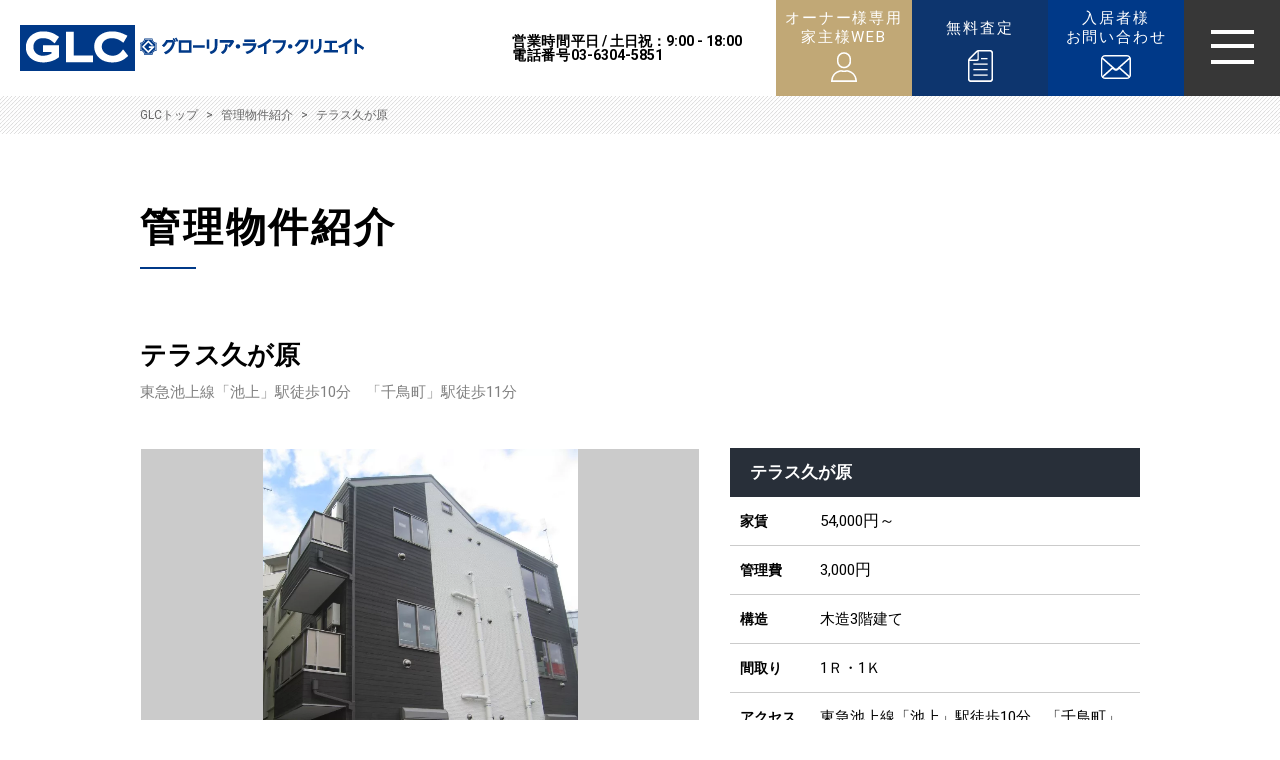

--- FILE ---
content_type: text/html; charset=UTF-8
request_url: https://www.glc-inc.jp/properties/1315/
body_size: 31671
content:
<!DOCTYPE html>
<html lang="ja">

<head prefix="og: http://ogp.me/ns# fb: http://ogp.me/ns/fb# article: http://ogp.me/ns/article#">
	<meta charset="UTF-8" />
	<title>テラス久が原 |  【GLC】賃貸管理・サブリースならグローリア・ライフ・クリエイト</title>
	<meta name="description" content="物件名:テラス久が原,家賃:54,000円～,管理費:3,000円,構造・間取り:木造3階建て,交通:東急池上線「池上」駅徒歩10分　「千鳥町」駅徒歩11分,築年月:平成29年3月,所在地:東京都大田区久が原..." />
		<link rel="shortcut icon" href="/img/favicon.ico" type="image/vnd.microsoft.ico" />
	<link rel="apple-touch-icon-precomposed" href="https://www.glc-inc.jp/img/apple-touch-icon.png" />
	<meta name="viewport" content="width=device-width, initial-scale=1.0, minimum-scale=1.0, maximum-scale=1.0, user-scalable=no">
	<meta name="format-detection" content="telephone=no">
	<meta property="og:url" content="https://www.glc-inc.jp/properties/1315/" />
<meta property="og:locale" content="ja_JP" />
<meta property="og:type" content="website " />
<meta property="og:description" content="物件名:テラス久が原,家賃:54,000円～,管理費:3,000円,構造・間取り:木造3階建て,交通:東急池上線「池上」駅徒歩10分　「千鳥町」駅徒歩11分,築年月:平成29年3月,所在地:東京都大田区久が原..." />
<meta property="og:title" content="テラス久が原 |  【GLC】賃貸管理・サブリースならグローリア・ライフ・クリエイト" />
<meta property="og:site_name" content="株式会社グローリア・ライフ・クリエイト" />
<meta property="og:image" content="https://www.glc-inc.jp/wp-content/uploads/2017/02/IMG_6138-768x1024.jpg" />

	<link rel="canonical" href="https://www.glc-inc.jp/properties/1315/" />
	<link rel="stylesheet" type="text/css" href="/css/html5reset-1.6.1.css" />
	<link rel="stylesheet" type="text/css" href="/css/common.css?v=20201204" />
			<link rel="stylesheet" type="text/css" href="/css/style.css?v=20220104" />
					<!-- Global site tag (gtag.js) - Google Analytics -->
	<script async src="https://www.googletagmanager.com/gtag/js?id=UA-73712838-1"></script>
	<script src="/js/gtag.js?v=20200512"></script>

	<!-- Event snippet for 【GLC】お問い合わせ conversion page -->
		<meta name='robots' content='max-image-preview:large' />
	<style>img:is([sizes="auto" i], [sizes^="auto," i]) { contain-intrinsic-size: 3000px 1500px }</style>
	<script type="text/javascript">
/* <![CDATA[ */
window._wpemojiSettings = {"baseUrl":"https:\/\/s.w.org\/images\/core\/emoji\/16.0.1\/72x72\/","ext":".png","svgUrl":"https:\/\/s.w.org\/images\/core\/emoji\/16.0.1\/svg\/","svgExt":".svg","source":{"concatemoji":"https:\/\/www.glc-inc.jp\/wp-includes\/js\/wp-emoji-release.min.js?ver=6.8.3"}};
/*! This file is auto-generated */
!function(s,n){var o,i,e;function c(e){try{var t={supportTests:e,timestamp:(new Date).valueOf()};sessionStorage.setItem(o,JSON.stringify(t))}catch(e){}}function p(e,t,n){e.clearRect(0,0,e.canvas.width,e.canvas.height),e.fillText(t,0,0);var t=new Uint32Array(e.getImageData(0,0,e.canvas.width,e.canvas.height).data),a=(e.clearRect(0,0,e.canvas.width,e.canvas.height),e.fillText(n,0,0),new Uint32Array(e.getImageData(0,0,e.canvas.width,e.canvas.height).data));return t.every(function(e,t){return e===a[t]})}function u(e,t){e.clearRect(0,0,e.canvas.width,e.canvas.height),e.fillText(t,0,0);for(var n=e.getImageData(16,16,1,1),a=0;a<n.data.length;a++)if(0!==n.data[a])return!1;return!0}function f(e,t,n,a){switch(t){case"flag":return n(e,"\ud83c\udff3\ufe0f\u200d\u26a7\ufe0f","\ud83c\udff3\ufe0f\u200b\u26a7\ufe0f")?!1:!n(e,"\ud83c\udde8\ud83c\uddf6","\ud83c\udde8\u200b\ud83c\uddf6")&&!n(e,"\ud83c\udff4\udb40\udc67\udb40\udc62\udb40\udc65\udb40\udc6e\udb40\udc67\udb40\udc7f","\ud83c\udff4\u200b\udb40\udc67\u200b\udb40\udc62\u200b\udb40\udc65\u200b\udb40\udc6e\u200b\udb40\udc67\u200b\udb40\udc7f");case"emoji":return!a(e,"\ud83e\udedf")}return!1}function g(e,t,n,a){var r="undefined"!=typeof WorkerGlobalScope&&self instanceof WorkerGlobalScope?new OffscreenCanvas(300,150):s.createElement("canvas"),o=r.getContext("2d",{willReadFrequently:!0}),i=(o.textBaseline="top",o.font="600 32px Arial",{});return e.forEach(function(e){i[e]=t(o,e,n,a)}),i}function t(e){var t=s.createElement("script");t.src=e,t.defer=!0,s.head.appendChild(t)}"undefined"!=typeof Promise&&(o="wpEmojiSettingsSupports",i=["flag","emoji"],n.supports={everything:!0,everythingExceptFlag:!0},e=new Promise(function(e){s.addEventListener("DOMContentLoaded",e,{once:!0})}),new Promise(function(t){var n=function(){try{var e=JSON.parse(sessionStorage.getItem(o));if("object"==typeof e&&"number"==typeof e.timestamp&&(new Date).valueOf()<e.timestamp+604800&&"object"==typeof e.supportTests)return e.supportTests}catch(e){}return null}();if(!n){if("undefined"!=typeof Worker&&"undefined"!=typeof OffscreenCanvas&&"undefined"!=typeof URL&&URL.createObjectURL&&"undefined"!=typeof Blob)try{var e="postMessage("+g.toString()+"("+[JSON.stringify(i),f.toString(),p.toString(),u.toString()].join(",")+"));",a=new Blob([e],{type:"text/javascript"}),r=new Worker(URL.createObjectURL(a),{name:"wpTestEmojiSupports"});return void(r.onmessage=function(e){c(n=e.data),r.terminate(),t(n)})}catch(e){}c(n=g(i,f,p,u))}t(n)}).then(function(e){for(var t in e)n.supports[t]=e[t],n.supports.everything=n.supports.everything&&n.supports[t],"flag"!==t&&(n.supports.everythingExceptFlag=n.supports.everythingExceptFlag&&n.supports[t]);n.supports.everythingExceptFlag=n.supports.everythingExceptFlag&&!n.supports.flag,n.DOMReady=!1,n.readyCallback=function(){n.DOMReady=!0}}).then(function(){return e}).then(function(){var e;n.supports.everything||(n.readyCallback(),(e=n.source||{}).concatemoji?t(e.concatemoji):e.wpemoji&&e.twemoji&&(t(e.twemoji),t(e.wpemoji)))}))}((window,document),window._wpemojiSettings);
/* ]]> */
</script>
<style id='wp-emoji-styles-inline-css' type='text/css'>

	img.wp-smiley, img.emoji {
		display: inline !important;
		border: none !important;
		box-shadow: none !important;
		height: 1em !important;
		width: 1em !important;
		margin: 0 0.07em !important;
		vertical-align: -0.1em !important;
		background: none !important;
		padding: 0 !important;
	}
</style>
<link rel='stylesheet' id='wp-block-library-css' href='https://www.glc-inc.jp/wp-includes/css/dist/block-library/style.min.css?ver=6.8.3' type='text/css' media='all' />
<style id='classic-theme-styles-inline-css' type='text/css'>
/*! This file is auto-generated */
.wp-block-button__link{color:#fff;background-color:#32373c;border-radius:9999px;box-shadow:none;text-decoration:none;padding:calc(.667em + 2px) calc(1.333em + 2px);font-size:1.125em}.wp-block-file__button{background:#32373c;color:#fff;text-decoration:none}
</style>
<style id='global-styles-inline-css' type='text/css'>
:root{--wp--preset--aspect-ratio--square: 1;--wp--preset--aspect-ratio--4-3: 4/3;--wp--preset--aspect-ratio--3-4: 3/4;--wp--preset--aspect-ratio--3-2: 3/2;--wp--preset--aspect-ratio--2-3: 2/3;--wp--preset--aspect-ratio--16-9: 16/9;--wp--preset--aspect-ratio--9-16: 9/16;--wp--preset--color--black: #000000;--wp--preset--color--cyan-bluish-gray: #abb8c3;--wp--preset--color--white: #ffffff;--wp--preset--color--pale-pink: #f78da7;--wp--preset--color--vivid-red: #cf2e2e;--wp--preset--color--luminous-vivid-orange: #ff6900;--wp--preset--color--luminous-vivid-amber: #fcb900;--wp--preset--color--light-green-cyan: #7bdcb5;--wp--preset--color--vivid-green-cyan: #00d084;--wp--preset--color--pale-cyan-blue: #8ed1fc;--wp--preset--color--vivid-cyan-blue: #0693e3;--wp--preset--color--vivid-purple: #9b51e0;--wp--preset--gradient--vivid-cyan-blue-to-vivid-purple: linear-gradient(135deg,rgba(6,147,227,1) 0%,rgb(155,81,224) 100%);--wp--preset--gradient--light-green-cyan-to-vivid-green-cyan: linear-gradient(135deg,rgb(122,220,180) 0%,rgb(0,208,130) 100%);--wp--preset--gradient--luminous-vivid-amber-to-luminous-vivid-orange: linear-gradient(135deg,rgba(252,185,0,1) 0%,rgba(255,105,0,1) 100%);--wp--preset--gradient--luminous-vivid-orange-to-vivid-red: linear-gradient(135deg,rgba(255,105,0,1) 0%,rgb(207,46,46) 100%);--wp--preset--gradient--very-light-gray-to-cyan-bluish-gray: linear-gradient(135deg,rgb(238,238,238) 0%,rgb(169,184,195) 100%);--wp--preset--gradient--cool-to-warm-spectrum: linear-gradient(135deg,rgb(74,234,220) 0%,rgb(151,120,209) 20%,rgb(207,42,186) 40%,rgb(238,44,130) 60%,rgb(251,105,98) 80%,rgb(254,248,76) 100%);--wp--preset--gradient--blush-light-purple: linear-gradient(135deg,rgb(255,206,236) 0%,rgb(152,150,240) 100%);--wp--preset--gradient--blush-bordeaux: linear-gradient(135deg,rgb(254,205,165) 0%,rgb(254,45,45) 50%,rgb(107,0,62) 100%);--wp--preset--gradient--luminous-dusk: linear-gradient(135deg,rgb(255,203,112) 0%,rgb(199,81,192) 50%,rgb(65,88,208) 100%);--wp--preset--gradient--pale-ocean: linear-gradient(135deg,rgb(255,245,203) 0%,rgb(182,227,212) 50%,rgb(51,167,181) 100%);--wp--preset--gradient--electric-grass: linear-gradient(135deg,rgb(202,248,128) 0%,rgb(113,206,126) 100%);--wp--preset--gradient--midnight: linear-gradient(135deg,rgb(2,3,129) 0%,rgb(40,116,252) 100%);--wp--preset--font-size--small: 13px;--wp--preset--font-size--medium: 20px;--wp--preset--font-size--large: 36px;--wp--preset--font-size--x-large: 42px;--wp--preset--spacing--20: 0.44rem;--wp--preset--spacing--30: 0.67rem;--wp--preset--spacing--40: 1rem;--wp--preset--spacing--50: 1.5rem;--wp--preset--spacing--60: 2.25rem;--wp--preset--spacing--70: 3.38rem;--wp--preset--spacing--80: 5.06rem;--wp--preset--shadow--natural: 6px 6px 9px rgba(0, 0, 0, 0.2);--wp--preset--shadow--deep: 12px 12px 50px rgba(0, 0, 0, 0.4);--wp--preset--shadow--sharp: 6px 6px 0px rgba(0, 0, 0, 0.2);--wp--preset--shadow--outlined: 6px 6px 0px -3px rgba(255, 255, 255, 1), 6px 6px rgba(0, 0, 0, 1);--wp--preset--shadow--crisp: 6px 6px 0px rgba(0, 0, 0, 1);}:where(.is-layout-flex){gap: 0.5em;}:where(.is-layout-grid){gap: 0.5em;}body .is-layout-flex{display: flex;}.is-layout-flex{flex-wrap: wrap;align-items: center;}.is-layout-flex > :is(*, div){margin: 0;}body .is-layout-grid{display: grid;}.is-layout-grid > :is(*, div){margin: 0;}:where(.wp-block-columns.is-layout-flex){gap: 2em;}:where(.wp-block-columns.is-layout-grid){gap: 2em;}:where(.wp-block-post-template.is-layout-flex){gap: 1.25em;}:where(.wp-block-post-template.is-layout-grid){gap: 1.25em;}.has-black-color{color: var(--wp--preset--color--black) !important;}.has-cyan-bluish-gray-color{color: var(--wp--preset--color--cyan-bluish-gray) !important;}.has-white-color{color: var(--wp--preset--color--white) !important;}.has-pale-pink-color{color: var(--wp--preset--color--pale-pink) !important;}.has-vivid-red-color{color: var(--wp--preset--color--vivid-red) !important;}.has-luminous-vivid-orange-color{color: var(--wp--preset--color--luminous-vivid-orange) !important;}.has-luminous-vivid-amber-color{color: var(--wp--preset--color--luminous-vivid-amber) !important;}.has-light-green-cyan-color{color: var(--wp--preset--color--light-green-cyan) !important;}.has-vivid-green-cyan-color{color: var(--wp--preset--color--vivid-green-cyan) !important;}.has-pale-cyan-blue-color{color: var(--wp--preset--color--pale-cyan-blue) !important;}.has-vivid-cyan-blue-color{color: var(--wp--preset--color--vivid-cyan-blue) !important;}.has-vivid-purple-color{color: var(--wp--preset--color--vivid-purple) !important;}.has-black-background-color{background-color: var(--wp--preset--color--black) !important;}.has-cyan-bluish-gray-background-color{background-color: var(--wp--preset--color--cyan-bluish-gray) !important;}.has-white-background-color{background-color: var(--wp--preset--color--white) !important;}.has-pale-pink-background-color{background-color: var(--wp--preset--color--pale-pink) !important;}.has-vivid-red-background-color{background-color: var(--wp--preset--color--vivid-red) !important;}.has-luminous-vivid-orange-background-color{background-color: var(--wp--preset--color--luminous-vivid-orange) !important;}.has-luminous-vivid-amber-background-color{background-color: var(--wp--preset--color--luminous-vivid-amber) !important;}.has-light-green-cyan-background-color{background-color: var(--wp--preset--color--light-green-cyan) !important;}.has-vivid-green-cyan-background-color{background-color: var(--wp--preset--color--vivid-green-cyan) !important;}.has-pale-cyan-blue-background-color{background-color: var(--wp--preset--color--pale-cyan-blue) !important;}.has-vivid-cyan-blue-background-color{background-color: var(--wp--preset--color--vivid-cyan-blue) !important;}.has-vivid-purple-background-color{background-color: var(--wp--preset--color--vivid-purple) !important;}.has-black-border-color{border-color: var(--wp--preset--color--black) !important;}.has-cyan-bluish-gray-border-color{border-color: var(--wp--preset--color--cyan-bluish-gray) !important;}.has-white-border-color{border-color: var(--wp--preset--color--white) !important;}.has-pale-pink-border-color{border-color: var(--wp--preset--color--pale-pink) !important;}.has-vivid-red-border-color{border-color: var(--wp--preset--color--vivid-red) !important;}.has-luminous-vivid-orange-border-color{border-color: var(--wp--preset--color--luminous-vivid-orange) !important;}.has-luminous-vivid-amber-border-color{border-color: var(--wp--preset--color--luminous-vivid-amber) !important;}.has-light-green-cyan-border-color{border-color: var(--wp--preset--color--light-green-cyan) !important;}.has-vivid-green-cyan-border-color{border-color: var(--wp--preset--color--vivid-green-cyan) !important;}.has-pale-cyan-blue-border-color{border-color: var(--wp--preset--color--pale-cyan-blue) !important;}.has-vivid-cyan-blue-border-color{border-color: var(--wp--preset--color--vivid-cyan-blue) !important;}.has-vivid-purple-border-color{border-color: var(--wp--preset--color--vivid-purple) !important;}.has-vivid-cyan-blue-to-vivid-purple-gradient-background{background: var(--wp--preset--gradient--vivid-cyan-blue-to-vivid-purple) !important;}.has-light-green-cyan-to-vivid-green-cyan-gradient-background{background: var(--wp--preset--gradient--light-green-cyan-to-vivid-green-cyan) !important;}.has-luminous-vivid-amber-to-luminous-vivid-orange-gradient-background{background: var(--wp--preset--gradient--luminous-vivid-amber-to-luminous-vivid-orange) !important;}.has-luminous-vivid-orange-to-vivid-red-gradient-background{background: var(--wp--preset--gradient--luminous-vivid-orange-to-vivid-red) !important;}.has-very-light-gray-to-cyan-bluish-gray-gradient-background{background: var(--wp--preset--gradient--very-light-gray-to-cyan-bluish-gray) !important;}.has-cool-to-warm-spectrum-gradient-background{background: var(--wp--preset--gradient--cool-to-warm-spectrum) !important;}.has-blush-light-purple-gradient-background{background: var(--wp--preset--gradient--blush-light-purple) !important;}.has-blush-bordeaux-gradient-background{background: var(--wp--preset--gradient--blush-bordeaux) !important;}.has-luminous-dusk-gradient-background{background: var(--wp--preset--gradient--luminous-dusk) !important;}.has-pale-ocean-gradient-background{background: var(--wp--preset--gradient--pale-ocean) !important;}.has-electric-grass-gradient-background{background: var(--wp--preset--gradient--electric-grass) !important;}.has-midnight-gradient-background{background: var(--wp--preset--gradient--midnight) !important;}.has-small-font-size{font-size: var(--wp--preset--font-size--small) !important;}.has-medium-font-size{font-size: var(--wp--preset--font-size--medium) !important;}.has-large-font-size{font-size: var(--wp--preset--font-size--large) !important;}.has-x-large-font-size{font-size: var(--wp--preset--font-size--x-large) !important;}
:where(.wp-block-post-template.is-layout-flex){gap: 1.25em;}:where(.wp-block-post-template.is-layout-grid){gap: 1.25em;}
:where(.wp-block-columns.is-layout-flex){gap: 2em;}:where(.wp-block-columns.is-layout-grid){gap: 2em;}
:root :where(.wp-block-pullquote){font-size: 1.5em;line-height: 1.6;}
</style>
<link rel="https://api.w.org/" href="https://www.glc-inc.jp/wp-json/" /><link rel="EditURI" type="application/rsd+xml" title="RSD" href="https://www.glc-inc.jp/xmlrpc.php?rsd" />
<meta name="generator" content="WordPress 6.8.3" />
<link rel='shortlink' href='https://www.glc-inc.jp/?p=1315' />
<link rel="alternate" title="oEmbed (JSON)" type="application/json+oembed" href="https://www.glc-inc.jp/wp-json/oembed/1.0/embed?url=https%3A%2F%2Fwww.glc-inc.jp%2Fproperties%2F1315%2F" />
<link rel="alternate" title="oEmbed (XML)" type="text/xml+oembed" href="https://www.glc-inc.jp/wp-json/oembed/1.0/embed?url=https%3A%2F%2Fwww.glc-inc.jp%2Fproperties%2F1315%2F&#038;format=xml" />
</head>


		<body id="properties" class="wp-singular properties-template-default single single-properties postid-1315 wp-theme-glc">

			<!-- 管理物件紹介 一覧 -->
		
											<header id="header" class="header">
												<div class="header-inner">
													<a class="header_logo" href="/">
														<p>
															<picture>
																<source media="(min-width: 641px)" srcset="/img/logo-pc.png">
																<img loading="lazy" src="/img/logo-sp.png" alt="GLC_グローリアライフクリエイト" width="336" height="26">
															</picture>
														</p>
													</a>
													<nav class="nav-menu">
														<ul class="nav-contact">
															<li class="open_time">
																<div class="open_time_inner">
																	<p class="title">営業時間</p>
																	<p class="content">平日 / 土日祝：9:00 - 18:00</p>
																</div>
																<div class="open_time_inner">
																	<p class="title">電話番号</p>
																	<p class="content">03-6304-5851</p>
																</div>
															</li>
															<li class="link"><a class="owner" href="https://owners.c-estate.com/service/login/login.asp" target="_blank"><span class="link-text">オーナー様専用<br>家主様WEB</span></a></li>
															<li class="link"><a class="assessment" href="/assessment/"><span class="link-text">無料査定</span></a></li>
															<li class="link"><a class="contact" href="/resident/"><span class="link-text">入居者様<br>お問い合わせ</span></a></li>
															<li class="link"><a class="tel" href="tel:0363045851"><span>03-6304-5851</span></a></li>
														</ul>
														<div id="menu" class="hamburger">
															<div id="menu-btn-wrap">
																<div id="menu-btn">
																	<span></span>
																	<span></span>
																	<span></span>
																</div>
															</div>
															<div class="menu-content">
																<div class="menu-content-wrap">
																	<div class="menu-content-head">
																		<div class="menu-list-wrap">
																			<dl class="menu-list">
																				<dt>賃貸管理</dt>
																				<dd>
																					<ul>
																						<li><a href="/service/">賃貸管理サービス</a></li>
																						<li><a href="/service/plan/">賃貸管理プラン</a></li>
																						<li><a href="/service/vacancy-measures/">空室対策</a></li>
																						<li><a href="/service/management/">入居者管理</a></li>
																						<li><a href="/service/building/">建物管理サービス</a></li>
																						<li><a href="/service/renovation/">リノベーション</a></li>
																						<!-- <li><a href="/service/renovation/faq/">リノベーションQ&A</a></li> -->
																					</ul>
																				</dd>
																			</dl>
																			<dl class="menu-list short">
																				<dt>サブリース</dt>
																				<dd>
																					<ul>
																						<li><a href="/sublease/">サブリース</a></li>
																						<li><a href="/sublease/agreement/">GLCのサブリース</a></li>
																						<li><a href="/sublease/faq/">サブリースQ&A</a></li>
																					</ul>
																				</dd>
																			</dl>
																			<dl class="menu-list short">
																				<dt>お客様へ</dt>
																				<dd>
																					<ul>
																						<li><a href="/owner/">GLCが選ばれる理由</a></li>
																						<li><a href="/owner/sales-employee/">社員の想い</a></li>
																						<li><a href="/owner/customer-voice/">オーナー様の声</a></li>
																						<li><a href="/column/">賃貸管理コラム</a></li>
																					</ul>
																				</dd>
																			</dl>
																			<dl class="menu-list short">
																				<dt>管理物件紹介</dt>
																				<dd>
																					<ul>
																						<li><a href="/properties/">GLCの管理物件</a></li>
																					</ul>
																				</dd>
																			</dl>
																			<dl class="menu-list short">
																				<dt>仲介業者様へ</dt>
																				<dd>
																					<ul>
																						<li><a href="/broker/">ご契約の流れ・<br>申込書ダウンロード</a></li>
																					</ul>
																				</dd>
																			</dl>
																			<dl class="menu-list short">
																				<dt>入居者様へ</dt>
																				<dd>
																					<ul>
																						<li><a href="/resident/">入居中のお問い合わせについて</a></li>
																						<li><a href="/resident/faq/">よくあるご質問</a></li>
																					</ul>
																				</dd>
																			</dl>
																			<dl class="menu-list short">
																				<dt>採用情報</dt>
																				<dd>
																					<ul>
																						<li><a href="/recruit/">採用情報</a></li>
																						<li><a href="/recruit/occupation/">募集職種・募集要項</a></li>
																					</ul>
																				</dd>
																			</dl>
																			<dl class="menu-list short">
																				<dt>企業情報</dt>
																				<dd>
																					<ul>
																						<li><a href="/company/">会社概要</a></li>
																						<li><a href="/company/message/">代表挨拶</a></li>
																						<li><a href="/voice/">メッセージ</a></li>
																						<li><a href="/sdgs/">SDGsへの取り組み</a></li>
																						<li><a href="/activities/activities-cat/event/">各種イベント</a></li>
																						<li><a href="/activities/activities-cat/media/">メディア掲載</a></li>
																						<li><a href="/solicitation/">金融商品販売に関する勧誘方針</a></li>
																						<li><a href="/sitemap/">サイトマップ</a></li>
																					</ul>
																				</dd>
																			</dl>
																			<div class="menu-list"></div>
																		</div>
																	</div><!-- .sp-menu-content -->
																	<div class="menu-content-foot">
																		<ul class="foot-contact">
																			<li class="foot-link"><a class="assessment" href="/assessment/"><span>無料査定</span></a></li>
																			<li class="foot-link"><a class="contact" href="/contact/"><span>お問い合わせ</span></a></li>
																			<li class="foot-info">
																				<dl class="foot-info-item">
																					<dt class="title time">営業時間</dt>
																					<dd class="content">
																						<ul class="schedule-list">
																							<li class="schedule-list-item"><span class="day">平日 / 土日祝</span>9:00 - 18:00</li>
																						</ul>
																					</dd>
																				</dl>
																				<dl class="foot-info-item">
																					<dt class="title tel">TEL</dt>
																					<dd class="content"><a href="tel:0363045851" class="tel-number">03-6304-5851</a></dd>
																				</dl>
																			</li>
																		</ul>
																		<ul class="foot-sns">
																			<li><a href="https://www.facebook.com/GloriaLifeCreate/" target="_blank"><img src="/img/common/ico_fb.svg" alt="facebook"></a></li>
																			<li><a href="https://www.instagram.com/gloria_life_create/" target="_blank"><img src="/img/common/ico_ig.svg" alt="instagram"></a></li>
																		</ul>
																	</div>
																</div>
															</div>
														</div>
													</nav>
												</div><!-- .inner -->
											</header>


											<!-- サブページパンくずリスト -->
																							<div id="breadcrumbWrap">
													<div id="breadcrumb" class="inner clearfix" ><ul><li><a href="https://www.glc-inc.jp/">GLCトップ</a></li><li>&nbsp;&gt;&nbsp;</li><li><a href="https://www.glc-inc.jp/properties/">管理物件紹介</a></li><li>&nbsp;&gt;&nbsp;</li><li>テラス久が原</li></ul></div>												</div><!--breadcrumbWrap-->
											
<p class="page-title">管理物件紹介</p>
<div id="contents">

<section>
<div class="properties-detail">
	<p class="properties-copy">テラス久が原</p>
	<p class="properties-access">東急池上線「池上」駅徒歩10分　「千鳥町」駅徒歩11分</p>

	<div class="properties-inner">
		<div class="properties-slide">
			<div class="photos clearfix">
				<div class="photo">
					<ul>
					<li><div class="img-wrap"><img src="https://www.glc-inc.jp/wp-content/uploads/2017/02/IMG_6138-768x1024.jpg" alt="外観" title="外観"></div></li>																																																												</ul>
				</div><!-- .photo -->

				<div class="thumbs-wrap">
					<ul class="thumbs">
					<li><a href="" data-slide-index="0"><div class="thumblock"><img loading="lazy" src="https://www.glc-inc.jp/wp-content/uploads/2017/02/IMG_6138-150x150.jpg" alt="外観"></div></a></li>																																																												</ul>
				</div>
			</div><!-- .photos -->
		</div><!-- .properties-slide -->

		<div class="properties-info">
			<h1>テラス久が原</h1>
			<dl>
				<dt>家賃</dt><dd>54,000<span>円～</span></dd>				<dt>管理費</dt><dd>3,000<span>円</span></dd>				<dt>構造</dt><dd>木造3階建て</dd>				<dt>間取り</dt><dd>1Ｒ・1Ｋ</dd>				<dt>アクセス</dt><dd>東急池上線「池上」駅徒歩10分　「千鳥町」駅徒歩11分</dd>				<dt>築年月</dt><dd>平成29年3月</dd>				<dt>所在地</dt><dd>東京都大田区久が原5-16-12</dd>				<dt>設備</dt><dd>新築・オートロック・バストイレ別（102号室除く）・集合ポスト・浴室乾燥機・エアコン・インターホンミニ冷蔵庫・フローリング・室内洗濯機置き場・１口ガスコンロ・ロフト（3階のみ）・インターネット（空配管）※要個別契約</dd>							</dl>
		</div><!-- .properties-info -->
	</div><!-- .properties-inner -->

	
	<div class="properties-floor-plan">
		<p class="floor-plan-title">間取り</p>
				<div class="floor">
			<ul>
															<li>
					<a class="group4" href="https://www.glc-inc.jp/wp-content/uploads/2017/02/2579b1614a35773b8ed2b5fc1f8e99ab.jpg">
						<div class="floor-img">
							<img loading="lazy" src="https://www.glc-inc.jp/wp-content/uploads/2017/02/2579b1614a35773b8ed2b5fc1f8e99ab.jpg" alt="1K">
						</div>
						<p>1K</p>
					</a>
				</li>
																																																																																																													</ul>
		</div><!-- .floor -->
			</div><!-- .properties-floor -->


	<a class="properties-back sp" href="/properties/">一覧に戻る</a>

</div><!-- .properties-detail -->
</section>

<!-- お問い合わせ -->
<div class="contact_space">
    <div class="contact_box">
        <h2>賢く賃貸経営をしたいオーナー様へ</h2>
        <p class="contact-text">ご要望に合った専用の賃貸プランを<br class="sp">無料でお作りします</p>
        <ul>
            <li>
                <a href="/assessment/" class="assessment-btn">
                    <img src="/img/assessment-btn.png" alt="無料査定受付中">
                </a>
            </li>
            <li>
                <a href="tel:0363045851" class="contact-contents-contact-btn">03-6304-5851<br><span>営業時間 9:00 - 18:00</span></a>
            </li>
        </ul>
        <div class="phone-img"></div>
    </div>
</div><!-- .contact_space -->
</div><!-- #contents -->

<footer id="footer">
	<div id="pagetop">
		<a href="#header"><img src="/img/pagetop.png" alt="pagetop"></a>
	</div>
	<div class="footer-inner">
		<ul class="footer-nav">
			<li class="footer-nav-item"><a href="/service/">賃貸管理サービス</a></li>
			<li class="footer-nav-item"><a href="/sublease/">サブリース</a></li>
			<li class="footer-nav-item"><a href="/properties/">管理物件紹介</a></li>
			<li class="footer-nav-item"><a href="/company/">会社概要</a></li>
			<li class="footer-nav-item"><a href="/recruit/">採用情報</a></li>
			<li class="footer-nav-item"><a href="/activities/activities-cat/media/">メディア掲載</a></li>
			<li class="footer-nav-item"><a href="/column/">賃貸管理コラム</a></li>
			<li class="footer-nav-item blank"></li>
			<li class="footer-nav-item blank"></li>
			<li class="footer-nav-item blank"></li>
		</ul>
		<div class="footer-profile">
			<a href="/" class="footer-logo"><img src="/img/footer-logo-sp.png" alt="GLCのロゴ"></a>
			<div class="address">
				<div class="office">
					<p>本社</p>
					<p>〒151-0053 東京都渋谷区代々木2丁目13番5号 <br class="is-sp">KT新宿ビル<br>
						TEL : 03-5365-3933 / FAX : 03-5351-6188</p>
				</div>
				<div class="office">
					<p>新宿支店</p>
					<p>〒160-0023 東京都新宿区西新宿1丁目24番1号 <br class="is-sp">エステック情報ビル3F<br>
						TEL : 03-6304-5851 / FAX : 03-6304-5852</p>
				</div>
			</div>
		</div>
		<div class="copyright">
			<small>Copyright Gloria Life Create Co.,Ltd All Rights Reserved.</small>
		</div>
	</div>
</footer>

<script type="speculationrules">
{"prefetch":[{"source":"document","where":{"and":[{"href_matches":"\/*"},{"not":{"href_matches":["\/wp-*.php","\/wp-admin\/*","\/wp-content\/uploads\/*","\/wp-content\/*","\/wp-content\/plugins\/*","\/wp-content\/themes\/glc\/*","\/*\\?(.+)"]}},{"not":{"selector_matches":"a[rel~=\"nofollow\"]"}},{"not":{"selector_matches":".no-prefetch, .no-prefetch a"}}]},"eagerness":"conservative"}]}
</script>

<!-- JavaScript -->
<script src="/js/jquery.js"></script>
<script src="/js/viewport.js?v=20191218"></script>


	<!-- 管理物件詳細のみ -->
	<link rel="stylesheet" href="/css/colorbox.css" />
	<script src="/js/jquery.colorbox.js"></script>
	<script src="/js/properties.js"></script>
	<link rel="stylesheet" href="/css/jquery.bxslider.css" media="screen">
	<script type="text/javascript" src="/js/jquery.bxslider.min.js"></script>
	<script src="/js/building.js?v=20191218"></script>





<!-- 共通Js -->
<script src="/js/sp-menu.js"></script>
<script src="/js/tel.js"></script>
<script src="/js/resident-faq.js"></script>
<script src="/js/jquery.anchorScroll.js"></script>
<script src="/js/function.js?v=20191218"></script>
<script src="/js/accordion.js"></script>

<!-- webfont -->
<link href="https://fonts.googleapis.com/css?family=Roboto:400,700&display=swap" rel="stylesheet">
</body>
</html>

--- FILE ---
content_type: text/css
request_url: https://www.glc-inc.jp/css/style.css?v=20220104
body_size: 407550
content:
@charset "UTF-8";@media (min-width:641px){body{font-size:18px;line-height:32px}}@media (max-width:640px){body{font-size:15px;line-height:24px}}@media (min-width:641px){br.pc{display:block}br.sp{display:none}}@media (max-width:640px){br.pc{display:none}br.sp{display:block}}@media (min-width:641px){.sp{display:none}}@media (max-width:640px){.pc{display:none}}a:hover{-ms-filter:"alpha(opacity=70)";-moz-opacity:.7;-khtml-opacity:.7;opacity:.7}@media (min-width:641px){.anchor_link{position:absolute;top:-94px}}#recruit #recruit_photo{-webkit-animation:fadeIn 2.5s linear 0s 1 normal both;animation:fadeIn 2.5s linear 0s 1 normal both}@-webkit-keyframes fadeIn{0%{opacity:0}100%{opacity:1}}@keyframes fadeIn{0%{opacity:0}100%{opacity:1}}#header .header_fixed{-webkit-animation:fadeIn .5s ease 0s 1 normal;animation:fadeIn .5s ease 0s 1 normal}@keyframes fadeIn{0%{opacity:0}100%{opacity:1}}select option.placeholder{display:none}input:-moz-placeholder,textarea:-moz-placeholder{color:#a0a0a0}input:-ms-input-placeholder,textarea:-ms-input-placeholder{color:#a0a0a0}input:placeholder-shown,textarea:placeholder-shown{color:#a0a0a0}input::-webkit-input-placeholder,textarea::-webkit-input-placeholder{color:#a0a0a0}input:-moz-placeholder,textarea:-moz-placeholder{opacity:1;color:#a0a0a0}input::-moz-placeholder,textarea::-moz-placeholder{opacity:1;color:#a0a0a0}input:-ms-input-placeholder,textarea:-ms-input-placeholder{color:#a0a0a0}body .account{display:none}body .guest{display:block}body.login .account{display:block}body.login .guest{display:none}body.active{height:100vh;overflow-y:hidden}html{font-size:62.5%;line-height:1.75}a,p,span{font-size:1.6rem}.is-sp{display:none!important}@media screen and (max-width:640px){.is-sp{display:block!important}}.is-pc{display:block!important}@media screen and (max-width:640px){.is-pc{display:none!important}}.is-mobile{display:none!important}@media screen and (max-width:1280px){.is-mobile{display:block!important}}.is-not-mobile{display:block!important}@media screen and (max-width:1280px){.is-not-mobile{display:none!important}}@media screen and (max-width:640px){.header#header{height:60px}}.header.active .nav-contact{opacity:0}.header.active .open_time{display:none}.header.active .link a span{display:none}.header.active .link a.assessment{display:none}.header.active .link a.contact{display:none}.header.active .link a.tel{display:none}.header-inner{display:-webkit-box;display:-ms-flexbox;display:flex;-webkit-box-pack:justify;-ms-flex-pack:justify;justify-content:space-between;-webkit-box-align:center;-ms-flex-align:center;align-items:center;padding-left:80px;height:96px}@media screen and (max-width:640px){.header-inner{padding-left:20px;height:60px}}@media screen and (max-width:640px){.header .header_logo{width:165px}}.header .header_logo img{display:block;width:100%;height:auto}.header .nav-menu{display:-webkit-box;display:-ms-flexbox;display:flex;height:100%}.header .nav-contact{display:-webkit-box;display:-ms-flexbox;display:flex;height:100%;opacity:1;-webkit-transition:opacity ease-out .3s;transition:opacity ease-out .3s}.header .nav-contact .open_time{display:-webkit-box;display:-ms-flexbox;display:flex;-webkit-box-orient:vertical;-webkit-box-direction:normal;-ms-flex-direction:column;flex-direction:column;-webkit-box-pack:center;-ms-flex-pack:center;justify-content:center;gap:13px;margin-right:40px;height:100%;width:244px}@media screen and (max-width:640px){.header .nav-contact .open_time{display:none}}.header .nav-contact .open_time .content,.header .nav-contact .open_time .title{font-size:1.4rem;font-weight:700;line-height:1;text-align:left}.header .nav-contact .open_time .title{letter-spacing:.05em}.header .nav-contact .open_time_inner{display:-webkit-box;display:-ms-flexbox;display:flex;gap:12px}.header .nav-contact .link a{position:relative;display:-webkit-box;display:-ms-flexbox;display:flex;-webkit-box-pack:center;-ms-flex-pack:center;justify-content:center;-webkit-box-align:center;-ms-flex-align:center;align-items:center;padding-bottom:40px;width:177px;height:100%}.header .nav-contact .link a .link-text{color:#fff;font-size:1.5rem;font-weight:500;line-height:1.3;letter-spacing:.12em}.header .nav-contact .link a.assessment{background:#0d356e}@media screen and (max-width:640px){.header .nav-contact .link a.assessment{display:none}}.header .nav-contact .link a.assessment::before{display:block;content:"";position:absolute;bottom:14px;left:0;right:0;margin:0 auto;width:25px;height:32px;background:url(/img/common/ico_doc.svg) no-repeat 50% 50%;background-size:contain}.header .nav-contact .link a.contact{background:#003988;text-align:center}@media screen and (max-width:640px){.header .nav-contact .link a.contact{width:60px!important}.header .nav-contact .link a.contact .link-text{display:none}}.header .nav-contact .link a.contact::before{display:block;content:"";position:absolute;bottom:17px;left:0;right:0;margin:0 auto;width:30px;height:24px;background:url(/img/common/ico_mail.svg) no-repeat 50% 50%;background-size:contain}@media screen and (max-width:640px){.header .nav-contact .link a.contact::before{bottom:4px;width:47px;height:53px;background:url(/img/common/ico_mail_sp.svg) no-repeat;background-size:contain}}.header .nav-contact .link a.owner{background:#c1a876;text-align:center}.header .nav-contact .link a.owner::before{display:block;content:"";position:absolute;bottom:14px;left:0;right:0;margin:0 auto;width:26px;height:30px;background:url(/img/common/ico_owner.svg) no-repeat 50% 50%;background-size:contain}@media screen and (max-width:640px){.header .nav-contact .link a.owner::before{bottom:4px;width:36px;height:53px;background:url(/img/common/ico_owner_sp.svg) no-repeat;background-size:contain}}@media screen and (max-width:640px){.header .nav-contact .link a.owner{width:60px!important}}@media screen and (max-width:640px){.header .nav-contact .link a.owner span{display:none}}.header .nav-contact .link a.tel{padding-bottom:48px;width:260px;height:100%;background:#09489f}@media screen and (min-width:641px){.header .nav-contact .link a.tel{pointer-events:none;cursor:default;text-decoration:none}}@media screen and (max-width:640px){.header .nav-contact .link a.tel{display:none}}.header .nav-contact .link a.tel::before{display:block;content:"";position:absolute;bottom:13px;left:0;right:0;margin:0 auto;width:35px;height:35px;background:url(/img/common/ico_tel.svg) no-repeat 50% 50%;background-size:contain}.header .nav-contact .link a.tel span{font-size:2.5rem}@media screen and (max-width:640px){.header .nav-contact .link a.tel span{display:none}}.header .hamburger{display:-webkit-box;display:-ms-flexbox;display:flex;-webkit-box-pack:center;-ms-flex-pack:center;justify-content:center;-webkit-box-align:center;-ms-flex-align:center;align-items:center;width:96px;height:100%;background:#373737}@media screen and (max-width:640px){.header .hamburger{width:60px!important}}.header .hamburger #menu-btn-wrap{display:-webkit-box;display:-ms-flexbox;display:flex;-webkit-box-pack:center;-ms-flex-pack:center;justify-content:center;-webkit-box-align:center;-ms-flex-align:center;align-items:center;width:100%;height:100%;cursor:pointer}.header .hamburger #menu-btn{width:43px;height:36px;position:relative;-webkit-transition:all .5s;transition:all .5s;z-index:101}@media screen and (max-width:640px){.header .hamburger #menu-btn{width:24px;height:22px}}.header .hamburger #menu-btn span{display:block;-webkit-box-sizing:border-box;box-sizing:border-box;position:absolute;left:0;right:0;margin:0 auto;width:43px;height:4px;background:#fff;-webkit-transition:all .5s;transition:all .5s}@media screen and (max-width:640px){.header .hamburger #menu-btn span{width:24px;height:2px}}.header .hamburger #menu-btn span:nth-of-type(1){top:0}.header .hamburger #menu-btn span:nth-of-type(2){top:14px}@media screen and (max-width:640px){.header .hamburger #menu-btn span:nth-of-type(2){top:8px}}.header .hamburger #menu-btn span:nth-of-type(3){top:30px}@media screen and (max-width:640px){.header .hamburger #menu-btn span:nth-of-type(3){top:18px}}.header .hamburger #menu-btn.active span{width:54px}@media screen and (max-width:640px){.header .hamburger #menu-btn.active span{width:24px}}.header .hamburger #menu-btn.active span:nth-of-type(1){-webkit-transform:translateY(18px) translateX(-6px) rotate(40deg);transform:translateY(18px) translateX(-6px) rotate(40deg)}@media screen and (max-width:640px){.header .hamburger #menu-btn.active span:nth-of-type(1){-webkit-transform:translateY(10px) translateX(0) rotate(40deg);transform:translateY(10px) translateX(0) rotate(40deg)}}.header .hamburger #menu-btn.active span:nth-of-type(2){opacity:0}.header .hamburger #menu-btn.active span:nth-of-type(3){bottom:0;-webkit-transform:translateY(-12px) translateX(-6px) rotate(-40deg);transform:translateY(-12px) translateX(-6px) rotate(-40deg)}@media screen and (max-width:640px){.header .hamburger #menu-btn.active span:nth-of-type(3){-webkit-transform:translateY(-8px) translateX(0) rotate(-40deg);transform:translateY(-8px) translateX(0) rotate(-40deg)}}.header .hamburger .menu-content{display:none;background:#fff;width:100%;height:100vh;position:fixed;top:96px;left:0;z-index:100;overflow:auto}@media screen and (max-width:640px){.header .hamburger .menu-content{top:60px;padding:15px 0 0;height:100vh}}.header .hamburger .menu-content-wrap{display:-webkit-box;display:-ms-flexbox;display:flex;-webkit-box-orient:vertical;-webkit-box-direction:normal;-ms-flex-direction:column;flex-direction:column;-webkit-box-pack:justify;-ms-flex-pack:justify;justify-content:space-between;margin:0 auto;padding:0 80px;max-width:1260px;height:calc(100% - 96px);gap:28px}@media screen and (max-width:640px){.header .hamburger .menu-content-wrap{margin:0 auto;padding:0 20px;height:100%}}.header .hamburger .menu-content-head{height:100%;display:-webkit-box;display:-ms-flexbox;display:flex;-webkit-box-align:center;-ms-flex-align:center;align-items:center}@media screen and (max-width:640px){.header .hamburger .menu-content-head{height:auto;-webkit-box-align:start;-ms-flex-align:start;align-items:flex-start}}.header .hamburger .menu-content-foot{display:-webkit-box;display:-ms-flexbox;display:flex;-webkit-box-pack:justify;-ms-flex-pack:justify;justify-content:space-between;padding:20px 0 76px;border-top:1px solid #182030}@media screen and (max-width:640px){.header .hamburger .menu-content-foot{-webkit-box-orient:vertical;-webkit-box-direction:normal;-ms-flex-direction:column;flex-direction:column;padding:20px 0;gap:15px}}.header .hamburger .menu-content-foot .foot-contact{display:-webkit-box;display:-ms-flexbox;display:flex;-webkit-box-align:center;-ms-flex-align:center;align-items:center}@media screen and (max-width:640px){.header .hamburger .menu-content-foot .foot-contact{-ms-flex-wrap:wrap;flex-wrap:wrap;-webkit-box-pack:center;-ms-flex-pack:center;justify-content:center}}.header .hamburger .menu-content-foot .foot-sns{display:-webkit-box;display:-ms-flexbox;display:flex;-webkit-box-align:center;-ms-flex-align:center;align-items:center;gap:32px}@media screen and (max-width:640px){.header .hamburger .menu-content-foot .foot-sns{-webkit-box-pack:center;-ms-flex-pack:center;justify-content:center}}.header .hamburger .menu-content-foot .foot-link a{position:relative;display:-webkit-box;display:-ms-flexbox;display:flex;-webkit-box-align:center;-ms-flex-align:center;align-items:center;padding-left:47px;width:144px;height:64px;font-size:1.6rem;font-weight:700;color:#fff}@media screen and (max-width:640px){.header .hamburger .menu-content-foot .foot-link a{height:52px}}.header .hamburger .menu-content-foot .foot-link a.assessment{margin-right:12px;background:#0d356e}.header .hamburger .menu-content-foot .foot-link a.assessment::before{display:block;content:"";position:absolute;top:50%;left:21px;-webkit-transform:translateY(-50%);transform:translateY(-50%);width:16px;height:20px;background:url(/img/common/ico_doc.svg) no-repeat 50% 50%;background-size:contain}.header .hamburger .menu-content-foot .foot-link a.contact{margin-right:20px;width:164px;background:#003988}@media screen and (max-width:640px){.header .hamburger .menu-content-foot .foot-link a.contact{margin-right:0}}.header .hamburger .menu-content-foot .foot-link a.contact::before{display:block;content:"";position:absolute;top:50%;left:21px;-webkit-transform:translateY(-50%);transform:translateY(-50%);width:18px;height:14px;background:url(/img/common/ico_mail.svg) no-repeat 50% 50%;background-size:contain}@media screen and (max-width:640px){.header .hamburger .menu-content-foot .foot-info{width:100%}}.header .hamburger .menu-content-foot .foot-info .foot-info-item{display:-webkit-box;display:-ms-flexbox;display:flex;-webkit-box-align:center;-ms-flex-align:center;align-items:center}@media screen and (max-width:640px){.header .hamburger .menu-content-foot .foot-info .foot-info-item{margin:10px 0 0}}@media screen and (max-width:640px){.header .hamburger .menu-content-foot .foot-info .foot-info-item:first-of-type{-webkit-box-align:start;-ms-flex-align:start;align-items:flex-start;margin:17px 0 0}}.header .hamburger .menu-content-foot .foot-info .title{position:relative;margin:0 14px 0 0;padding:0 12px 0 0;font-size:1.5rem;font-weight:700}@media screen and (max-width:640px){.header .hamburger .menu-content-foot .foot-info .title{width:26%}}.header .hamburger .menu-content-foot .foot-info .title::after{display:block;content:"";position:absolute;top:50%;-webkit-transform:translateY(-50%);transform:translateY(-50%);right:0;width:1px;height:19px;background:#182030}@media screen and (max-width:640px){.header .hamburger .menu-content-foot .foot-info .title::after{height:17px}}.header .hamburger .menu-content-foot .foot-info .title.time{letter-spacing:.15em}@media screen and (max-width:640px){.header .hamburger .menu-content-foot .foot-info .title.time::after{height:17px}}.header .hamburger .menu-content-foot .foot-info .title.tel{letter-spacing:.2em}@media screen and (max-width:640px){.header .hamburger .menu-content-foot .foot-info .content{width:74%}}.header .hamburger .menu-content-foot .foot-info .content .schedule-list{display:-webkit-box;display:-ms-flexbox;display:flex}@media screen and (max-width:640px){.header .hamburger .menu-content-foot .foot-info .content .schedule-list{-webkit-box-orient:vertical;-webkit-box-direction:normal;-ms-flex-direction:column;flex-direction:column}}.header .hamburger .menu-content-foot .foot-info .content .schedule-list-item{font-size:1.7rem;font-weight:700}@media screen and (max-width:640px){.header .hamburger .menu-content-foot .foot-info .content .schedule-list-item{font-size:1.6rem}}.header .hamburger .menu-content-foot .foot-info .content .schedule-list-item .day{display:inline-block;margin:0 10px 0 0;font-size:1.2rem}@media screen and (max-width:640px){.header .hamburger .menu-content-foot .foot-info .content .schedule-list-item .day{font-size:1.1rem;width:65px}}.header .hamburger .menu-content-foot .foot-info .content .schedule-list-item .slash{display:inline-block;margin:0 8px;font-size:1.7rem}@media screen and (max-width:640px){.header .hamburger .menu-content-foot .foot-info .content .schedule-list-item .slash{display:none}}.header .hamburger .menu-content-foot .foot-info .content .tel-number{font-size:1.7rem;font-weight:700;letter-spacing:.08em}@media screen and (min-width:641px){.header .hamburger .menu-content-foot .foot-info .content .tel-number{pointer-events:none;cursor:default;text-decoration:none}}.header .hamburger .menu-content .link{font-size:15px;border-bottom:1px solid #e5e5e5;padding:9px 25px 11px;background-color:#fff;display:block}.header .hamburger .menu-list-wrap{display:-webkit-box;display:-ms-flexbox;display:flex;-ms-flex-wrap:wrap;flex-wrap:wrap;width:100%}@media screen and (max-width:640px){.header .hamburger .menu-list-wrap{-webkit-box-orient:vertical;-webkit-box-direction:normal;-ms-flex-direction:column;flex-direction:column;-webkit-box-pack:start;-ms-flex-pack:start;justify-content:start}}.header .hamburger .menu-list{width:25%}@media screen and (min-width:641px){.header .hamburger .menu-list:nth-of-type(n+5){margin-top:20px}}@media screen and (max-width:640px){.header .hamburger .menu-list{width:100%}.header .hamburger .menu-list:nth-of-type(3){-webkit-box-ordinal-group:5;-ms-flex-order:4;order:4}.header .hamburger .menu-list:nth-of-type(4){-webkit-box-ordinal-group:8;-ms-flex-order:7;order:7}.header .hamburger .menu-list:nth-of-type(5){-webkit-box-ordinal-group:4;-ms-flex-order:3;order:3}.header .hamburger .menu-list:nth-of-type(6){-webkit-box-ordinal-group:6;-ms-flex-order:5;order:5}.header .hamburger .menu-list:nth-of-type(7){-webkit-box-ordinal-group:7;-ms-flex-order:6;order:6}}.header .hamburger .menu-list dt{position:relative;padding-bottom:11px;font-size:2rem;font-weight:700;color:#0d378b}.header .hamburger .menu-list dt::after{display:block;content:"";position:absolute;bottom:0;left:0;width:24px;height:1px;background:#0d378b}@media screen and (max-width:640px){.header .hamburger .menu-list dt{font-size:15px;border-bottom:1px solid #e5e5e5;padding:9px 25px 11px 0;background:url(/img/sp-menu-open.png) no-repeat;background-size:18px 18px;background-position:right 25px top 14px}}@media screen and (max-width:640px){.header .hamburger .menu-list dd{padding:0 25px}}.header .hamburger .menu-list dd ul{margin-top:20px}.header .hamburger .menu-list dd ul li{margin-bottom:4px}@media screen and (max-width:640px){.header .hamburger .menu-list dd ul li{border-bottom:1px solid #e5e5e5}}.header .hamburger .menu-list dd ul li a{font-size:1.6rem}@media screen and (max-width:640px){.header .hamburger .menu-list dd ul li a{padding:9px 10px 11px;background:url(/img/sp-menu-arrow.png) no-repeat;background-size:6px 9px;background-position:right 6px top 18px;width:100%;font-size:13px}}.header .hamburger .menu-list dd ul li:last-of-type{border-bottom:none}.header .hamburger .menu-list .click{background:url(/img/sp-menu-close.png) no-repeat;background-size:18px 18px;background-position:right 25px top 14px}.header .hamburger .menu-overlay{z-index:999;position:fixed;top:0;left:0;width:100%;height:120%;background-color:rgba(255,255,255,.4)}@media screen and (min-width:641px) and (max-width:1280px){.home .header .header-inner{padding-left:20px}}@media screen and (max-width:1430px){.home .header .open_time{margin-right:20px}}@media screen and (max-width:1220px){.home .header .open_time{display:none}}@media screen and (max-width:1340px){.home .header .link a{width:136px}}@media screen and (max-width:960px){.home .header .link a{padding-bottom:0;width:96px}.home .header .link a .link-text{display:none}}@media screen and (max-width:960px){.home .header .link a.assessment{display:none}}@media screen and (max-width:960px){.home .header .link a.contact{display:none}}@media screen and (max-width:640px){.home .header .link a.contact{display:block}}@media screen and (max-width:960px){.home .header .link a.owner::before{bottom:50%;-webkit-transform:translateY(50%);transform:translateY(50%)}}.home .header .link a.tel{display:none}#footer{position:relative;padding:0 20px;width:100%;min-width:1000px;background:#072146}@media screen and (max-width:640px){#footer{min-width:auto}}#footer .footer-inner{position:relative;max-width:1100px;margin:0 auto}@media screen and (max-width:640px){#footer .footer-inner{width:100%}}#footer #pagetop a{position:absolute;top:-40px;right:0;z-index:100}#footer #pagetop a img{width:80px}@media screen and (max-width:640px){#footer #pagetop a img{width:74px}}#footer .footer-nav{display:-webkit-box;display:-ms-flexbox;display:flex;-webkit-box-pack:justify;-ms-flex-pack:justify;justify-content:space-between;-webkit-box-align:center;-ms-flex-align:center;align-items:center;padding:40px 0}@media screen and (max-width:640px){#footer .footer-nav{-ms-flex-wrap:wrap;flex-wrap:wrap;padding:60px 0;height:auto;gap:25px}}@media screen and (max-width:640px){#footer .footer-nav-item{width:calc(50% - 25px)}}#footer .footer-nav-item a{font-size:1.5rem;font-weight:700;color:#fff}@media screen and (max-width:640px){#footer .footer-nav-item a{font-size:1.2rem}}#footer .footer-nav-item.blank{display:none}#footer .footer-profile{display:-webkit-box;display:-ms-flexbox;display:flex;-webkit-box-pack:justify;-ms-flex-pack:justify;justify-content:space-between;-webkit-box-align:center;-ms-flex-align:center;align-items:center;padding:27px 40px 18px 0;border-top:1px solid #fff}@media screen and (max-width:640px){#footer .footer-profile{-webkit-box-orient:vertical;-webkit-box-direction:normal;-ms-flex-direction:column;flex-direction:column;-webkit-box-align:start;-ms-flex-align:start;align-items:flex-start;padding:60px 0 0;height:auto}}#footer .footer-profile .footer-logo{width:130px}@media screen and (max-width:640px){#footer .footer-profile .footer-logo{width:110px}}#footer .footer-profile .footer-logo img{width:100%;height:auto}#footer .footer-profile .address{display:-webkit-box;display:-ms-flexbox;display:flex;-webkit-box-pack:justify;-ms-flex-pack:justify;justify-content:space-between;max-width:740px;width:100%}@media screen and (max-width:640px){#footer .footer-profile .address{margin-top:32px;-webkit-box-orient:vertical;-webkit-box-direction:normal;-ms-flex-direction:column;flex-direction:column}}#footer .footer-profile .office{color:#fff}@media screen and (max-width:640px){#footer .footer-profile .office:nth-of-type(2){margin-top:24px}}#footer .footer-profile .office p{font-size:1.2rem;line-height:1.6}#footer .copyright{padding:20px 0}@media screen and (max-width:640px){#footer .copyright{padding:72px 0 20px}}#footer .copyright small{display:block;font-size:1.2rem;color:#fff;text-align:center}@media screen and (max-width:640px){#footer .copyright small{font-size:1rem}}.home #footer{min-width:auto}.home #footer .footer-inner{max-width:1100px;width:100%}.home #footer .footer-nav{-ms-flex-wrap:wrap;flex-wrap:wrap;gap:20px}@media screen and (min-width:845px){.home #footer .blank{display:none}}.home #footer .footer-logo{margin-right:20px}.home #footer .footer-profile{-ms-flex-wrap:wrap;flex-wrap:wrap;gap:20px}.home #footer .address{-ms-flex-wrap:wrap;flex-wrap:wrap;gap:20px}@media screen and (max-width:640px){.home #footer .address{gap:0}}@media (min-width:641px){#contents{width:1000px;margin:0 auto}#breadcrumbWrap{background:url(/img/pan-bg.png);height:38px;min-width:1000px}#breadcrumbWrap ul{width:1000px;margin:0 auto}#breadcrumbWrap ul li{line-height:38px;font-size:12px;color:#666;display:inline-block;margin:0 5px 0 0}#breadcrumbWrap ul li a{color:#666;font-size:12px}#header{height:96px}#header.header{min-width:1000px}}@media screen and (min-width:641px) and (min-width:641px) and (max-width:1280px){#header.header .header-inner{padding-left:20px}}@media screen and (min-width:641px) and (max-width:1430px){#header.header .open_time{margin-right:20px}}@media screen and (min-width:641px) and (max-width:1220px){#header.header .open_time{display:none}}@media screen and (min-width:641px) and (max-width:1340px){#header.header .link a{width:136px}}@media screen and (min-width:641px) and (max-width:960px){#header.header .link a{padding-bottom:0;width:96px}#header.header .link a .link-text{display:none}}@media screen and (min-width:641px) and (max-width:960px){#header.header .link a.assessment{display:none}}@media screen and (min-width:641px) and (max-width:960px){#header.header .link a.contact{display:none}}@media screen and (min-width:641px) and (max-width:960px){#header.header .link a.owner::before{bottom:50%;-webkit-transform:translateY(50%);transform:translateY(50%)}}@media (min-width:641px){#header.header .link a.tel{display:none}}@media screen and (min-width:641px) and (max-width:640px){#header.header .link a.tel{display:block}}@media (min-width:641px){#header #header_fixed{position:fixed;background:#fff;width:100%;height:144px;top:0;z-index:10;-webkit-box-shadow:1px 1px 2px rgba(100,100,100,.1);box-shadow:1px 1px 2px rgba(100,100,100,.1)}#header #header_fixed .inner{width:1280px;margin:0 auto;position:relative}#header #header_fixed .inner h1{color:#b2b2b2;font-size:11px;padding-top:7px}#header #header_fixed .inner .header_logo{width:344px;margin-top:44px;height:53px}#header #header_fixed .inner .header_logo img{width:100%}#header #header_fixed .inner .nav-wrap{position:absolute;top:0;right:0;font-size:0}#header #header_fixed .inner .nav-wrap .nav-contact{text-align:right}#header #header_fixed .inner .nav-wrap .nav-contact li{display:inline-block;line-height:0;text-align:left;height:40px;vertical-align:top}#header #header_fixed .inner .nav-wrap .nav-contact li a{font-size:14px;color:#fff;width:160px;line-height:40px;display:inline-block}#header #header_fixed .inner .nav-wrap .nav-contact li.assessment-link{background:#282f39;width:96px;height:64px}#header #header_fixed .inner .nav-wrap .nav-contact li.assessment-link a{text-align:center;background:url(/img/nav-assessment-icon.png) 120px center no-repeat;background-size:16px 18px;padding-right:0;width:96px;height:56px;padding-right:0;background-position:center 34px;line-height:36px}#header #header_fixed .inner .nav-wrap .nav-contact li.contact-link{background:#505a69;height:64px;width:96px}#header #header_fixed .inner .nav-wrap .nav-contact li.contact-link a{text-align:center;background:url(/img/nav-contact-icon.png) 120px center no-repeat;background-size:16px 15px;padding-right:16px;width:96px;height:56px;padding-right:0;line-height:35px;background-position:center 35px}#header #header_fixed .inner .nav-wrap .nav-contact li.tel-link{background:#f2f2f2;height:64px;color:#333;width:596px;font-size:36px;padding-top:8px;padding-left:8px;line-height:45px}#header #header_fixed .inner .nav-wrap .nav-contact li.tel-link span{font-size:15px;vertical-align:top;display:inline-block;line-height:21px;margin-left:10px;padding-top:1px;font-weight:700}#header #header_fixed .inner .nav-wrap .nav-contact li.tel-link span .opentime-title{margin-left:0}#header #header_fixed .inner .nav-wrap .nav-contact li.tel-link span .opentime-content{display:block;margin-left:0}#header #header_fixed .inner .nav-wrap .nav-contact li.tel-link:before{content:"";background:url(/img/nav-tel-icon.png) no-repeat;background-size:24px 24px;display:inline-block;margin:0 10px;width:24px;height:24px}#header #header_fixed .inner .nav-wrap .nav{overflow:hidden;margin:0 auto 0;padding:0;display:-webkit-box;display:-ms-flexbox;display:flex}#header #header_fixed .inner .nav-wrap .nav li{font-size:15px;list-style:none;color:#333;line-height:80px}#header #header_fixed .inner .nav-wrap .nav li.no-link{display:block;width:100px;height:50px;text-align:center;color:#333;font-size:15px;text-decoration:none;-webkit-box-sizing:border-box;box-sizing:border-box}#header #header_fixed .inner .nav-wrap .nav li.no-link:hover{color:#fff;background:#003988;opacity:1}#header #header_fixed .inner .nav-wrap .nav li.no-link a{padding-left:10px}#header #header_fixed .inner .nav-wrap .nav li a{display:block;height:80px;text-align:center;color:#333;font-size:15px;text-decoration:none;-webkit-box-sizing:border-box;box-sizing:border-box;padding:0 23px}#header #header_fixed .inner .nav-wrap .nav li:hover>a{color:#fff;background:#003988;opacity:1}#header #header_fixed .inner .nav-wrap .nav li:hover>li{color:#fff;background:#003988;opacity:1}#header #header_fixed .inner .nav-wrap .nav li ul{background:#003988;width:190px;display:none;position:absolute}#header #header_fixed .inner .nav-wrap .nav li ul li a{width:190px;padding:0;padding-left:10px;color:#fff;text-align:left;line-height:50px;height:50px}#header #header_fixed .inner .nav-wrap .nav li ul li:hover>a{color:#fff;background-color:#194ba5;opacity:1}#header #header_fixed .inner .nav-wrap .nav li.nav-l ul{width:190px}#header #header_fixed .inner .nav-wrap .nav li.nav-l ul li a{width:190px}#header #header_fixed .inner .nav-wrap .nav li.nav-m ul{width:190px}#header #header_fixed .inner .nav-wrap .nav li.nav-m ul li a{width:190px}#header #header_fixed.header_fixed{position:fixed;left:0;width:100%;height:120px;-webkit-box-shadow:0 0 5px 5px rgba(0,0,0,.1);box-shadow:0 0 5px 5px rgba(0,0,0,.1);background:#fff}#top-animation{position:fixed;top:0;left:0;width:100%;height:100%;background:#fff;z-index:9999}#top-animation .top-animation-inner{min-width:auto;display:-webkit-box;display:-ms-flexbox;display:flex;-webkit-box-orient:vertical;-webkit-box-direction:normal;-ms-flex-direction:column;flex-direction:column;-webkit-box-sizing:border-box;box-sizing:border-box;margin:0 auto;width:100%;text-align:center;background:#fff;min-height:100vh;position:relative}#top-animation .top-animation-inner .p-svg{display:-webkit-box;display:-ms-flexbox;display:flex;-webkit-box-orient:vertical;-webkit-box-direction:normal;-ms-flex-direction:column;flex-direction:column;margin:0 auto 0;position:absolute;top:50%;left:50%;-webkit-transform:translate(-50%,-50%);transform:translate(-50%,-50%);width:1100px}#top-animation .top-animation-inner .p-svg .p-svg__mask{margin:0 auto}#top-animation .top-animation-inner .p-svg .p-svg__mask .p-svg__path{fill:#000;stroke:#fff;stroke-width:15px;stroke-dashoffset:6141.68px;stroke-dasharray:6141.68,6141.68}#top-animation .wait{position:fixed;top:0;left:0;width:100%;height:100%;background:#fff;visibility:visible;opacity:0}}@media (min-width:641px) and (-ms-high-contrast:none){#js-mask,::-ms-backdrop{width:860px;height:300px}}@media (min-width:641px){.svg-defs{display:none}@-webkit-keyframes fadeOut{0%{visibility:visible;opacity:1;z-index:1}100%{visibility:hidden;opacity:0;z-index:-1}}@keyframes fadeOut{0%{visibility:visible;opacity:1;z-index:1}100%{visibility:hidden;opacity:0;z-index:-1}}}@media screen and (min-width:641px) and (max-width:999px){.p-svg__mask{width:70%;margin:0 auto}.p-svg{top:35%}}@media screen and (min-width:641px) and (max-width:600px){.main-visual{min-height:350px}}@media (min-width:641px){.home .content h2{font-size:32px;text-align:center;width:1200px;margin:0 auto;color:#333}.home .content h2 span{font-size:16px;display:inline-block;margin-top:10px}.home .content .mainvisual{position:relative;width:100%;z-index:0;line-height:0}.home .content .mainvisual .swiper-wrapper{margin:0 auto;position:relative;overflow:hidden;list-style:none;padding:0;z-index:1}.home .content .mainvisual .swiper-wrapper img{width:100%}.home .content .mainvisual .swiper-wrapper .swiper-slide.swiper01:after{content:"";background:url(/img/index/mainvisual01_text.png) center center no-repeat;background-size:491px 104px;width:491px;height:104px;margin:0 auto 0;position:absolute;top:50%;left:50%;-webkit-transform:translate(-50%,-50%);transform:translate(-50%,-50%)}.home .content .mainvisual .swiper-wrapper .swiper-slide.swiper02:after{content:"";background:url(/img/index/mainvisual02_text.png) center center no-repeat;background-size:457px 104px;width:457px;height:104px;margin:0 auto 0;position:absolute;top:50%;left:50%;-webkit-transform:translate(-50%,-50%);transform:translate(-50%,-50%)}.home .content .business-hours-change img{width:100%;height:auto}.home .content #user-nav{border-top:6px solid #37281e;z-index:1;padding-bottom:100px}.home .content #user-nav #tab-owner{width:1200px;margin:0 auto;position:relative}.home .content #user-nav #tab-owner .menu{position:absolute;top:-69px}.home .content #user-nav #tab-owner .menu:after{content:".";display:block;clear:both;height:0;visibility:hidden}.home .content #user-nav #tab-owner .menu li{float:left;width:352px;margin-left:12px;background:#a59678;line-height:63px;display:inline-block;border-radius:6px;border-radius:6px 6px 0 0}.home .content #user-nav #tab-owner .menu li:hover{background:#37281e}.home .content #user-nav #tab-owner .menu li a{font-size:27px;color:#fff;display:block;text-align:center}.home .content #user-nav #tab-owner .menu li a:after{content:"";display:inline-block;width:0;height:0;border-left:8px solid #fff;border-top:6px solid transparent;border-bottom:6px solid transparent;margin-left:25px;margin-bottom:4px}.home .content #user-nav #tab-owner .menu li a:hover{opacity:1}.home .content #user-nav #tab-owner .menu li:first-of-type{width:472px;background:#37281e;margin-left:0}.home .content #user-nav #tab-owner .menu li:first-of-type a:after{border-left:6px solid transparent;border-right:6px solid transparent;border-top:8px solid #fff;margin-bottom:0}.home .content #user-nav #tab-owner h2{font-size:22px;color:#282f39;text-align:center;margin-bottom:22px;width:100%}.home .content #user-nav #tab-owner h2:before{content:"";display:inline-block;width:48px;height:9px;background:url(/img/top-user-nav-title.png) no-repeat;margin-right:20px;background-size:48px 4px}.home .content #user-nav #tab-owner h2:after{content:"";display:inline-block;width:48px;height:9px;background:url(/img/top-user-nav-title.png) no-repeat;margin-left:20px;background-size:48px 4px}.home .content #user-nav #tab-owner .tab-category{padding:15px 20px}.home .content #user-nav #tab-owner .tab-category ul li{width:570px;height:180px}.home .content #user-nav #tab-owner .tab-category ul li:hover{opacity:.8}.home .content #user-nav #tab-owner .tab-category ul li a{display:block;width:570px;height:180px;cursor:pointer}.home .content #user-nav #tab-owner .tab-category ul li a:hover{opacity:1}.home .content #user-nav #tab-owner .tab-category ul li p{color:#fff;font-size:30px;padding-top:56px;padding-left:50px}.home .content #user-nav #tab-owner .tab-category ul li p span{color:#ffe652;font-size:14px;display:inline-block;vertical-align:top;margin-left:15px}.home .content #user-nav #tab-owner .tab-category ul li p.link-text{font-size:17px;padding-top:16px}.home .content #user-nav #tab-owner .tab-category.service{padding-top:25px}.home .content #user-nav #tab-owner .tab-category.service ul:after{content:".";display:block;clear:both;height:0;visibility:hidden}.home .content #user-nav #tab-owner .tab-category.service ul li{float:left;width:570px}.home .content #user-nav #tab-owner .tab-category.service ul li:nth-child(1){background:url(/img/top-tab-category-service01.jpg) no-repeat;background-size:570px 180px;margin-right:20px;margin-bottom:24px}.home .content #user-nav #tab-owner .tab-category.service ul li:nth-child(2){background:url(/img/top-tab-category-service02.jpg) no-repeat;background-size:570px 180px;margin-bottom:24px}.home .content #user-nav #tab-owner .tab-category.service ul li:nth-child(3){background:url(/img/top-tab-category-service03.jpg) no-repeat;background-size:570px 180px;margin-right:20px}.home .content #user-nav #tab-owner .tab-category.service ul li:nth-child(4){background:url(/img/top-tab-category-service04.jpg) no-repeat;background-size:570px 180px}.home .content #user-nav #tab-owner .tab-category.policy{width:590px;display:inline-block;margin-right:15px;padding-left:20px}.home .content #user-nav #tab-owner .tab-category.policy ul{display:inline-block}.home .content #user-nav #tab-owner .tab-category.policy ul li:nth-child(1){background:url(/img/top-tab-category-policy01.jpg) no-repeat;background-size:570px 180px}.home .content #user-nav #tab-owner .tab-category.column{width:590px;display:inline-block;padding-left:0}.home .content #user-nav #tab-owner .tab-category.column ul{display:inline-block}.home .content #user-nav #tab-owner .tab-category.column ul li:nth-child(1){background:url(/img/top-tab-category-column01.jpg) no-repeat;background-size:570px 180px}.home .content #user-nav #tab-owner .customer-voice{margin-top:14px;padding:0 20px}.home .content #user-nav #tab-owner .customer-voice a{position:relative}.home .content #user-nav #tab-owner .customer-voice a p{position:absolute;top:185px;left:610px;font-size:16px;line-height:2;width:500px}.home .content .media-link{width:1200px;margin:2px auto 80px;position:relative;height:616px}.home .content .media-link a{background:#282f41;color:#fff;position:relative;width:100%;height:100%;padding:0 25px}.home .content .media-link a .images{display:inline-block;width:520px;padding:25px 0 0;vertical-align:top}.home .content .media-link a .images img{width:100%;display:block;height:auto}.home .content .media-link a .images img:first-of-type{margin-bottom:24px}.home .content .media-link a .media-text{display:inline-block;width:500px;margin-left:71px}.home .content .media-link a .media-text p{font-size:17px;line-height:1.9;margin-bottom:15px}.home .content .media-link a .media-text .media-main-text{font-size:24px;font-weight:700;line-height:1.5;padding:126px 0 18px;margin-bottom:0}.home .content .media-link a .media-text .orange{display:block;margin:41px 0 0}.home .content .media-link a:before{content:"";background:url(/img/top-media-triangle-pc.png) no-repeat;background-size:120px 120px;background-position:top right;position:absolute;top:0;right:0;display:block;width:120px;height:120px}.home .content .media-link.sp{display:none}.home .content #sales-policy-link{width:1200px;margin:2px auto 110px;position:relative;height:480px}.home .content #sales-policy-link a{position:relative}.home .content #sales-policy-link a p{font-size:16px;line-height:2;width:540px;position:absolute;top:161px;left:114px}.home .content #sales-policy-link.sp{display:none}.home .content .contact_space{width:100%;height:360px;margin:0 auto;padding-top:50px;background:url(/img/contact-bg-pc.jpg) repeat-x}.home .content .contact_space .contact_box{width:1200px;margin:0 auto;position:relative;background-color:rgba(255,255,255,.9);padding-bottom:26px}.home .content .contact_space .contact_box h2{width:660px;font-weight:700;font-size:26px;padding-top:38px;text-align:center;margin-bottom:8px;margin-left:80px;color:#333}.home .content .contact_space .contact_box .contact-text{width:660px;font-size:18px;margin-bottom:23px;margin-left:80px;text-align:center;color:#333}.home .content .contact_space .contact_box ul{width:660px;margin-left:80px}.home .content .contact_space .contact_box ul:after{content:".";display:block;clear:both;height:0;visibility:hidden}.home .content .contact_space .contact_box ul li{text-align:center;margin-bottom:10px;float:left;width:320px}.home .content .contact_space .contact_box ul li:first-of-type{margin-right:20px}.home .content .contact_space .contact_box ul li a{width:320px;height:90px;border-radius:5px}.home .content .contact_space .contact_box ul li a.assessment-btn{padding-top:30px;background:#64b41e}.home .content .contact_space .contact_box ul li a.assessment-btn img{width:226px}.home .content .contact_space .contact_box ul li a.contact-contents-contact-btn{position:relative;padding-top:21px;background:#1480a3;color:#fff;font-size:30px;text-align:left;padding-left:83px;line-height:23px}.home .content .contact_space .contact_box ul li a.contact-contents-contact-btn span{font-size:14px}.home .content .contact_space .contact_box ul li a.contact-contents-contact-btn ::before{position:absolute;content:"";background:url(/img/broker/broker-tel.png) no-repeat;background-size:22px 22px;top:21px;left:52px;width:22px;height:22px}.home .content .contact_space .contact_box .phone-img{background:url(/img/contact-phone-pc.png) no-repeat;background-size:280px 360px;width:280px;height:360px;position:absolute;left:803px;bottom:-51px}.home .content #latest-properties{margin:83px 0 81px}.home .content #latest-properties .inner{width:1200px;margin:0 auto;padding:60px 0 0}.home .content #latest-properties .inner .properties-list{display:-webkit-box;display:-ms-flexbox;display:flex;-ms-flex-wrap:wrap;flex-wrap:wrap}.home .content #latest-properties .inner .properties-list li{width:270px;margin:0 0 76px}.home .content #latest-properties .inner .properties-list li:not(:nth-of-type(4n)){margin-right:40px}.home .content #latest-properties .inner .properties-list li a:hover{-webkit-transition:.5;transition:.5;opacity:1}.home .content #latest-properties .inner .properties-list li a:hover dl,.home .content #latest-properties .inner .properties-list li a:hover h3,.home .content #latest-properties .inner .properties-list li a:hover p{opacity:.7}.home .content #latest-properties .inner .properties-list li .img-inner{width:270px;height:211px;margin:0 0 19px}.home .content #latest-properties .inner .properties-list li .img-inner img{max-width:270px;max-height:211px;width:270px;height:211px;border-radius:6px;display:block}.home .content #latest-properties .inner .properties-list li .img-inner img.structure-img{display:none}.home .content #latest-properties .inner .properties-list li .img-inner.change .thumbnail-img{display:none}.home .content #latest-properties .inner .properties-list li .img-inner.change .structure-img{display:block;width:auto;height:auto;margin:0 auto}.home .content #latest-properties .inner .properties-list li .img-inner.change .structure-img.structure-none{max-width:270px;max-height:235px;width:270px;height:235px}.home .content #latest-properties .inner .properties-list li h3{font-size:18px;line-height:26px;margin:0 0 13px}.home .content #latest-properties .inner .properties-list li p{font-size:13px;color:#989898;line-height:20px;margin:0 0 6px 0}.home .content #latest-properties .inner .properties-list li dl dt{display:inline-block;font-size:11px;background:#e5e5e5;border-radius:10px;line-height:20px;margin:0 2px 0 0;padding:0 10px;vertical-align:middle}.home .content #latest-properties .inner .properties-list li dl dd{display:inline-block;font-size:19px;font-weight:700;vertical-align:middle}.home .content #latest-properties .inner .properties-list li dl dd span{font-size:14px}.home .content #latest-properties .inner .properties-list li dl dd:first-of-type{margin:0 5px 0 0}.home .content #latest-properties .inner .properties-list li dl dd:last-of-type{font-size:17px}.home .content #latest-properties .inner .properties-list li dl dd:last-of-type span{font-size:13px}.home .content #latest-properties .inner .properties-list-link{width:260px;margin:0 auto;background:#282f41;font-size:16px;color:#fff;padding:0 20px;line-height:50px;display:block;position:relative}.home .content #latest-properties .inner .properties-list-link:after{content:"";position:absolute;background:url(/img/top-arrows.png) no-repeat;background-size:14px 10px;display:inline-block;width:14px;height:10px;right:12px;top:19px}.home .content #column_space{margin:111px 0;text-align:center}.home .content #column_space .swiper-container{margin:57px auto;padding:0 0 60px;max-width:1200px;visibility:hidden}.home .content #column_space .swiper-container.swiper-container-horizontal{visibility:visible}.home .content #column_space .swiper-pagination-bullets{bottom:0}.home .content #column_space .swiper-pagination-bullets .swiper-pagination-bullet{width:56px;height:4px;border-radius:0;background:#cbcbcb;-webkit-transition:background ease-in-out .3s;transition:background ease-in-out .3s}.home .content #column_space .swiper-pagination-bullets .swiper-pagination-bullet-active{background:#003988}.home .content #column_space .columnlink li{background:#fff}.home .content #column_space .columnlink li.cat01 .category{background:#0080ff}.home .content #column_space .columnlink li.cat02 .category{background:#ffcc29}.home .content #column_space .columnlink li.cat03 .category{background:#e12823}.home .content #column_space .columnlink li.cat04 .category{background:#55443a}.home .content #column_space .columnlink li.cat05 .category{background:#1e6f5c}.home .content #column_space .columnlink li a{display:block;width:100%;height:auto;margin:0 auto;padding:15px 0 11px;border-top:1px solid #cbcbcb;border-bottom:1px solid #cbcbcb;cursor:pointer;position:relative}.home .content #column_space .columnlink li a .columncatch{display:-webkit-box;display:-ms-flexbox;display:flex;-webkit-box-pack:center;-ms-flex-pack:center;justify-content:center;-webkit-box-align:center;-ms-flex-align:center;align-items:center;width:360px;height:238px;overflow:hidden}.home .content #column_space .columnlink li a .columncatch img{max-width:100%;height:auto;vertical-align:top;-webkit-transition-duration:.5s;transition-duration:.5s}.home .content #column_space .columnlink li a:hover .columncatch img{-webkit-transform:scale(1.2);transform:scale(1.2);-webkit-transition-duration:.5s;transition-duration:.5s}.home .content #column_space .columnlink li .category{padding:0 12px;display:-webkit-box;display:-ms-flexbox;display:flex;font-size:13px;line-height:24px;position:absolute;top:25px;left:11px;color:#fff}.home .content #column_space .columnlink li .new-icon{display:block;position:absolute;top:22px;right:8px}.home .content #column_space .columnlink li .column-contents{padding:15px 0 0;position:relative}.home .content #column_space .columnlink li .column-contents .column-ttl{margin:0 0 10px;min-height:40px;font-size:16px;font-weight:700;line-height:1.25;text-align:left}.home .content #column_space .columnlink li .column-contents p{font-size:12px;line-height:1.5;text-align:left}.home .content #column_space .columnlink li .column-contents .column-under{display:-webkit-box;display:-ms-flexbox;display:flex;-webkit-box-pack:justify;-ms-flex-pack:justify;justify-content:space-between;margin:10px 0 0;font-size:12px;line-height:1.8}.home .content #column_space .columnlink li .column-contents .column-under ul{display:-webkit-box;display:-ms-flexbox;display:flex;-webkit-box-pack:justify;-ms-flex-pack:justify;justify-content:space-between;margin:0 -8px 0 0}.home .content #column_space .columnlink li .column-contents .column-under ul li{margin:0 8px 0 0;color:#00376b}.home .content #column_space .columnlink li .column-contents .column-under ul li::before{content:"#";margin:0 .5em 0 0}.home .content #column_space .columnlink li .column-contents .column-under .continued{color:#333;text-decoration:underline}.home .content #column_space .link-wp{width:1200px;margin:0 auto;text-align:center}.home .content #column_space .link-wp .all-column{display:inline-block;width:260px;line-height:50px;padding-left:20px;color:#fff;background:#282f41;font-size:16px;text-align:left;position:relative}.home .content #column_space .link-wp .all-column:after{content:"";position:absolute;background:url(/img/top-arrows.png) no-repeat;background-size:14px 10px;display:inline-block;width:14px;height:10px;right:12px;top:19px}.home .content #newsWrap #news{margin:82px 0 90px}.home .content #newsWrap #news ul{width:1200px;margin:0 auto;padding:50px 160px 0}.home .content #newsWrap #news ul li{font-size:16px;color:#666;vertical-align:middle;margin:0 0 12px 0}.home .content #newsWrap #news ul li dl{display:-webkit-box;display:-ms-flexbox;display:flex;-ms-flex-wrap:wrap;flex-wrap:wrap}.home .content #newsWrap #news ul li dl dt{width:200px}.home .content #newsWrap #news ul li dl dt span{font-size:11px;color:#fff;line-height:20px;display:inline-block;border-radius:10px;margin:0 28px 0 13px;padding:0 14px;vertical-align:3px}.home .content #newsWrap #news ul li dl dt span.news{background:#1480a3}.home .content #newsWrap #news ul li dl dt span.kanri{background:#005fa0}.home .content #newsWrap #news ul li dl dd{width:680px}.home .content #newsWrap #news ul li dl dd a{font-size:17px;color:#333;text-decoration:none}.home .content #newsWrap #news ul li dl dd a:hover{text-decoration:underline;opacity:1}.home .content #newsWrap #news .link-wp{width:1200px;margin:0 auto;text-align:center}.home .content #newsWrap #news .link-wp a.link{display:inline-block;width:260px;line-height:50px;padding-left:20px;margin-top:50px;display:inline-block;color:#fff;background:#282f41;font-size:16px;text-align:left;position:relative}.home .content #newsWrap #news .link-wp a.link:after{content:"";position:absolute;background:url(/img/top-arrows.png) no-repeat;background-size:14px 10px;display:inline-block;width:14px;height:10px;right:12px;top:19px}.home .content #message-link{width:1200px;margin:0 auto 134px;padding-top:136px}.home .content #message-link a{display:block;width:1200px;height:340px;background:url(/img/top-message-pc.jpg) no-repeat}.home .content #banners .main-banner{width:1200px;margin:0 auto}.home .content #banners .main-banner .recruit{position:relative}.home .content #banners .sub-banner{text-align:center;margin-top:79px;margin-bottom:120px}.home .content #banners .sub-banner li{display:inline-block;height:69px;margin-left:28px}.home .content #banners .sub-banner li a{width:206px;display:inline-block;height:69px}.home .content #banners .sub-banner li:nth-child(1){margin-left:0}.home .content #banners .sub-banner li:nth-child(1) a{background:url(/img/index/bnr_gloria.png) no-repeat;background-size:208px 69px}.home .content #banners .sub-banner li:nth-child(2) a{background:url(/img/index/bnr_glp.png) no-repeat;background-size:208px 69px}.home .content #banners .sub-banner li:nth-child(3) a{background:url(/img/index/bnr_jrei.png) no-repeat;background-size:208px 69px}#service.service .page-title{font-size:40px;line-height:1.5;font-weight:700;width:1000px;margin:64px auto 70px;padding:0 0 11px;position:relative;color:#000;text-align:left;letter-spacing:.07em}#service.service .page-title::after{display:block;content:"";position:absolute;bottom:0;left:0;width:56px;height:2px;background:#003988}#service.service #contents{color:#333;width:auto}#service.service #contents .sp{display:none}#service.service #contents .top{margin:0 auto 52px;width:1000px}#service.service #contents .top .top-copy{font-size:28px;font-weight:700;margin-bottom:32px}#service.service #contents p{font-size:16px;line-height:36px;margin-bottom:39px}#service.service #contents .line{font-size:24px;background:url(/img/broker/broker-line.png) no-repeat;background-size:1000px 5px;background-position:top left;padding-top:22px;font-weight:400;margin:0 auto 27px;width:1000px}#service.service #contents .business-description{width:1000px;margin:0 auto}#service.service #contents .business-description table{border-bottom:1px solid #cbcbcb;margin-top:40px}#service.service #contents .business-description table tr{border-top:1px solid #cbcbcb}#service.service #contents .business-description table tr th{text-align:left;background-color:#f1f5fa;font-size:16px;line-height:20px;width:200px;padding-left:20px;vertical-align:middle}#service.service #contents .business-description table tr .service24h{vertical-align:top;padding-top:18px}#service.service #contents .business-description table tr td{font-size:16px;padding:18px 20px 17px 33px;line-height:28px}#service.service #contents .business-description .plan-btn{background-color:#f2efeb;border-radius:5px;font-size:18px;height:48px;width:320px;margin-top:35px;margin-bottom:92px;padding:8px 46px}#service.service #contents .business-description .plan-btn:before{content:"";background:url(/img/service/service-arrow.png) no-repeat;background-size:16px 12px;background-position:left;padding-left:27px}#service.service #contents .flow{width:1000px;margin:0 auto}#service.service #contents .flow .blue-back{background-color:#f1f5fa;margin-top:56px;padding:50px;margin-bottom:94px}#service.service #contents .flow .blue-back .flow01{background:url(/img/service/service01.jpg) no-repeat;background-size:280px 210px;background-position:top right;margin-top:0;height:283px}#service.service #contents .flow .blue-back .flow01 dd{line-height:32px}#service.service #contents .flow .blue-back .flow02{background:url(/img/service/service02.jpg) no-repeat;background-size:280px 210px;background-position:top right;margin-top:29px;height:251px}#service.service #contents .flow .blue-back .flow02 dd{line-height:32px}#service.service #contents .flow .blue-back .flow03{background:url(/img/service/service03.jpg) no-repeat;background-size:280px 210px;background-position:top right;margin-top:29px;height:251px}#service.service #contents .flow .blue-back .flow03 dd{line-height:36px}#service.service #contents .flow .blue-back .flow04{background:url(/img/service/service04.jpg) no-repeat;background-size:280px 210px;background-position:top right;margin-top:29px;height:251px}#service.service #contents .flow .blue-back .flow04 dd{line-height:36px}#service.service #contents .flow .blue-back .flow05{background:url(/img/service/service05.jpg) no-repeat;background-size:280px 210px;background-position:top right;margin-top:29px;height:275px}#service.service #contents .flow .blue-back .flow05 dd{line-height:36px}#service.service #contents .flow .blue-back .flow06{background:url(/img/service/service06.jpg) no-repeat;background-size:280px 210px;background-position:top right;height:210px;border-bottom:none;margin-top:29px;padding-bottom:0}#service.service #contents .flow .blue-back .flow06 dd{line-height:36px}#service.service #contents .flow .blue-back dl{border-bottom:1px solid #cbcbcb;height:280px}#service.service #contents .flow .blue-back dl dt{font-size:22px;color:#14b4c8;font-weight:700}#service.service #contents .flow .blue-back dl dt span{font-size:24px;color:#fff;background-color:#14b4c8;display:inline-block;height:36px;width:36px;font-weight:700;text-align:center;padding-top:2px;margin-right:14px}#service.service #contents .flow .blue-back dl dd{width:560px;font-size:16px;margin-top:26px;margin-bottom:28px}#service.service #contents .performance{width:1000px;margin:0 auto 210px}#service.service #contents .performance .blue-text{font-size:22px;color:#14b4c8;font-weight:700;margin-top:31px;margin-bottom:0}#service.service #contents .performance p{margin-bottom:42px}#service.service #contents .performance .graph{border:1px solid #cbcbcb;margin-bottom:39px;text-align:center}#service.service #contents .performance .graph p{color:#fff;font-size:18px;background-color:#282f41;height:40px;font-weight:700;padding:3px;padding:3px 19px;text-align:left;margin-bottom:0}#service.service #contents .performance .graph.sales img{display:inline-block;padding:15px 0}#service.service #contents .performance .graph.number img{display:inline-block;padding:25px 0 10px}#service.service #contents .contact_space{width:100%;height:360px;margin:0 auto 182px;padding-top:50px;background:url(/img/contact-bg-pc.jpg) repeat-x}#service.service #contents .contact_space .contact_box{width:1200px;margin:0 auto;position:relative;background-color:rgba(255,255,255,.9);padding-bottom:26px}#service.service #contents .contact_space .contact_box h2{width:660px;font-weight:700;font-size:26px;padding-top:38px;text-align:center;margin-bottom:8px;margin-left:80px;color:#333}#service.service #contents .contact_space .contact_box .contact-text{width:660px;font-size:18px;margin-bottom:23px;margin-left:80px;text-align:center;color:#333}#service.service #contents .contact_space .contact_box ul{width:660px;margin-left:80px}#service.service #contents .contact_space .contact_box ul:after{content:".";display:block;clear:both;height:0;visibility:hidden}#service.service #contents .contact_space .contact_box ul li{text-align:center;margin-bottom:10px;float:left;width:320px}#service.service #contents .contact_space .contact_box ul li:first-of-type{margin-right:20px}#service.service #contents .contact_space .contact_box ul li a{width:320px;height:90px;border-radius:5px}#service.service #contents .contact_space .contact_box ul li a.assessment-btn{padding-top:30px;background:#64b41e}#service.service #contents .contact_space .contact_box ul li a.assessment-btn img{width:226px}#service.service #contents .contact_space .contact_box ul li a.contact-contents-contact-btn{position:relative;padding-top:21px;background:#1480a3;color:#fff;font-size:30px;text-align:left;padding-left:83px;line-height:23px}#service.service #contents .contact_space .contact_box ul li a.contact-contents-contact-btn span{font-size:14px}#service.service #contents .contact_space .contact_box ul li a.contact-contents-contact-btn ::before{position:absolute;content:"";background:url(/img/broker/broker-tel.png) no-repeat;background-size:22px 22px;top:21px;left:52px;width:22px;height:22px}#service.service #contents .contact_space .contact_box .phone-img{background:url(/img/contact-phone-pc.png) no-repeat;background-size:280px 360px;width:280px;height:360px;position:absolute;left:803px;bottom:-51px}#service.plan .page-title{font-size:40px;line-height:1.5;font-weight:700;width:1000px;margin:64px auto 70px;padding:0 0 11px;position:relative;color:#000;text-align:left;letter-spacing:.07em}#service.plan .page-title::after{display:block;content:"";position:absolute;bottom:0;left:0;width:56px;height:2px;background:#003988}#service.plan #contents{color:#333;width:auto}#service.plan #contents .sp{display:none}#service.plan #contents .top{margin:0 auto 52px;width:1000px}#service.plan #contents .top .top-copy{font-size:28px;margin-bottom:32px;font-weight:700}#service.plan #contents p{font-size:16px;line-height:32px;margin-bottom:34px}#service.plan #contents .line{font-size:24px;background:url(/img/broker/broker-line.png) no-repeat;background-size:1000px 5px;background-position:top left;padding-top:22px;margin:0 auto 30px;width:1000px}#service.plan #contents .type{width:1000px;margin:0 auto}#service.plan #contents .type .number{width:56px;height:56px;background-color:#ffd200;display:inline-block;text-align:center;font-size:30px;font-weight:700;line-height:18px}#service.plan #contents .type .number .small{font-size:12px;font-weight:400;line-height:21px}#service.plan #contents .type .headline-text{font-size:26px;font-weight:700;display:inline-block;vertical-align:bottom;line-height:28px;margin-left:13px;margin-bottom:34px}#service.plan #contents .type .headline-text .small-text{font-size:16px;font-weight:400;line-height:32px}#service.plan #contents .type img{margin-bottom:23px}#service.plan #contents .support-content{background-color:#f1f5fa;padding:22px 30px 18px;margin:38px auto 70px;width:1000px}#service.plan #contents .support-content p{font-weight:700;font-size:22px;margin-bottom:15px}#service.plan #contents .support-content ul{display:-webkit-inline-box;display:-ms-inline-flexbox;display:inline-flex;height:144px;width:940px;-webkit-box-pack:justify;-ms-flex-pack:justify;justify-content:space-between;-ms-flex-wrap:wrap;flex-wrap:wrap}#service.plan #contents .support-content ul li{color:#28aaff;font-size:16px;text-align:center;background-color:#fff;width:306px;height:40px;padding-top:5px}#service.plan #contents .sublease{margin:0 auto 73px;width:1000px}#service.plan #contents .systemtable_wrap{margin:0 auto;width:1000px}#service.plan #contents .systemtable_wrap .systemtable{border-collapse:collapse;border-spacing:0;width:100%;border-top:1px solid #cbcbcb;margin-top:36px}#service.plan #contents .systemtable_wrap .systemtable tr{border-bottom:1px solid #cbcbcb}#service.plan #contents .systemtable_wrap .systemtable tr th{background:#333;color:#fff;font-size:16px;font-weight:700;text-align:left;border-right:1px solid #cbcbcb;width:200px;line-height:27px;padding:14px}#service.plan #contents .systemtable_wrap .systemtable tr th sup{vertical-align:3px;font-size:12px;color:#fff}#service.plan #contents .systemtable_wrap .systemtable tr th.reform{padding:18px 14px 19px}#service.plan #contents .systemtable_wrap .systemtable tr th.money{vertical-align:middle;padding:28px 14px}#service.plan #contents .systemtable_wrap .systemtable tr td{font-size:16px;text-align:center;vertical-align:middle;border-left:1px solid #cbcbcb;width:200px;padding:17px 0;line-height:24px}#service.plan #contents .systemtable_wrap .systemtable tr td sup{vertical-align:3px;font-size:13px;color:#333}#service.plan #contents .systemtable_wrap .systemtable tr td.group1{background:#1480a3;font-weight:700;color:#fff;font-size:18px;padding:17px 0 22px}#service.plan #contents .systemtable_wrap .systemtable tr td.group2{background:#2f4d89;font-weight:700;color:#fff;font-size:18px;padding:17px 0 22px}#service.plan #contents .systemtable_wrap .systemtable tr td.abc{background:#f0f8f8;vertical-align:top;line-height:26px;padding:22px 0 17px;font-size:14px}#service.plan #contents .systemtable_wrap .systemtable tr td.abc span{font-size:18px;font-weight:700}#service.plan #contents .systemtable_wrap .systemtable tr td.collection{background:#ecf2f9;vertical-align:middle}#service.plan #contents .systemtable_wrap .systemtable tr td.collection span{font-size:18px;font-weight:700}#service.plan #contents .systemtable_wrap .systemtable tr td.rate{vertical-align:middle;font-size:14px;line-height:20px;padding:14px 0 11px}#service.plan #contents .systemtable_wrap .systemtable tr td.rate span{font-size:20px;font-weight:700;line-height:26px}#service.plan #contents .systemtable_wrap .systemtable tr td.multipul{padding:15px 0 12px}#service.plan #contents .systemtable_wrap .systemtable tr td:first-of-type{border-left:none}#service.plan #contents .systemtable_wrap .notes{margin-top:42px;margin-bottom:145px}#service.plan #contents .systemtable_wrap .notes li{font-size:16px;line-height:31px;text-indent:-28px;padding-left:28px}#service.plan #contents .contact_space{width:100%;height:360px;margin:0 auto 182px;padding-top:50px;background:url(/img/contact-bg-pc.jpg) repeat-x}#service.plan #contents .contact_space .contact_box{width:1200px;margin:0 auto;position:relative;background-color:rgba(255,255,255,.9);padding-bottom:26px}#service.plan #contents .contact_space .contact_box h2{width:660px;font-weight:700;font-size:26px;padding-top:38px;text-align:center;margin-bottom:8px;margin-left:80px;color:#333}#service.plan #contents .contact_space .contact_box .contact-text{width:660px;font-size:18px;margin-bottom:23px;margin-left:80px;text-align:center;color:#333}#service.plan #contents .contact_space .contact_box ul{width:660px;margin-left:80px}#service.plan #contents .contact_space .contact_box ul:after{content:".";display:block;clear:both;height:0;visibility:hidden}#service.plan #contents .contact_space .contact_box ul li{text-align:center;margin-bottom:10px;float:left;width:320px}#service.plan #contents .contact_space .contact_box ul li:first-of-type{margin-right:20px}#service.plan #contents .contact_space .contact_box ul li a{width:320px;height:90px;border-radius:5px}#service.plan #contents .contact_space .contact_box ul li a.assessment-btn{padding-top:30px;background:#64b41e}#service.plan #contents .contact_space .contact_box ul li a.assessment-btn img{width:226px}#service.plan #contents .contact_space .contact_box ul li a.contact-contents-contact-btn{position:relative;padding-top:21px;background:#1480a3;color:#fff;font-size:30px;text-align:left;padding-left:83px;line-height:23px}#service.plan #contents .contact_space .contact_box ul li a.contact-contents-contact-btn span{font-size:14px}#service.plan #contents .contact_space .contact_box ul li a.contact-contents-contact-btn ::before{position:absolute;content:"";background:url(/img/broker/broker-tel.png) no-repeat;background-size:22px 22px;top:21px;left:52px;width:22px;height:22px}#service.plan #contents .contact_space .contact_box .phone-img{background:url(/img/contact-phone-pc.png) no-repeat;background-size:280px 360px;width:280px;height:360px;position:absolute;left:803px;bottom:-51px}#service.vacancy-measures{color:#333}#service.vacancy-measures #contents{width:auto;margin:0;padding-bottom:182px}#service.vacancy-measures h1.page-title{font-size:40px;line-height:1.5;font-weight:700;width:1000px;margin:64px auto 70px;padding:0 0 11px;position:relative;color:#000;text-align:left;letter-spacing:.07em}#service.vacancy-measures h1.page-title::after{display:block;content:"";position:absolute;bottom:0;left:0;width:56px;height:2px;background:#003988}#service.vacancy-measures .measures-title{width:1000px;margin:0 auto}#service.vacancy-measures .measures-title p{font-size:16px;line-height:2.2}#service.vacancy-measures .measures-title .bold{font-weight:700;font-size:28px;margin-bottom:28px;line-height:normal}#service.vacancy-measures .measures-point{width:1000px;margin:58px auto 0}#service.vacancy-measures .measures-point h3{color:#1480a3;font-weight:700;font-size:28px;border-top:#cbcbcb 1px solid;padding-top:29px;margin-bottom:48px}#service.vacancy-measures .measures-point dl{position:relative;min-height:300px;margin-bottom:74px}#service.vacancy-measures .measures-point dl dt{width:540px;font-size:22px;color:#14b4c8;font-weight:700;border-bottom:1px solid #14b4c8;padding-bottom:14px;padding-left:53px;text-indent:-53px}#service.vacancy-measures .measures-point dl dt span{color:#fff;font-size:24px;background:#14b4c8;display:inline-block;width:36px;height:36px;padding-top:2px;margin-right:10px;text-indent:5px}#service.vacancy-measures .measures-point dl dd{width:540px}#service.vacancy-measures .measures-point dl dd p{font-size:16px;line-height:2}#service.vacancy-measures .measures-point dl dd p:first-of-type{margin-top:11px}#service.vacancy-measures .measures-point dl:after{content:"";background:url(/img/vacancy-measures-img01.jpg) no-repeat;display:inline-block;background-size:400px 300px;width:400px;height:300px;position:absolute;right:0;top:0}#service.vacancy-measures .measures-point dl:nth-of-type(2):after{background:url(/img/vacancy-measures-img02.jpg) no-repeat;background-size:400px 300px}#service.vacancy-measures .measures-point dl:nth-of-type(3){margin-bottom:104px}#service.vacancy-measures .measures-point dl:nth-of-type(3):after{background:url(/img/vacancy-measures-img03.jpg) no-repeat;background-size:400px 300px}#service.vacancy-measures .measures-point dl:nth-of-type(3) dt{line-height:1.65;margin-top:78px}#service.vacancy-measures .measures-point dl:nth-of-type(3) dt span{padding-top:0;margin-right:10px;text-indent:5px}#service.vacancy-measures .measures-point dl:nth-of-type(3) dd p{line-height:2.2}#service.vacancy-measures .measures-point dl:nth-of-type(4):after{background:url(/img/vacancy-measures-img04.jpg) no-repeat;background-size:400px 300px}#service.vacancy-measures .measures-point dl:nth-of-type(5):after{background:url(/img/vacancy-measures-img05.jpg) no-repeat;background-size:400px 300px}#service.vacancy-measures .measures-point.box02{margin:88px auto 0}#service.vacancy-measures .measures-point.box02 dl{margin-bottom:57px}#service.vacancy-measures .measures-point.box02 dl:after{background:url(/img/vacancy-measures-img06.jpg) no-repeat;background-size:400px 300px}#service.vacancy-measures .measures-point.box02 dl:nth-of-type(2){margin-bottom:18px}#service.vacancy-measures .measures-point.box02 dl:nth-of-type(2):after{background:url(/img/vacancy-measures-img07.jpg) no-repeat;background-size:400px 300px}#service.vacancy-measures .measures-point.box02 .management-link{width:340px;height:48px;line-height:48px;font-size:18px;border-radius:6px;background-color:#f2efeb;text-align:center;margin-bottom:180px}#service.vacancy-measures .measures-point.box02 .management-link:before{content:"";display:inline-block;background:url(/img/service-link-icon.png) no-repeat;background-size:14px 10px;width:14px;height:10px;padding-right:12px}#service.vacancy-measures .contact_space{width:100%;height:360px;margin:0 auto;padding-top:50px;background:url(/img/contact-bg-pc.jpg) repeat-x}#service.vacancy-measures .contact_space .contact_box{width:1200px;margin:0 auto;position:relative;background-color:rgba(255,255,255,.9);padding-bottom:26px}#service.vacancy-measures .contact_space .contact_box h2{width:660px;font-weight:700;font-size:26px;padding-top:38px;text-align:center;margin-bottom:8px;margin-left:80px;color:#333}#service.vacancy-measures .contact_space .contact_box .contact-text{width:660px;font-size:18px;margin-bottom:23px;margin-left:80px;text-align:center;color:#333}#service.vacancy-measures .contact_space .contact_box ul{width:660px;margin-left:80px}#service.vacancy-measures .contact_space .contact_box ul:after{content:".";display:block;clear:both;height:0;visibility:hidden}#service.vacancy-measures .contact_space .contact_box ul li{text-align:center;margin-bottom:10px;float:left;width:320px}#service.vacancy-measures .contact_space .contact_box ul li:first-of-type{margin-right:20px}#service.vacancy-measures .contact_space .contact_box ul li a{width:320px;height:90px;border-radius:5px}#service.vacancy-measures .contact_space .contact_box ul li a.assessment-btn{padding-top:30px;background:#64b41e}#service.vacancy-measures .contact_space .contact_box ul li a.assessment-btn img{width:226px}#service.vacancy-measures .contact_space .contact_box ul li a.contact-contents-contact-btn{position:relative;padding-top:21px;background:#1480a3;color:#fff;font-size:30px;text-align:left;padding-left:83px;line-height:23px}#service.vacancy-measures .contact_space .contact_box ul li a.contact-contents-contact-btn span{font-size:14px}#service.vacancy-measures .contact_space .contact_box ul li a.contact-contents-contact-btn ::before{position:absolute;content:"";background:url(/img/broker/broker-tel.png) no-repeat;background-size:22px 22px;top:21px;left:52px;width:22px;height:22px}#service.vacancy-measures .contact_space .contact_box .phone-img{background:url(/img/contact-phone-pc.png) no-repeat;background-size:280px 360px;width:280px;height:360px;position:absolute;left:803px;bottom:-51px}#service.management{color:#333}#service.management #contents{width:auto;margin:0;padding-bottom:182px}#service.management h1.page-title{font-size:40px;line-height:1.5;font-weight:700;width:1000px;margin:64px auto 70px;padding:0 0 11px;position:relative;color:#000;text-align:left;letter-spacing:.07em}#service.management h1.page-title::after{display:block;content:"";position:absolute;bottom:0;left:0;width:56px;height:2px;background:#003988}#service.management .management-title{width:1000px;margin:0 auto}#service.management .management-title p{font-size:16px;line-height:2.2}#service.management .management-title .bold{font-weight:700;font-size:28px;margin-bottom:28px;line-height:normal}#service.management .management-title .vacancy-measures-link{width:320px;height:48px;line-height:48px;font-size:18px;border-radius:6px;background-color:#f2efeb;text-align:center;margin:26px 0 69px}#service.management .management-title .vacancy-measures-link:before{content:"";display:inline-block;background:url(/img/service-link-icon.png) no-repeat;background-size:14px 10px;width:14px;height:10px;padding-right:12px}#service.management .management-support{width:1000px;margin:0 auto}#service.management .management-support:after{content:".";display:block;clear:both;height:0;visibility:hidden}#service.management .management-support .line{font-weight:400;font-size:24px;line-height:28px;background:url(/img/service_line.png) repeat-x;background-size:12px 5px;background-position:left top;padding-top:21px;margin-bottom:43px}#service.management .management-support .support-box{background:#f0f8f8;width:490px;height:736px;float:left}#service.management .management-support .support-box p{color:#1480a3;background:#f0f8f8;font-weight:700;font-size:22px;padding:26px 24px 22px 24px}#service.management .management-support .support-box dl{background:#fff;margin-bottom:24px;margin-left:24px;width:430px;padding:15px 24px 15px}#service.management .management-support .support-box dl dt a{font-size:18px;color:#14b4c8;font-weight:700;text-decoration:underline}#service.management .management-support .support-box dl dt a:hover{text-decoration:none}#service.management .management-support .support-box dl dt a:after{content:"";background:url(/img/service-arrow-gr.png) no-repeat;background-size:8px 12px;width:8px;height:12px;display:inline-block;margin-left:15px}#service.management .management-support .support-box dl dd{font-size:16px;line-height:1.75;margin-top:7px}#service.management .management-support .support-box dl:last-of-type{margin-bottom:32px}#service.management .management-support .support-box.eviction{float:right;background:#f1f5fa}#service.management .management-support .support-box.eviction h3{color:#2f4d89;background:#f1f5fa}#service.management .management-support .support-box.eviction dt a{color:#288cff}#service.management .management-support .support-box.eviction dt a:after{background:url(/img/service-arrow-bl.png) no-repeat;background-size:8px 12px}#service.management .management-point{width:1000px;margin:58px auto 0}#service.management .management-point h3{color:#1480a3;font-weight:700;font-size:28px;border-top:#cbcbcb 1px solid;padding-top:29px;margin-bottom:22px}#service.management .management-point p.management-point-text{font-size:16px;margin-bottom:51px}#service.management .management-point dl{position:relative;min-height:300px;margin-bottom:84px}#service.management .management-point dl dt{width:540px;font-size:22px;color:#14b4c8;font-weight:700;border-bottom:1px solid #14b4c8;padding-bottom:13px;padding-left:53px;text-indent:-53px;line-height:1.6}#service.management .management-point dl dt span{color:#fff;font-size:24px;background:#14b4c8;display:inline-block;width:36px;height:36px;margin-right:10px;text-indent:5px}#service.management .management-point dl dd{width:540px}#service.management .management-point dl dd p{font-size:16px;line-height:2}#service.management .management-point dl dd p:first-of-type{margin-top:11px}#service.management .management-point dl:after{content:"";background:url(/img/management-img01.jpg) no-repeat;display:inline-block;background-size:400px 300px;width:400px;height:300px;position:absolute;right:0;top:0}#service.management .management-point dl:nth-of-type(2){margin-bottom:82px}#service.management .management-point dl:nth-of-type(2):after{background:url(/img/management-img02.jpg) no-repeat;background-size:400px 300px}#service.management .management-point dl:nth-of-type(3){margin-bottom:72px}#service.management .management-point dl:nth-of-type(3):after{background:url(/img/management-img03.jpg) no-repeat;background-size:400px 300px}#service.management .management-point dl:nth-of-type(3) dt{line-height:1.65;margin-top:78px}#service.management .management-point dl:nth-of-type(3) dt span{padding-top:0;margin-right:10px;text-indent:5px}#service.management .management-point dl:nth-of-type(3) dd p{line-height:2.2}#service.management .management-point dl:nth-of-type(4){margin-bottom:72px}#service.management .management-point dl:nth-of-type(4):after{background:url(/img/management-img04.jpg) no-repeat;background-size:400px 300px}#service.management .management-point.box02{margin:0 auto 175px}#service.management .management-point.box02 h3{color:#2f4d89;margin-bottom:21px}#service.management .management-point.box02 p.management-point-text{font-size:16px;margin-bottom:61px}#service.management .management-point.box02 dl{margin-bottom:70px}#service.management .management-point.box02 dl:after{background:url(/img/management-img05.jpg) no-repeat;background-size:400px 300px}#service.management .management-point.box02 dl dt{color:#288cff;border-bottom:1px solid #288cff;padding-bottom:14px}#service.management .management-point.box02 dl dt span{background:#288cff}#service.management .management-point.box02 dl dd p:first-of-type{margin-top:12px}#service.management .management-point.box02 dl:nth-of-type(2):after{background:url(/img/management-img06.jpg) no-repeat;background-size:400px 300px}#service.management .management-point.box02 dl:nth-of-type(3){margin-bottom:62px}#service.management .management-point.box02 dl:nth-of-type(3):after{background:url(/img/management-img07.jpg) no-repeat;background-size:400px 300px}#service.management .management-point.box02 dl:nth-of-type(3) dd p:first-of-type{margin-top:9px;line-height:2.4}#service.management .management-point.box02 dl:nth-of-type(4):after{background:url(/img/management-img08.jpg) no-repeat;background-size:400px 300px}#service.management .contact_space{width:100%;height:360px;margin:0 auto;padding-top:50px;background:url(/img/contact-bg-pc.jpg) repeat-x}#service.management .contact_space .contact_box{width:1200px;margin:0 auto;position:relative;background-color:rgba(255,255,255,.9);padding-bottom:26px}#service.management .contact_space .contact_box h2{width:660px;font-weight:700;font-size:26px;padding-top:38px;text-align:center;margin-bottom:8px;margin-left:80px;color:#333}#service.management .contact_space .contact_box .contact-text{width:660px;font-size:18px;margin-bottom:23px;margin-left:80px;text-align:center;color:#333}#service.management .contact_space .contact_box ul{width:660px;margin-left:80px}#service.management .contact_space .contact_box ul:after{content:".";display:block;clear:both;height:0;visibility:hidden}#service.management .contact_space .contact_box ul li{text-align:center;margin-bottom:10px;float:left;width:320px}#service.management .contact_space .contact_box ul li:first-of-type{margin-right:20px}#service.management .contact_space .contact_box ul li a{width:320px;height:90px;border-radius:5px}#service.management .contact_space .contact_box ul li a.assessment-btn{padding-top:30px;background:#64b41e}#service.management .contact_space .contact_box ul li a.assessment-btn img{width:226px}#service.management .contact_space .contact_box ul li a.contact-contents-contact-btn{position:relative;padding-top:21px;background:#1480a3;color:#fff;font-size:30px;text-align:left;padding-left:83px;line-height:23px}#service.management .contact_space .contact_box ul li a.contact-contents-contact-btn span{font-size:14px}#service.management .contact_space .contact_box ul li a.contact-contents-contact-btn ::before{position:absolute;content:"";background:url(/img/broker/broker-tel.png) no-repeat;background-size:22px 22px;top:21px;left:52px;width:22px;height:22px}#service.management .contact_space .contact_box .phone-img{background:url(/img/contact-phone-pc.png) no-repeat;background-size:280px 360px;width:280px;height:360px;position:absolute;left:803px;bottom:-51px}#service.building{color:#333}#service.building #contents{padding-bottom:182px;width:auto}#service.building h1.page-title{font-size:40px;line-height:1.5;font-weight:700;width:1000px;margin:64px auto 70px;padding:0 0 11px;position:relative;color:#000;text-align:left;letter-spacing:.07em}#service.building h1.page-title::after{display:block;content:"";position:absolute;bottom:0;left:0;width:56px;height:2px;background:#003988}#service.building .building-title{width:1000px;margin:0 auto;margin-bottom:64px}#service.building .building-title p{font-size:16px;line-height:2.2}#service.building .building-title .bold{font-weight:700;font-size:28px;margin-bottom:28px;line-height:normal}#service.building .building-table{width:1000px;margin:0 auto 180px}#service.building .building-table tr{border-bottom:1px solid #cbcbcb}#service.building .building-table tr:first-of-type{border-top:1px solid #cbcbcb}#service.building .building-table th{padding:17px 10px 18px 20px;background:#f1f5fa;width:200px;text-align:left;font-size:16px}#service.building .building-table td{padding:18px 35px 16px 20px}#service.building .building-table td p{font-size:16px;line-height:1.8}#service.building .building-table td p .indent{display:inline-block;text-indent:1em;margin-bottom:5px}#service.building .building-table td p .indent.first{margin-bottom:11px}#service.building .contact_space{width:100%;height:360px;margin:0 auto;padding-top:50px;background:url(/img/contact-bg-pc.jpg) repeat-x}#service.building .contact_space .contact_box{width:1200px;margin:0 auto;position:relative;background-color:rgba(255,255,255,.9);padding-bottom:26px}#service.building .contact_space .contact_box h2{width:660px;font-weight:700;font-size:26px;padding-top:38px;text-align:center;margin-bottom:8px;margin-left:80px;color:#333}#service.building .contact_space .contact_box .contact-text{width:660px;font-size:18px;margin-bottom:23px;margin-left:80px;text-align:center;color:#333}#service.building .contact_space .contact_box ul{width:660px;margin-left:80px}#service.building .contact_space .contact_box ul:after{content:".";display:block;clear:both;height:0;visibility:hidden}#service.building .contact_space .contact_box ul li{text-align:center;margin-bottom:10px;float:left;width:320px}#service.building .contact_space .contact_box ul li:first-of-type{margin-right:20px}#service.building .contact_space .contact_box ul li a{width:320px;height:90px;border-radius:5px}#service.building .contact_space .contact_box ul li a.assessment-btn{padding-top:30px;background:#64b41e}#service.building .contact_space .contact_box ul li a.assessment-btn img{width:226px}#service.building .contact_space .contact_box ul li a.contact-contents-contact-btn{position:relative;padding-top:21px;background:#1480a3;color:#fff;font-size:30px;text-align:left;padding-left:83px;line-height:23px}#service.building .contact_space .contact_box ul li a.contact-contents-contact-btn span{font-size:14px}#service.building .contact_space .contact_box ul li a.contact-contents-contact-btn ::before{position:absolute;content:"";background:url(/img/broker/broker-tel.png) no-repeat;background-size:22px 22px;top:21px;left:52px;width:22px;height:22px}#service.building .contact_space .contact_box .phone-img{background:url(/img/contact-phone-pc.png) no-repeat;background-size:280px 360px;width:280px;height:360px;position:absolute;left:803px;bottom:-51px}#service.renovation{color:#333}#service.renovation #contents{padding-bottom:182px;width:auto}#service.renovation h1.page-title{font-size:40px;line-height:1.5;font-weight:700;width:1000px;margin:64px auto 70px;padding:0 0 11px;position:relative;color:#000;text-align:left;letter-spacing:.07em}#service.renovation h1.page-title::after{display:block;content:"";position:absolute;bottom:0;left:0;width:56px;height:2px;background:#003988}#service.renovation .renovation-title{width:1000px;margin:0 auto;margin-bottom:64px}#service.renovation .renovation-title p{font-size:16px;line-height:2.2}#service.renovation .renovation-title .bold{font-weight:700;font-size:28px;margin-bottom:28px;line-height:normal}#service.renovation .renovation-explanation{width:1000px;margin:0 auto;margin-bottom:65px}#service.renovation .renovation-explanation.box02{margin-bottom:62px}#service.renovation .renovation-explanation.box03{margin-bottom:160px}#service.renovation .renovation-explanation h3.line{font-weight:400;font-size:24px;line-height:28px;background:url(/img/service_line.png) repeat-x;background-size:12px 5px;background-position:left top;padding-top:21px;margin-bottom:34px}#service.renovation .renovation-explanation p{font-size:16px}#service.renovation .contact_space{width:100%;height:360px;margin:0 auto;padding-top:50px;background:url(/img/contact-bg-pc.jpg) repeat-x}#service.renovation .contact_space .contact_box{width:1200px;margin:0 auto;position:relative;background-color:rgba(255,255,255,.9);padding-bottom:26px}#service.renovation .contact_space .contact_box h2{width:660px;font-weight:700;font-size:26px;padding-top:38px;text-align:center;margin-bottom:8px;margin-left:80px;color:#333}#service.renovation .contact_space .contact_box .contact-text{width:660px;font-size:18px;margin-bottom:23px;margin-left:80px;text-align:center;color:#333}#service.renovation .contact_space .contact_box ul{width:660px;margin-left:80px}#service.renovation .contact_space .contact_box ul:after{content:".";display:block;clear:both;height:0;visibility:hidden}#service.renovation .contact_space .contact_box ul li{text-align:center;margin-bottom:10px;float:left;width:320px}#service.renovation .contact_space .contact_box ul li:first-of-type{margin-right:20px}#service.renovation .contact_space .contact_box ul li a{width:320px;height:90px;border-radius:5px}#service.renovation .contact_space .contact_box ul li a.assessment-btn{padding-top:30px;background:#64b41e}#service.renovation .contact_space .contact_box ul li a.assessment-btn img{width:226px}#service.renovation .contact_space .contact_box ul li a.contact-contents-contact-btn{position:relative;padding-top:21px;background:#1480a3;color:#fff;font-size:30px;text-align:left;padding-left:83px;line-height:23px}#service.renovation .contact_space .contact_box ul li a.contact-contents-contact-btn span{font-size:14px}#service.renovation .contact_space .contact_box ul li a.contact-contents-contact-btn ::before{position:absolute;content:"";background:url(/img/broker/broker-tel.png) no-repeat;background-size:22px 22px;top:21px;left:52px;width:22px;height:22px}#service.renovation .contact_space .contact_box .phone-img{background:url(/img/contact-phone-pc.png) no-repeat;background-size:280px 360px;width:280px;height:360px;position:absolute;left:803px;bottom:-51px}#sublease.sublease{color:#333}#sublease.sublease #contents{padding-bottom:182px;width:auto}#sublease.sublease h1.page-title{font-size:40px;line-height:1.5;font-weight:700;width:1000px;margin:64px auto 70px;padding:0 0 11px;position:relative;color:#000;text-align:left;letter-spacing:.07em}#sublease.sublease h1.page-title::after{display:block;content:"";position:absolute;bottom:0;left:0;width:56px;height:2px;background:#003988}#sublease.sublease .agreement-explanation{width:1000px;margin:0 auto;margin-bottom:65px}#sublease.sublease .agreement-explanation .line{font-weight:400;font-size:24px;line-height:28px;background:url(/img/service_line.png) repeat-x;background-size:12px 5px;background-position:left top;padding-top:22px;margin-bottom:34px}#sublease.sublease .agreement-explanation p{font-size:16px;line-height:2.2}#sublease.sublease .agreement-title{width:1000px;margin:0 auto 39px}#sublease.sublease .agreement-title h3{font-weight:700;color:#1480a3;font-size:22px;margin-bottom:14px;line-height:normal}#sublease.sublease .agreement-title p{font-size:16px;line-height:2.2}#sublease.sublease .agreement-title .bold{font-weight:700;color:#1480a3;font-size:22px;margin-bottom:14px;line-height:normal}#sublease.sublease .agreement-title.middle{margin:0 auto 44px}#sublease.sublease .agreement-title.middle p{line-height:2.25}#sublease.sublease .agreement-title.middle p.bold{margin-bottom:4px}#sublease.sublease .agreement-title.bottom{margin:0 auto 148px}#sublease.sublease .agreement-title.bottom p{line-height:2.25}#sublease.sublease .agreement-title.bottom p.bold{margin-bottom:4px;margin-bottom:13px}#sublease.sublease .agreement-title.bottom ul{background:#f1f5fa;padding:25px 30px}#sublease.sublease .agreement-title.bottom ul li{margin-bottom:8px;font-weight:700;font-size:18px}#sublease.sublease .agreement-title.bottom ul li:last-of-type{margin-bottom:0}#sublease.sublease .agreement-title.bottom ul li:before{content:"";background:url(/img/sublease-check.jpg) no-repeat;background-size:16px 16px;width:16px;height:16px;display:inline-block;margin-right:15px}#sublease.sublease .agreement-type{width:1000px;margin:0 auto 35px;background:#f1f5fa;padding:25px 30px}#sublease.sublease .agreement-type .agreement-type-title{font-weight:700;font-size:20px;margin-bottom:12px}#sublease.sublease .agreement-type p{font-size:16px;line-height:2.3}#sublease.sublease .agreement-type .agreement-type-img{margin-top:33px}#sublease.sublease .agreement-type.box02{margin-bottom:67px}#sublease.sublease .contact_space{width:100%;height:360px;margin:0 auto;padding-top:50px;background:url(/img/contact-bg-pc.jpg) repeat-x}#sublease.sublease .contact_space .contact_box{width:1200px;margin:0 auto;position:relative;background-color:rgba(255,255,255,.9);padding-bottom:26px}#sublease.sublease .contact_space .contact_box h2{width:660px;font-weight:700;font-size:26px;padding-top:38px;text-align:center;margin-bottom:8px;margin-left:80px;color:#333}#sublease.sublease .contact_space .contact_box .contact-text{width:660px;font-size:18px;margin-bottom:23px;margin-left:80px;text-align:center;color:#333}#sublease.sublease .contact_space .contact_box ul{width:660px;margin-left:80px}#sublease.sublease .contact_space .contact_box ul:after{content:".";display:block;clear:both;height:0;visibility:hidden}#sublease.sublease .contact_space .contact_box ul li{text-align:center;margin-bottom:10px;float:left;width:320px}#sublease.sublease .contact_space .contact_box ul li:first-of-type{margin-right:20px}#sublease.sublease .contact_space .contact_box ul li a{width:320px;height:90px;border-radius:5px}#sublease.sublease .contact_space .contact_box ul li a.assessment-btn{padding-top:30px;background:#64b41e}#sublease.sublease .contact_space .contact_box ul li a.assessment-btn img{width:226px}#sublease.sublease .contact_space .contact_box ul li a.contact-contents-contact-btn{position:relative;padding-top:21px;background:#1480a3;color:#fff;font-size:30px;text-align:left;padding-left:83px;line-height:23px}#sublease.sublease .contact_space .contact_box ul li a.contact-contents-contact-btn span{font-size:14px}#sublease.sublease .contact_space .contact_box ul li a.contact-contents-contact-btn ::before{position:absolute;content:"";background:url(/img/broker/broker-tel.png) no-repeat;background-size:22px 22px;top:21px;left:52px;width:22px;height:22px}#sublease.sublease .contact_space .contact_box .phone-img{background:url(/img/contact-phone-pc.png) no-repeat;background-size:280px 360px;width:280px;height:360px;position:absolute;left:803px;bottom:-51px}#sublease.agreement{color:#333}#sublease.agreement #contents{padding-bottom:182px;width:auto}#sublease.agreement h1.page-title{font-size:40px;line-height:1.5;font-weight:700;width:1000px;margin:64px auto 70px;padding:0 0 11px;position:relative;color:#000;text-align:left;letter-spacing:.07em}#sublease.agreement h1.page-title::after{display:block;content:"";position:absolute;bottom:0;left:0;width:56px;height:2px;background:#003988}#sublease.agreement .sublease-point{width:1000px;margin:0 auto 0}#sublease.agreement .sublease-point dl{min-height:300px;margin-bottom:74px}#sublease.agreement .sublease-point dl dt{position:relative;width:1000px;font-size:28px;font-weight:700;padding-bottom:13px;line-height:61px}#sublease.agreement .sublease-point dl dt:before{content:"";display:inline-block;background:url(/img/sublease-point-title01.jpg) no-repeat;background-size:56px 56px;width:56px;height:56px;margin-right:10px;vertical-align:top}#sublease.agreement .sublease-point dl dd{width:540px;position:relative}#sublease.agreement .sublease-point dl dd p{font-size:16px;line-height:2}#sublease.agreement .sublease-point dl dd p:first-of-type{margin-top:11px}#sublease.agreement .sublease-point dl dd:after{content:"";background:url(/img/sublease-point-img01.jpg) no-repeat;display:inline-block;background-size:400px 320px;width:400px;height:320px;position:absolute;right:-460px;top:6px}#sublease.agreement .sublease-point dl:nth-of-type(2){margin-bottom:72px}#sublease.agreement .sublease-point dl:nth-of-type(2) dt{padding-bottom:10px}#sublease.agreement .sublease-point dl:nth-of-type(2) dt:before{content:"";display:inline-block;background:url(/img/sublease-point-title02.jpg) no-repeat;background-size:56px 56px;width:56px;height:56px;margin-right:10px;vertical-align:top}#sublease.agreement .sublease-point dl:nth-of-type(2) dd:after{background:url(/img/sublease-point-img02.jpg) no-repeat;background-size:400px 320px}#sublease.agreement .sublease-point dl:nth-of-type(3){margin-bottom:84px}#sublease.agreement .sublease-point dl:nth-of-type(3) dt:before{content:"";display:inline-block;background:url(/img/sublease-point-title03.jpg) no-repeat;background-size:56px 56px;width:56px;height:56px;margin-right:10px;vertical-align:top}#sublease.agreement .sublease-point dl:nth-of-type(3) dd:after{background:url(/img/sublease-point-img03.jpg) no-repeat;background-size:400px 320px}#sublease.agreement .service-link{width:1000px;margin:0 auto 149px;background:#f2efeb;padding:25px 40px 26px}#sublease.agreement .service-link:after{content:".";display:block;clear:both;height:0;visibility:hidden}#sublease.agreement .service-link h2{font-size:23px;text-align:center;padding:5px 0 31px}#sublease.agreement .service-link .service-plan{float:left;width:300px}#sublease.agreement .service-link .service-plan a{width:280px;height:110px;background:#78a0d2;color:#fff;font-size:24px;line-height:110px;border-radius:6px;text-align:center}#sublease.agreement .service-link .service-plan a:before{content:"";display:inline-block;background:url(/img/sublease-icon-wt.png) no-repeat;background-size:14px 10px;width:14px;height:10px;padding-bottom:3px;padding-right:10px}#sublease.agreement .service-link ul{width:620px;float:left}#sublease.agreement .service-link ul li{text-align:center;border-radius:6px;background:#fff;display:inline-block}#sublease.agreement .service-link ul li a{width:300px;height:48px;font-size:18px;line-height:48px}#sublease.agreement .service-link ul li a:before{content:"";display:inline-block;background:url(/img/sublease-icon-bl.png) no-repeat;background-size:14px 10px;width:14px;height:10px;padding-right:10px}#sublease.agreement .service-link ul li:nth-child(odd){margin-right:15px}#sublease.agreement .service-link ul li:first-of-type,#sublease.agreement .service-link ul li:nth-of-type(2){margin-bottom:14px}#sublease.agreement .contact_space{width:100%;height:360px;margin:0 auto;padding-top:50px;background:url(/img/contact-bg-pc.jpg) repeat-x}#sublease.agreement .contact_space .contact_box{width:1200px;margin:0 auto;position:relative;background-color:rgba(255,255,255,.9);padding-bottom:26px}#sublease.agreement .contact_space .contact_box h2{width:660px;font-weight:700;font-size:26px;padding-top:38px;text-align:center;margin-bottom:8px;margin-left:80px;color:#333}#sublease.agreement .contact_space .contact_box .contact-text{width:660px;font-size:18px;margin-bottom:23px;margin-left:80px;text-align:center;color:#333}#sublease.agreement .contact_space .contact_box ul{width:660px;margin-left:80px}#sublease.agreement .contact_space .contact_box ul:after{content:".";display:block;clear:both;height:0;visibility:hidden}#sublease.agreement .contact_space .contact_box ul li{text-align:center;margin-bottom:10px;float:left;width:320px}#sublease.agreement .contact_space .contact_box ul li:first-of-type{margin-right:20px}#sublease.agreement .contact_space .contact_box ul li a{width:320px;height:90px;border-radius:5px}#sublease.agreement .contact_space .contact_box ul li a.assessment-btn{padding-top:30px;background:#64b41e}#sublease.agreement .contact_space .contact_box ul li a.assessment-btn img{width:226px}#sublease.agreement .contact_space .contact_box ul li a.contact-contents-contact-btn{position:relative;padding-top:21px;background:#1480a3;color:#fff;font-size:30px;text-align:left;padding-left:83px;line-height:23px}#sublease.agreement .contact_space .contact_box ul li a.contact-contents-contact-btn span{font-size:14px}#sublease.agreement .contact_space .contact_box ul li a.contact-contents-contact-btn ::before{position:absolute;content:"";background:url(/img/broker/broker-tel.png) no-repeat;background-size:22px 22px;top:21px;left:52px;width:22px;height:22px}#sublease.agreement .contact_space .contact_box .phone-img{background:url(/img/contact-phone-pc.png) no-repeat;background-size:280px 360px;width:280px;height:360px;position:absolute;left:803px;bottom:-51px}#sublease.faq{color:#333}#sublease.faq #contents{padding-bottom:182px;width:auto}#sublease.faq h1.page-title{font-size:40px;line-height:1.5;font-weight:700;width:1000px;margin:64px auto 70px;padding:0 0 11px;position:relative;color:#000;text-align:left;letter-spacing:.07em}#sublease.faq h1.page-title::after{display:block;content:"";position:absolute;bottom:0;left:0;width:56px;height:2px;background:#003988}#sublease.faq .sublease-faq-text{width:1000px;margin:0 auto;font-size:16px;margin-bottom:53px}#sublease.faq .sublease-faq{width:1000px;margin:0 auto}#sublease.faq .sublease-faq.box03{margin-bottom:185px}#sublease.faq .sublease-faq dt{color:#1480a3;font-size:22px;font-weight:700;border-bottom:#cbcbcb 1px solid;padding-bottom:16px;margin-bottom:25px;position:relative;padding-left:40px}#sublease.faq .sublease-faq dt:before{content:"";background:url(/img/sublease-faq-q.png) no-repeat;background-size:28px 28px;display:inline-block;width:28px;height:28px;vertical-align:top;position:absolute;left:0}#sublease.faq .sublease-faq dd{font-size:18px;font-weight:700;position:relative;padding-left:40px}#sublease.faq .sublease-faq dd:before{content:"";background:url(/img/sublease-faq-a.png) no-repeat;background-size:28px 28px;display:inline-block;width:28px;height:28px;vertical-align:top;position:absolute;left:0}#sublease.faq .sublease-faq dd.explanation:before{display:none}#sublease.faq .sublease-faq dd.explanation p{font-size:16px;font-weight:400;margin-top:13px;line-height:2.2;background:#fff;margin-bottom:47px}#sublease.faq .contact_space{width:100%;height:360px;margin:0 auto;padding-top:50px;background:url(/img/contact-bg-pc.jpg) repeat-x}#sublease.faq .contact_space .contact_box{width:1200px;margin:0 auto;position:relative;background-color:rgba(255,255,255,.9);padding-bottom:26px}#sublease.faq .contact_space .contact_box h2{width:660px;font-weight:700;font-size:26px;padding-top:38px;text-align:center;margin-bottom:8px;margin-left:80px;color:#333}#sublease.faq .contact_space .contact_box .contact-text{width:660px;font-size:18px;margin-bottom:23px;margin-left:80px;text-align:center;color:#333}#sublease.faq .contact_space .contact_box ul{width:660px;margin-left:80px}#sublease.faq .contact_space .contact_box ul:after{content:".";display:block;clear:both;height:0;visibility:hidden}#sublease.faq .contact_space .contact_box ul li{text-align:center;margin-bottom:10px;float:left;width:320px}#sublease.faq .contact_space .contact_box ul li:first-of-type{margin-right:20px}#sublease.faq .contact_space .contact_box ul li a{width:320px;height:90px;border-radius:5px}#sublease.faq .contact_space .contact_box ul li a.assessment-btn{padding-top:30px;background:#64b41e}#sublease.faq .contact_space .contact_box ul li a.assessment-btn img{width:226px}#sublease.faq .contact_space .contact_box ul li a.contact-contents-contact-btn{position:relative;padding-top:21px;background:#1480a3;color:#fff;font-size:30px;text-align:left;padding-left:83px;line-height:23px}#sublease.faq .contact_space .contact_box ul li a.contact-contents-contact-btn span{font-size:14px}#sublease.faq .contact_space .contact_box ul li a.contact-contents-contact-btn ::before{position:absolute;content:"";background:url(/img/broker/broker-tel.png) no-repeat;background-size:22px 22px;top:21px;left:52px;width:22px;height:22px}#sublease.faq .contact_space .contact_box .phone-img{background:url(/img/contact-phone-pc.png) no-repeat;background-size:280px 360px;width:280px;height:360px;position:absolute;left:803px;bottom:-51px}#owner.owner{color:#333}#owner.owner #contents{padding-bottom:182px;width:auto}#owner.owner h1.page-title{font-size:40px;line-height:1.5;font-weight:700;width:1000px;margin:64px auto 70px;padding:0 0 11px;position:relative;color:#000;text-align:left;letter-spacing:.07em}#owner.owner h1.page-title::after{display:block;content:"";position:absolute;bottom:0;left:0;width:56px;height:2px;background:#003988}#owner.owner .owner-title{width:1000px;margin:0 auto 60px}#owner.owner .owner-title p{font-size:16px;line-height:2.2}#owner.owner .owner-title .bold{font-weight:700;font-size:28px;margin-bottom:28px;line-height:normal}#owner.owner .reasons-for-choosing{margin:0 auto 116px;width:1000px}#owner.owner .reasons-for-choosing h3.line{font-weight:400;font-size:24px;line-height:28px;background:url(/img/service_line.png) repeat-x;background-size:12px 5px;background-position:left top;padding-top:21px;margin-bottom:77px}#owner.owner .reasons-for-choosing .reasons{min-height:590px;background:url(/img/owner-title-border-pc.png) 0 top no-repeat;background-size:1000px 50px;padding:55px 30px 50px}#owner.owner .reasons-for-choosing .reasons dt{position:relative;font-size:28px;font-weight:700;margin-bottom:52px}#owner.owner .reasons-for-choosing .reasons dt:before{content:"";display:inline-block;background:url(/img/owner-reasons-title01.png) no-repeat;background-size:128px 44px;width:128px;height:44px;margin-right:10px;vertical-align:middle}#owner.owner .reasons-for-choosing .reasons dd{width:560px;font-size:16px;position:relative}#owner.owner .reasons-for-choosing .reasons dd p{margin-bottom:18px}#owner.owner .reasons-for-choosing .reasons dd:after{content:"";background:url(/img/owner-reasons-img01.jpg) no-repeat;display:inline-block;background-size:360px 360px;width:360px;height:360px;position:absolute;right:-410px;top:5px}#owner.owner .reasons-for-choosing .reasons.box02 dt:before{background:url(/img/owner-reasons-title02.png) no-repeat;background-size:128px 44px}#owner.owner .reasons-for-choosing .reasons.box02 dd:after{background:url(/img/owner-reasons-img02.jpg) no-repeat;background-size:360px 360px}#owner.owner .reasons-for-choosing .reasons.box03 dt:before{background:url(/img/owner-reasons-title03.png) no-repeat;background-size:128px 44px}#owner.owner .reasons-for-choosing .reasons.box03 dd:after{content:"";background:url(/img/owner-reasons-img03.jpg) no-repeat;background-size:360px 360px}#owner.owner .contact_space{width:100%;height:360px;margin:0 auto;padding-top:50px;background:url(/img/contact-bg-pc.jpg) repeat-x}#owner.owner .contact_space .contact_box{width:1200px;margin:0 auto;position:relative;background-color:rgba(255,255,255,.9);padding-bottom:26px}#owner.owner .contact_space .contact_box h2{width:660px;font-weight:700;font-size:26px;padding-top:38px;text-align:center;margin-bottom:8px;margin-left:80px;color:#333}#owner.owner .contact_space .contact_box .contact-text{width:660px;font-size:18px;margin-bottom:23px;margin-left:80px;text-align:center;color:#333}#owner.owner .contact_space .contact_box ul{width:660px;margin-left:80px}#owner.owner .contact_space .contact_box ul:after{content:".";display:block;clear:both;height:0;visibility:hidden}#owner.owner .contact_space .contact_box ul li{text-align:center;margin-bottom:10px;float:left;width:320px}#owner.owner .contact_space .contact_box ul li:first-of-type{margin-right:20px}#owner.owner .contact_space .contact_box ul li a{width:320px;height:90px;border-radius:5px}#owner.owner .contact_space .contact_box ul li a.assessment-btn{padding-top:30px;background:#64b41e}#owner.owner .contact_space .contact_box ul li a.assessment-btn img{width:226px}#owner.owner .contact_space .contact_box ul li a.contact-contents-contact-btn{position:relative;padding-top:21px;background:#1480a3;color:#fff;font-size:30px;text-align:left;padding-left:83px;line-height:23px}#owner.owner .contact_space .contact_box ul li a.contact-contents-contact-btn span{font-size:14px}#owner.owner .contact_space .contact_box ul li a.contact-contents-contact-btn ::before{position:absolute;content:"";background:url(/img/broker/broker-tel.png) no-repeat;background-size:22px 22px;top:21px;left:52px;width:22px;height:22px}#owner.owner .contact_space .contact_box .phone-img{background:url(/img/contact-phone-pc.png) no-repeat;background-size:280px 360px;width:280px;height:360px;position:absolute;left:803px;bottom:-51px}#owner.sales-employee{color:#333}#owner.sales-employee #contents{padding-bottom:182px;width:auto}#owner.sales-employee h1.page-title{font-size:40px;line-height:1.5;font-weight:700;width:1000px;margin:64px auto 70px;padding:0 0 11px;position:relative;color:#000;text-align:left;letter-spacing:.07em}#owner.sales-employee h1.page-title::after{display:block;content:"";position:absolute;bottom:0;left:0;width:56px;height:2px;background:#003988}#owner.sales-employee .sales-title{width:1000px;margin:0 auto 60px}#owner.sales-employee .sales-title p{font-size:16px;line-height:2.2}#owner.sales-employee .sales-title .bold{font-weight:700;font-size:28px;margin-bottom:28px;line-height:normal}#owner.sales-employee .sales-link-wp{display:-webkit-box;display:-ms-flexbox;display:flex;-webkit-box-pack:justify;-ms-flex-pack:justify;justify-content:space-between;width:1000px;margin:0 auto 98px}#owner.sales-employee .sales-link-wp .link-box{position:relative;display:block;width:calc(33.3333333333% - 10px)}#owner.sales-employee .sales-link-wp .link-box .link-img img{display:block;width:100%;height:auto}#owner.sales-employee .sales-employee-thought{width:1000px;margin:0 auto}#owner.sales-employee .sales-employee-thought h3{line-height:0;margin-bottom:76px}#owner.sales-employee .sales-employee-thought h3 img{width:100%}#owner.sales-employee .sales-employee-thought .thought-text{margin:0 auto 52px}#owner.sales-employee .sales-employee-thought .thought-text dt{font-size:22px;font-weight:700;color:#43bcc3;margin:29px 0 17px}#owner.sales-employee .sales-employee-thought .thought-text dd p{margin-bottom:14px;font-size:16px;line-height:2.3}#owner.sales-employee .sales-employee-thought .thought-text:last-of-type{margin-bottom:123px}#owner.sales-employee .sales-employee-thought#sales02 .thought-text dt{color:#ea6b6c}#owner.sales-employee .sales-employee-thought#sales02 .thought-text:last-of-type{margin-bottom:92px}#owner.sales-employee .sales-employee-thought#sales03 .box03{margin-bottom:182px}#owner.sales-employee .sales-employee-thought#sales03 .thought-text dt{color:#e1a428}#owner.sales-employee .contact_space{width:100%;height:360px;margin:0 auto;padding-top:50px;background:url(/img/contact-bg-pc.jpg) repeat-x}#owner.sales-employee .contact_space .contact_box{width:1200px;margin:0 auto;position:relative;background-color:rgba(255,255,255,.9);padding-bottom:26px}#owner.sales-employee .contact_space .contact_box h2{width:660px;font-weight:700;font-size:26px;padding-top:38px;text-align:center;margin-bottom:8px;margin-left:80px;color:#333}#owner.sales-employee .contact_space .contact_box .contact-text{width:660px;font-size:18px;margin-bottom:23px;margin-left:80px;text-align:center;color:#333}#owner.sales-employee .contact_space .contact_box ul{width:660px;margin-left:80px}#owner.sales-employee .contact_space .contact_box ul:after{content:".";display:block;clear:both;height:0;visibility:hidden}#owner.sales-employee .contact_space .contact_box ul li{text-align:center;margin-bottom:10px;float:left;width:320px}#owner.sales-employee .contact_space .contact_box ul li:first-of-type{margin-right:20px}#owner.sales-employee .contact_space .contact_box ul li a{width:320px;height:90px;border-radius:5px}#owner.sales-employee .contact_space .contact_box ul li a.assessment-btn{padding-top:30px;background:#64b41e}#owner.sales-employee .contact_space .contact_box ul li a.assessment-btn img{width:226px}#owner.sales-employee .contact_space .contact_box ul li a.contact-contents-contact-btn{position:relative;padding-top:21px;background:#1480a3;color:#fff;font-size:30px;text-align:left;padding-left:83px;line-height:23px}#owner.sales-employee .contact_space .contact_box ul li a.contact-contents-contact-btn span{font-size:14px}#owner.sales-employee .contact_space .contact_box ul li a.contact-contents-contact-btn ::before{position:absolute;content:"";background:url(/img/broker/broker-tel.png) no-repeat;background-size:22px 22px;top:21px;left:52px;width:22px;height:22px}#owner.sales-employee .contact_space .contact_box .phone-img{background:url(/img/contact-phone-pc.png) no-repeat;background-size:280px 360px;width:280px;height:360px;position:absolute;left:803px;bottom:-51px}#owner.customer-voice{color:#333}#owner.customer-voice #contents{padding-bottom:182px;width:auto}#owner.customer-voice h1.page-title{font-size:40px;line-height:1.5;font-weight:700;width:1000px;margin:64px auto 70px;padding:0 0 11px;position:relative;color:#000;text-align:left;letter-spacing:.07em}#owner.customer-voice h1.page-title::after{display:block;content:"";position:absolute;bottom:0;left:0;width:56px;height:2px;background:#003988}#owner.customer-voice .cv-title{width:1000px;margin:0 auto 61px}#owner.customer-voice .cv-title p{font-size:16px;line-height:2.2}#owner.customer-voice .cv-title .bold{font-weight:700;font-size:28px;margin-bottom:28px;line-height:normal}#owner.customer-voice .cv-box{width:1000px;margin:0 auto}#owner.customer-voice .cv-box h3{background:#ebae3c;color:#fff;font-size:16px;padding-top:27px;padding-left:18px;height:64px;margin-bottom:44px}#owner.customer-voice .cv-box .qabox{width:650px;margin-bottom:74px;margin-left:350px;position:relative}#owner.customer-voice .cv-box .qabox dt{font-size:22px;font-weight:700;color:#e1a428;margin:29px 0 19px;line-height:1.6}#owner.customer-voice .cv-box .qabox dd p{margin-bottom:18px;font-size:16px}#owner.customer-voice .cv-box .qabox:after{content:"";display:inline-block;background:url(/img/cv01-imgs01.jpg) no-repeat;background-size:300px 200px;width:300px;height:200px;position:absolute;top:6px;left:-350px}#owner.customer-voice .cv-box .qabox.reason{margin-left:0;margin-bottom:70px}#owner.customer-voice .cv-box .qabox.reason:after{background:url(/img/cv01-imgs02.jpg) no-repeat;background-size:300px 200px;margin-top:-1px;left:700px}#owner.customer-voice .cv-box .qabox.for-thinking-person:after{background:url(/img/cv01-imgs03.jpg) no-repeat;background-size:300px 200px}#owner.customer-voice .cv-box .qabox:last-of-type{margin-bottom:90px}#owner.customer-voice .cv-box.box02 h3{background:#43bcc3}#owner.customer-voice .cv-box.box02 .qabox dt{color:#43bcc3}#owner.customer-voice .cv-box.box02 .qabox:after{background:url(/img/cv02-imgs01.jpg) no-repeat;background-size:300px 200px}#owner.customer-voice .cv-box.box02 .qabox.reason:after{background:url(/img/cv02-imgs02.jpg) no-repeat;background-size:300px 200px}#owner.customer-voice .cv-box.box02 .qabox.for-thinking-person:after{background:url(/img/cv02-imgs03.jpg) no-repeat;background-size:300px 200px}#owner.customer-voice .cv-box.box02 .qabox:last-of-type{margin-bottom:157px}#owner.customer-voice .contact_space{width:100%;height:360px;margin:0 auto;padding-top:50px;background:url(/img/contact-bg-pc.jpg) repeat-x}#owner.customer-voice .contact_space .contact_box{width:1200px;margin:0 auto;position:relative;background-color:rgba(255,255,255,.9);padding-bottom:26px}#owner.customer-voice .contact_space .contact_box h2{width:660px;font-weight:700;font-size:26px;padding-top:38px;text-align:center;margin-bottom:8px;margin-left:80px;color:#333}#owner.customer-voice .contact_space .contact_box .contact-text{width:660px;font-size:18px;margin-bottom:23px;margin-left:80px;text-align:center;color:#333}#owner.customer-voice .contact_space .contact_box ul{width:660px;margin-left:80px}#owner.customer-voice .contact_space .contact_box ul:after{content:".";display:block;clear:both;height:0;visibility:hidden}#owner.customer-voice .contact_space .contact_box ul li{text-align:center;margin-bottom:10px;float:left;width:320px}#owner.customer-voice .contact_space .contact_box ul li:first-of-type{margin-right:20px}#owner.customer-voice .contact_space .contact_box ul li a{width:320px;height:90px;border-radius:5px}#owner.customer-voice .contact_space .contact_box ul li a.assessment-btn{padding-top:30px;background:#64b41e}#owner.customer-voice .contact_space .contact_box ul li a.assessment-btn img{width:226px}#owner.customer-voice .contact_space .contact_box ul li a.contact-contents-contact-btn{position:relative;padding-top:21px;background:#1480a3;color:#fff;font-size:30px;text-align:left;padding-left:83px;line-height:23px}#owner.customer-voice .contact_space .contact_box ul li a.contact-contents-contact-btn span{font-size:14px}#owner.customer-voice .contact_space .contact_box ul li a.contact-contents-contact-btn ::before{position:absolute;content:"";background:url(/img/broker/broker-tel.png) no-repeat;background-size:22px 22px;top:21px;left:52px;width:22px;height:22px}#owner.customer-voice .contact_space .contact_box .phone-img{background:url(/img/contact-phone-pc.png) no-repeat;background-size:280px 360px;width:280px;height:360px;position:absolute;left:803px;bottom:-51px}#broker .page-title{font-size:40px;line-height:1.5;font-weight:700;width:1000px;margin:64px auto 70px;padding:0 0 11px;position:relative;color:#000;text-align:left;letter-spacing:.07em}#broker .page-title::after{display:block;content:"";position:absolute;bottom:0;left:0;width:56px;height:2px;background:#003988}#broker #contents{color:#333}#broker #contents .sp-br{display:none}#broker #contents .precautions{margin-top:80px}#broker #contents .precautions .precautions-copy{font-size:28px;font-weight:800;margin-bottom:30px}#broker #contents .precautions p{font-size:16px;line-height:36px}#broker #contents .precautions .line{margin-bottom:65px}#broker #contents .precautions .line h2{font-size:24px;background:url(/img/broker/broker-line.png) no-repeat;background-size:1000px 5px;background-position:top left;padding-top:22px;margin-bottom:30px;font-weight:400}#broker #contents .precautions .line p{font-size:16px}#broker #contents .precautions .line .application-button{background-color:#ff9141;border-radius:5px;padding:15px 25px;margin-bottom:10px;display:block;width:320px;margin-top:6px}#broker #contents .precautions .line .application-button .application-button-inner{margin:0 auto}#broker #contents .precautions .line .application-button .application-button-inner p{line-height:16px;color:#fff}#broker #contents .precautions .line .application-button .application-button-inner p::after{content:"";background:url(/img/broker/broker-another-tab.png) no-repeat top right;background-size:16px 16px;padding-left:24px}#broker #contents .precautions .line .application-button .application-button-inner span{font-size:14px;line-height:14px;display:block;text-indent:-5px;padding-top:10px;color:#fff}#broker #contents .precautions .line .link-pdf{display:inline;border-bottom:1px solid #333}#broker #contents .precautions .application p:last-child{text-indent:-1em;padding-left:1em;margin-top:15px}#broker #contents .precautions .application p span{font-weight:700}#broker #contents .precautions .line:first-of-type{margin-top:60px}#broker #contents .contact{background-color:#f1f5fa;height:210px;margin-bottom:204px;margin-top:70px;padding:23px 31px}#broker #contents .contact p{font-size:20px;font-weight:700}#broker #contents .contact ul{position:relative}#broker #contents .contact ul .tel{position:absolute;top:27px;left:0}#broker #contents .contact ul .tel a{background-color:#1480a3;border-radius:5px;color:#fff;font-size:30px;padding:20px 35px;width:300px;height:90px;line-height:24px}#broker #contents .contact ul .tel a span{font-size:14px;padding-left:31px}#broker #contents .contact ul .tel a:before{content:"";background:url(/img/broker/broker-tel.png) no-repeat;background-size:22px 22px;padding-right:31px;background-position:0 8px}#broker #contents .contact ul .mail{position:absolute;top:27px;left:320px}#broker #contents .contact ul .mail a{background-color:#505a69;border-radius:5px;color:#fff;font-size:19px;width:300px;height:90px;padding:31px 71px}#broker #contents .contact ul .mail a:after{content:"";background:url(/img/broker/broker-mail.png) no-repeat top right;background-size:25px 20px;padding-left:43px}#broker #contents .contact ul .text{position:absolute;top:-33px;left:650px}#broker #contents .contact ul .text p{color:#333;font-size:16px;line-height:29px;font-weight:400}#broker #contents .contact ul .text .fax{font-size:26px;color:#1480a3;padding-top:8px;font-weight:700}#broker #contents .contact ul .text .fax:before{content:"FAX";font-size:17px;font-weight:700;color:#fff;background-color:#1480a3;padding:0 5px;margin-right:10px;vertical-align:top}#resident.resident .page-title{font-size:40px;line-height:1.5;font-weight:700;width:1000px;margin:64px auto 70px;padding:0 0 11px;position:relative;color:#000;text-align:left;letter-spacing:.07em}#resident.resident .page-title::after{display:block;content:"";position:absolute;bottom:0;left:0;width:56px;height:2px;background:#003988}#resident.resident #contents{color:#333}#resident.resident #contents .sp-br{display:none}#resident.resident #contents .top p{font-size:16px;margin-top:73px;margin-bottom:45px}#resident.resident #contents .top p a{text-decoration:underline}#resident.resident #contents .line h2{font-size:24px;background:url(/img/broker/broker-line.png) no-repeat;background-size:1000px 5px;background-position:top left;padding-top:22px;font-weight:400}#resident.resident #contents .line p{font-size:16px}#resident.resident #contents .line .qa p{float:left}#resident.resident #contents .line .qa a{background-color:#f2efeb;border-radius:5px;font-size:18px;padding:8px 80px;width:320px;float:right}#resident.resident #contents .line .qa a:before{content:"";background:url(/img/broker/arrow.png) no-repeat left;background-size:16px 12px;padding-left:26px}#resident.resident #contents .contact{display:-webkit-box;display:-ms-flexbox;display:flex;-webkit-box-pack:justify;-ms-flex-pack:justify;justify-content:space-between;background-color:#f1f5fa;padding:24px 31px;margin-bottom:90px;margin-top:166px}#resident.resident #contents .contact+.contact{margin-top:0}#resident.resident #contents .contact p{font-size:20px;font-weight:700;padding-bottom:3px}#resident.resident #contents .contact p .small{display:block;margin-top:4px;font-size:14px;font-weight:400;line-height:160%;color:#666}#resident.resident #contents .contact ul{display:-webkit-box;display:-ms-flexbox;display:flex;-webkit-box-align:center;-ms-flex-align:center;align-items:center;gap:20px}#resident.resident #contents .contact ul .tel a{background-color:#1480a3;border-radius:5px;color:#fff;font-size:30px;padding:20px 16px;width:300px;height:90px;line-height:24px;text-align:center}#resident.resident #contents .contact ul .tel a span{font-size:14px}#resident.resident #contents .contact ul .tel a:before{content:"";background:url(/img/broker/broker-tel.png) no-repeat;background-size:22px 22px;padding-right:31px;background-position:0 8px}#resident.resident #contents .contact ul .mail a{background-color:#505a69;border-radius:5px;color:#fff;font-size:19px;width:300px;height:90px;padding:31px 71px}#resident.resident #contents .contact ul .mail a:after{content:"";background:url(/img/broker/broker-mail.png) no-repeat top right;background-size:25px 20px;padding-left:43px}#resident.resident #contents .contact ul .text{position:absolute;top:22px;left:650px}#resident.resident #contents .contact ul .text p{color:#333;font-size:16px;line-height:29px;font-weight:400}#resident.resident #contents .contact ul .text .fax{font-size:26px;color:#1480a3;padding-top:8px;font-weight:700}#resident.resident #contents .contact ul .text .fax:before{content:"FAX";font-size:17px;font-weight:700;color:#fff;background-color:#1480a3;padding:0 5px;margin-right:10px;vertical-align:top}#resident.resident #contents .contact.trouble{background-color:#ebf5f3}#resident.resident #contents .contact.trouble .tel a{background-color:#036eb9}#resident.resident #contents .contact.trouble .mail a{display:-webkit-box;display:-ms-flexbox;display:flex;-webkit-box-orient:vertical;-webkit-box-direction:normal;-ms-flex-direction:column;flex-direction:column;-webkit-box-align:center;-ms-flex-align:center;align-items:center;-webkit-box-pack:center;-ms-flex-pack:center;justify-content:center;gap:12px;border:1px solid #173a88;background-color:#fff;color:#173a88;padding:20px 35px 12px}#resident.resident #contents .contact.trouble .mail a::after{display:none}#resident.resident #contents .contact.trouble .mail a .main{display:-webkit-box;display:-ms-flexbox;display:flex;-webkit-box-align:center;-ms-flex-align:center;align-items:center;gap:16px;font-size:19px;line-height:100%}#resident.resident #contents .contact.trouble .mail a .main::after{content:"";width:20px;height:20px;background-image:url(/img/common/ico_external.svg);background-size:contain;background-repeat:no-repeat;background-position:center}#resident.resident #contents .contact.trouble .mail a .sub{font-size:14px;line-height:100%}#resident.resident #contents .ranger{background-color:#f1f5fa;height:150px;margin-bottom:90px;position:relative;padding:24px 30px}#resident.resident #contents .ranger p{font-size:20px;font-weight:700}#resident.resident #contents .ranger a{background-color:#1480a3;border-radius:5px;color:#fff;font-size:30px;padding:20px 35px;width:300px;height:90px;line-height:24px;position:absolute;top:30px;left:350px}#resident.resident #contents .ranger a span{font-size:14px;padding-left:31px}#resident.resident #contents .ranger a:before{content:"";background:url(/img/broker/broker-tel.png) no-repeat;background-size:22px 22px;padding-right:31px;background-position:0 8px}#resident.resident #contents table{border-bottom:1px solid #cbcbcb;margin-bottom:85px}#resident.resident #contents table tr{border-top:1px solid #cbcbcb}#resident.resident #contents table tr th{font-size:16px;background-color:#f1f5fa;width:176px;text-align:left;padding:15px 0 0 18px}#resident.resident #contents table tr td{padding:17px 32px 18px;font-size:16px;line-height:28px}#resident.resident #contents .about-contact{margin-bottom:44px}#resident.resident #contents .about-contact h2{margin-bottom:55px}#resident.resident #contents .trouble{margin-bottom:31px}#resident.resident #contents .trouble h2{margin-bottom:51px}#resident.resident #contents .download{margin-bottom:235px;position:relative}#resident.resident #contents .download h2{margin-bottom:52px}#resident.resident #contents .download a{background-color:#f2efeb;border-radius:5px;font-size:18px;padding:8px 100px;width:320px;margin-top:31px;margin-bottom:13px;position:absolute;top:81px;right:150px}#resident.resident #contents .download a:after{content:"";background:url(/img/broker/broker-download.png) no-repeat right;background-size:13px 17px;padding-left:29px}#resident.resident #contents .cancellation>h2{margin-bottom:52px}#resident.resident #contents .cancellation .contact.cancel{margin-top:52px;display:-webkit-box;display:-ms-flexbox;display:flex;-webkit-box-pack:justify;-ms-flex-pack:justify;justify-content:space-between;background-color:#f1f5fa;padding:24px 31px}#resident.resident #contents .cancellation .contact.cancel p{font-size:20px;font-weight:700;padding-bottom:3px}#resident.resident #contents .cancellation .contact.cancel ul{display:-webkit-box;display:-ms-flexbox;display:flex;-webkit-box-align:center;-ms-flex-align:center;align-items:center;gap:20px}#resident.resident #contents .cancellation .contact.cancel ul .login a,#resident.resident #contents .cancellation .contact.cancel ul .my-page a{display:-webkit-box;display:-ms-flexbox;display:flex;-webkit-box-orient:vertical;-webkit-box-direction:normal;-ms-flex-direction:column;flex-direction:column;-webkit-box-align:center;-ms-flex-align:center;align-items:center;-webkit-box-pack:center;-ms-flex-pack:center;justify-content:center;gap:12px;padding:24px 35px;border-radius:5px}#resident.resident #contents .cancellation .contact.cancel ul .login a .main,#resident.resident #contents .cancellation .contact.cancel ul .my-page a .main{display:-webkit-box;display:-ms-flexbox;display:flex;-webkit-box-align:center;-ms-flex-align:center;align-items:center;gap:16px;font-size:19px;line-height:100%}#resident.resident #contents .cancellation .contact.cancel ul .login a .main::after,#resident.resident #contents .cancellation .contact.cancel ul .my-page a .main::after{content:"";width:20px;height:20px;-webkit-mask-image:url(/img/common/ico_external.svg);mask-image:url(/img/common/ico_external.svg);-webkit-mask-size:contain;mask-size:contain;-webkit-mask-repeat:no-repeat;mask-repeat:no-repeat;-webkit-mask-position:center;mask-position:center}#resident.resident #contents .cancellation .contact.cancel ul .login a .sub,#resident.resident #contents .cancellation .contact.cancel ul .my-page a .sub{font-size:14px;line-height:100%}#resident.resident #contents .cancellation .contact.cancel ul .login a{background-color:#282430;color:#fff}#resident.resident #contents .cancellation .contact.cancel ul .login a .main::after{background-color:#fff}#resident.resident #contents .cancellation .contact.cancel ul .my-page a{border:1px solid #ff9141;background-color:#fff;color:#ff9141}#resident.resident #contents .cancellation .contact.cancel ul .my-page a .main::after{background-color:#ff9141}#resident.resident #contents .cancellation .how-to{margin-top:50px;width:100%;display:grid;grid-template-columns:1fr 1fr;gap:40px}#resident.resident #contents .cancellation .how-to-item img{width:100%;height:auto;-o-object-fit:contain;object-fit:contain}#resident.resident #contents .cancellation .precautions{margin-top:50px;width:100%;border:1px solid #d9d9d9;padding:25px 30px;border-radius:5px}#resident.resident #contents .cancellation .precautions .contentsBox{font-size:16px}#resident.resident #contents .cancellation .precautions .contentsBox .head{font-weight:700;padding-bottom:18px;margin:0 0 16px;line-height:1;background:url(/img/contact/contact_line.png) repeat-x;background-size:12px 5px;background-position:left bottom}#resident.resident #contents .cancellation .download{margin-top:50px;display:grid;grid-template-columns:1fr auto;gap:24px}#resident.resident #contents .cancellation .download a{position:static;top:revert;right:revert;margin-top:revert}#resident.faq .page-title{font-size:40px;line-height:1.5;font-weight:700;width:1000px;margin:64px auto 70px;padding:0 0 11px;position:relative;color:#000;text-align:left;letter-spacing:.07em}#resident.faq .page-title::after{display:block;content:"";position:absolute;bottom:0;left:0;width:56px;height:2px;background:#003988}#resident.faq #contents{color:#333}#resident.faq #contents .link{margin-bottom:80px}#resident.faq #contents .link p{font-size:16px;margin-top:70px;margin-bottom:48px}#resident.faq #contents .link .trouble-link{background-color:#ebf5f3;color:#1480a3;float:left;border-radius:7px;text-align:center;width:484px;height:200px;font-weight:700;padding-top:24px;font-size:20px;line-height:30px}#resident.faq #contents .link .trouble-link img{margin-bottom:16px}#resident.faq #contents .link .qa-link{background-color:#f1f5fa;color:#2f4d89;float:right;border-radius:7px;text-align:center;width:484px;height:200px;font-weight:700;padding-top:28px;font-size:20px;line-height:30px}#resident.faq #contents .link .qa-link img{margin-bottom:26px}#resident.faq #contents #trouble{margin-bottom:84px;margin-top:327px}#resident.faq #contents #trouble h2{font-size:28px;color:#1480a3;border-top:1px solid #cbcbcb;font-weight:700;padding-top:28px;margin-bottom:50px}#resident.faq #contents #trouble h3{font-size:22px;line-height:30px;margin-bottom:17px}#resident.faq #contents #trouble h3:before{content:"";background-color:#14b4c8;background-position:left top;padding-left:4px;margin-right:16px}#resident.faq #contents #trouble .green{background-color:#ebf5f3;padding:20px 30px 26px;margin-bottom:47px}#resident.faq #contents #trouble .green .trouble-hard{color:#1480a3;font-size:22px;font-weight:700;margin-bottom:12px;margin-top:36px}#resident.faq #contents #trouble .green .trouble-hard:first-of-type{margin-top:0}#resident.faq #contents #trouble .green .accodion{background-color:#fff;padding:8px 0 8px 24px;margin-bottom:6px}#resident.faq #contents #trouble .green .accodion p{font-size:18px;color:#14b4c8;font-weight:700;background:url(/img/broker/trouble-openarrow.png) no-repeat;background-size:12px 9px;background-position:888px 8px;cursor:pointer}#resident.faq #contents #trouble .green .accodion .click{background:url(/img/broker/trouble-closearrow.png) no-repeat;background-size:13px 8px;background-position:888px 8px}#resident.faq #contents #trouble .green .accodion dl{padding-top:2px}#resident.faq #contents #trouble .green .accodion dl dt{color:#fff;font-size:16px;background-color:#14b4c8;width:870px;font-weight:700;margin-top:18px;padding-left:10px}#resident.faq #contents #trouble .green .accodion dl dd{font-size:16px;color:#333;margin-top:5px;margin-bottom:8px;padding-left:10px}#resident.faq #contents #qa{margin-bottom:240px}#resident.faq #contents #qa h2{font-size:28px;color:#2f4d89;border-top:1px solid #cbcbcb;font-weight:700;padding-top:28px;margin-bottom:50px}#resident.faq #contents #qa .blue{background-color:#f1f5fa;padding:20px 30px 36px}#resident.faq #contents #qa .blue .blue-title{color:#2f4d89;font-size:22px;font-weight:700;margin-bottom:12px;margin-top:36px}#resident.faq #contents #qa .blue .blue-title:first-of-type{margin-top:0}#resident.faq #contents #qa .blue .accodion{background-color:#fff;padding:8px 0 8px 24px;margin-bottom:6px}#resident.faq #contents #qa .blue .accodion p{font-size:18px;color:#288cff;font-weight:700;background:url(/img/broker/qa-openarrow.png) no-repeat;background-size:12px 9px;background-position:888px 8px;cursor:pointer}#resident.faq #contents #qa .blue .accodion .click{background:url(/img/broker/qa-closearrow.png) no-repeat;background-size:13px 8px;background-position:888px 8px}#resident.faq #contents #qa .blue .accodion .accodion_content{padding-top:2px}#resident.faq #contents #qa .blue .accodion .accodion_content p{font-size:16px;color:#333;margin-top:5px;margin-bottom:8px;padding-left:10px;font-weight:400;background:0 0;cursor:default}#resident.faq #contents #qa .blue .accodion .accodion_content p a{font-size:inherit;color:inherit;display:inline;border-bottom:1px solid #333}#resident.faq #contents #qa .blue .accodion .accodion_content p a:hover{opacity:.7}#resident.faq #contents #qa .blue .accodion .accodion_content p a[target=_blank]::after{content:"";background:url(/img/common/ico_external.svg) no-repeat;background-size:12px 12px;background-position:center;padding-left:20px;vertical-align:middle}#resident.faq #contents #qa .point{background-color:#fff;border:1px solid #cbcbcb;padding:12px;margin-top:28px}#resident.faq #contents #qa .point dt{font-size:18px;font-weight:700}#resident.faq #contents #qa .point dd{font-size:16px;line-height:28px;margin-top:6px}#properties.archive .page-title{font-size:40px;line-height:1.5;font-weight:700;width:1000px;margin:64px auto 70px;padding:0 0 11px;position:relative;color:#000;text-align:left;letter-spacing:.07em}#properties.archive .page-title::after{display:block;content:"";position:absolute;bottom:0;left:0;width:56px;height:2px;background:#003988}#properties.archive #contents{width:auto;padding:0}#properties.archive #contents .properties-title{width:1000px;margin:0 auto;font-size:24px;background:url(/img/stripe-blue.png) repeat-x;padding-top:22px;padding-bottom:58px}#properties.archive #contents .properties-area{width:1000px;margin:0 auto 60px;padding:0 20px;background:#e8edf2;display:-webkit-box;display:-ms-flexbox;display:flex;-webkit-box-align:center;-ms-flex-align:center;align-items:center;height:68px}#properties.archive #contents .properties-area p{width:290px;padding:0 30px;font-size:18px;font-weight:700;text-align:right;color:#333}#properties.archive #contents .properties-area ul{width:670px}#properties.archive #contents .properties-area ul:after{content:".";display:block;clear:both;height:0;visibility:hidden}#properties.archive #contents .properties-area ul li{float:left;background:#fff;width:160px;margin-right:10px;font-size:16px;text-align:center;border-radius:6px;line-height:36px;cursor:pointer}#properties.archive #contents .properties-area ul li:last-child{margin-right:0}#properties.archive #contents .properties-area ul li:hover{-ms-filter:"alpha(opacity=70)";-moz-opacity:.7;-khtml-opacity:.7;opacity:.7}#properties.archive #contents .properties-area ul li.active{background:#2f4d89;color:#fff}#properties.archive #contents .properties-wrap{width:1000px;margin:0 auto 200px}#properties.archive #contents .properties-wrap .properties-list{display:-webkit-box;display:-ms-flexbox;display:flex;-ms-flex-wrap:wrap;flex-wrap:wrap;margin-right:-44px}#properties.archive #contents .properties-wrap .properties-list li{width:304px;margin:0 44px 40px 0}#properties.archive #contents .properties-wrap .properties-list li a:hover{-webkit-transition:.5;transition:.5;opacity:1}#properties.archive #contents .properties-wrap .properties-list li a:hover dl,#properties.archive #contents .properties-wrap .properties-list li a:hover h4,#properties.archive #contents .properties-wrap .properties-list li a:hover p{opacity:.7}#properties.archive #contents .properties-wrap .properties-list li.area1{display:block}#properties.archive #contents .properties-wrap .properties-list li.area2,#properties.archive #contents .properties-wrap .properties-list li.area3,#properties.archive #contents .properties-wrap .properties-list li.area4{display:none}#properties.archive #contents .properties-wrap .properties-list li .img-inner{width:304px;height:228px;margin:0 0 15px 0}#properties.archive #contents .properties-wrap .properties-list li .img-inner img{max-width:304px;max-height:228px;width:304px;height:228px;border-radius:6px;display:block}#properties.archive #contents .properties-wrap .properties-list li .img-inner img.structure-img{display:none}#properties.archive #contents .properties-wrap .properties-list li .img-inner.change .thumbnail-img{display:none}#properties.archive #contents .properties-wrap .properties-list li .img-inner.change .structure-img{display:block;width:auto;height:auto;margin:0 auto}#properties.archive #contents .properties-wrap .properties-list li .img-inner.change .structure-img.structure-none{max-width:304px;max-height:228px;width:304px;height:228px}#properties.archive #contents .properties-wrap .properties-list li .house-title{font-size:18px;line-height:26px;margin:0 0 10px 0;color:#000}#properties.archive #contents .properties-wrap .properties-list li p{font-size:13px;color:#989898;line-height:20px;margin:0 0 6px 0}#properties.archive #contents .properties-wrap .properties-list li dl dt{display:inline-block;font-size:11px;background:#e5e5e5;border-radius:10px;line-height:20px;margin:0 5px 0 0;padding:0 10px;vertical-align:middle}#properties.archive #contents .properties-wrap .properties-list li dl dd{display:inline-block;font-size:18px;font-weight:700;vertical-align:middle}#properties.archive #contents .properties-wrap .properties-list li dl dd span{font-size:16px}#properties.archive #contents .properties-wrap .properties-list li dl dd:first-of-type{margin:0 10px 0 0}#properties.archive #contents .properties-wrap .properties-list li dl dd:last-of-type{font-size:18px}#properties.archive #contents .properties-wrap .properties-list li dl dd:last-of-type span{font-size:13px}#properties.archive #contents .contact_space{width:100%;height:360px;margin:0 auto 182px;padding-top:50px;background:url(/img/contact-bg-pc.jpg) repeat-x}#properties.archive #contents .contact_space .contact_box{width:1200px;margin:0 auto;position:relative;background-color:rgba(255,255,255,.9);padding-bottom:26px}#properties.archive #contents .contact_space .contact_box h2{width:660px;font-weight:700;font-size:26px;padding-top:38px;text-align:center;margin-bottom:8px;margin-left:80px;color:#333}#properties.archive #contents .contact_space .contact_box .contact-text{width:660px;font-size:18px;margin-bottom:23px;margin-left:80px;text-align:center;color:#333}#properties.archive #contents .contact_space .contact_box ul{width:660px;margin-left:80px}#properties.archive #contents .contact_space .contact_box ul:after{content:".";display:block;clear:both;height:0;visibility:hidden}#properties.archive #contents .contact_space .contact_box ul li{text-align:center;margin-bottom:10px;float:left;width:320px}#properties.archive #contents .contact_space .contact_box ul li:first-of-type{margin-right:20px}#properties.archive #contents .contact_space .contact_box ul li a{width:320px;height:90px;border-radius:5px}#properties.archive #contents .contact_space .contact_box ul li a.assessment-btn{padding-top:30px;background:#64b41e}#properties.archive #contents .contact_space .contact_box ul li a.assessment-btn img{width:226px}#properties.archive #contents .contact_space .contact_box ul li a.contact-contents-contact-btn{position:relative;padding-top:21px;background:#1480a3;color:#fff;font-size:30px;text-align:left;padding-left:83px;line-height:23px}#properties.archive #contents .contact_space .contact_box ul li a.contact-contents-contact-btn span{font-size:14px}#properties.archive #contents .contact_space .contact_box ul li a.contact-contents-contact-btn ::before{position:absolute;content:"";background:url(/img/broker/broker-tel.png) no-repeat;background-size:22px 22px;top:21px;left:52px;width:22px;height:22px}#properties.archive #contents .contact_space .contact_box .phone-img{background:url(/img/contact-phone-pc.png) no-repeat;background-size:280px 360px;width:280px;height:360px;position:absolute;left:803px;bottom:-51px}#properties.single .page-title{font-size:40px;line-height:1.5;font-weight:700;width:1000px;margin:64px auto 70px;padding:0 0 11px;position:relative;color:#000;text-align:left;letter-spacing:.07em}#properties.single .page-title::after{display:block;content:"";position:absolute;bottom:0;left:0;width:56px;height:2px;background:#003988}#properties.single #contents{width:auto;padding:0}#properties.single #contents .properties-detail{width:1000px;margin:0 auto 150px}#properties.single #contents .properties-detail:after{content:".";display:block;clear:both;height:0;visibility:hidden}#properties.single #contents .properties-detail .properties-copy{font-size:26px;font-weight:700;margin:0 0 5px 0}#properties.single #contents .properties-detail .properties-access{font-size:15px;color:grey;margin:0 0 40px 0}#properties.single #contents .properties-detail .properties-inner{display:-webkit-box;display:-ms-flexbox;display:flex;margin:0 0 30px 0}#properties.single #contents .properties-detail .properties-inner .properties-slide{width:560px;margin:0 30px 0 0}#properties.single #contents .properties-detail .properties-inner .properties-slide .photos .photo{width:560px;position:relative}#properties.single #contents .properties-detail .properties-inner .properties-slide .photos .photo ul{list-style:none}#properties.single #contents .properties-detail .properties-inner .properties-slide .photos .photo ul:after{content:".";display:block;clear:both;height:0;visibility:hidden}#properties.single #contents .properties-detail .properties-inner .properties-slide .photos .photo ul li{background-color:#333;text-align:center;width:560px;height:420px;display:table;-webkit-box-sizing:border-box;box-sizing:border-box;border:1px solid #fff}#properties.single #contents .properties-detail .properties-inner .properties-slide .photos .photo ul li .img-wrap{text-align:center;vertical-align:middle;display:table-cell;background:#cbcbcb;font-size:0;line-height:0}#properties.single #contents .properties-detail .properties-inner .properties-slide .photos .photo ul li img{max-width:560px;max-height:420px;width:auto;height:auto;display:inline}#properties.single #contents .properties-detail .properties-inner .properties-slide .photos .photo .bx-wrapper{margin:0 auto 20px}#properties.single #contents .properties-detail .properties-inner .properties-slide .photos .photo .bx-wrapper .bx-controls-direction .bx-prev{left:10px;background:url(/img/slide-prev-btn.png) no-repeat;background-size:30px 30px;z-index:9}#properties.single #contents .properties-detail .properties-inner .properties-slide .photos .photo .bx-wrapper .bx-controls-direction .bx-next{right:10px;background:url(/img/slide-next-btn.png) no-repeat;background-size:30px 30px;z-index:9}#properties.single #contents .properties-detail .properties-inner .properties-slide .photos .photo .bx-wrapper .bx-caption{background:rgba(0,0,0,.6);position:absolute;bottom:0;z-index:100}#properties.single #contents .properties-detail .properties-inner .properties-slide .photos .photo .bx-wrapper .bx-caption span{color:#fff!important;font-size:15px;text-align:left;padding:5px 20px!important}#properties.single #contents .properties-detail .properties-inner .properties-slide .photos .thumbs{display:block;width:560px;list-style:none;background:#f1f1f1;padding:18px 18px 2px 18px}#properties.single #contents .properties-detail .properties-inner .properties-slide .photos .thumbs:after{content:".";display:block;clear:both;height:0;visibility:hidden}#properties.single #contents .properties-detail .properties-inner .properties-slide .photos .thumbs:after{content:"";clear:both;height:0;display:block;visibility:hidden}#properties.single #contents .properties-detail .properties-inner .properties-slide .photos .thumbs li{width:74px;height:74px;float:left;margin-top:0;margin-right:16px;margin-bottom:16px;margin-left:0;overflow:hidden}#properties.single #contents .properties-detail .properties-inner .properties-slide .photos .thumbs li:nth-of-type(6n){margin-right:0}#properties.single #contents .properties-detail .properties-inner .properties-slide .photos .thumbs li a{width:74px;height:74px;background:#fff;text-align:center;display:block;-webkit-box-sizing:border-box;box-sizing:border-box}#properties.single #contents .properties-detail .properties-inner .properties-slide .photos .thumbs li a .thumblock{width:74px;height:74px;overflow:hidden}#properties.single #contents .properties-detail .properties-inner .properties-slide .photos .thumbs li a img{width:74px;height:74px}#properties.single #contents .properties-detail .properties-inner .properties-info{width:410px}#properties.single #contents .properties-detail .properties-inner .properties-info h1{background:#282f39;color:#fff;font-size:17px;font-weight:700;margin:0;padding:12px 20px;line-height:1.5}#properties.single #contents .properties-detail .properties-inner .properties-info dl{display:-webkit-box;display:-ms-flexbox;display:flex;-ms-flex-wrap:wrap;flex-wrap:wrap}#properties.single #contents .properties-detail .properties-inner .properties-info dl:after{content:".";display:block;clear:both;height:0;visibility:hidden}#properties.single #contents .properties-detail .properties-inner .properties-info dl dt{width:90px;border-bottom:1px solid #cbcbcb;font-size:14px;font-weight:700;padding:12px 10px;line-height:24px}#properties.single #contents .properties-detail .properties-inner .properties-info dl dd{width:320px;border-bottom:1px solid #cbcbcb;font-size:15px;padding:12px 10px 12px 0;line-height:24px}#properties.single #contents .properties-detail .properties-floor-plan{margin:0 auto 105px}#properties.single #contents .properties-detail .properties-floor-plan .floor-plan-title{font-size:17px;font-weight:700}#properties.single #contents .properties-detail .properties-floor-plan .floor{width:1000px;margin:0 auto;background:#ecf2f9;padding:18px 18px 2px 18px}#properties.single #contents .properties-detail .properties-floor-plan .floor ul:after{content:".";display:block;clear:both;height:0;visibility:hidden}#properties.single #contents .properties-detail .properties-floor-plan .floor ul li{width:180px;height:165px;margin-right:16px;margin-bottom:16px;float:left}#properties.single #contents .properties-detail .properties-floor-plan .floor ul li:nth-of-type(5n){margin-right:0}#properties.single #contents .properties-detail .properties-floor-plan .floor ul li .floor-img{width:180px;height:135px;text-align:center;margin:0 0 10px 0;background:#fff}#properties.single #contents .properties-detail .properties-floor-plan .floor ul li .floor-img img{max-width:180px;max-height:135px}#properties.single #contents .properties-detail .properties-floor-plan .floor ul li p{font-size:15px;color:#fff;text-align:center;width:180px;line-height:20px;background:#505a69}#properties.single #contents .properties-detail .properties-floor-plan .floor ul li p:after{content:"";background:url(/img/glass.png) no-repeat;background-size:13px 13px;width:13px;height:13px;display:inline-block;margin:0 0 0 8px;vertical-align:-1px}#properties.single #contents .properties-detail .properties-back{width:320px;margin:0 auto;display:block;line-height:46px;border:2px solid #e8edf2;font-size:16px;text-align:center;border-radius:6px}#properties.single #contents .properties-detail .properties-back:before{content:"";background:url(/img/properties-back-arrow.png) no-repeat;background-size:16px 12px;width:16px;height:12px;display:inline-block;margin:0 10px 0 0}#properties.single #contents .contact_space{width:100%;height:360px;margin:0 auto 182px;padding-top:50px;background:url(/img/contact-bg-pc.jpg) repeat-x}#properties.single #contents .contact_space .contact_box{width:1200px;margin:0 auto;position:relative;background-color:rgba(255,255,255,.9);padding-bottom:26px}#properties.single #contents .contact_space .contact_box h2{width:660px;font-weight:700;font-size:26px;padding-top:38px;text-align:center;margin-bottom:8px;margin-left:80px;color:#333}#properties.single #contents .contact_space .contact_box .contact-text{width:660px;font-size:18px;margin-bottom:23px;margin-left:80px;text-align:center;color:#333}#properties.single #contents .contact_space .contact_box ul{width:660px;margin-left:80px}#properties.single #contents .contact_space .contact_box ul:after{content:".";display:block;clear:both;height:0;visibility:hidden}#properties.single #contents .contact_space .contact_box ul li{text-align:center;margin-bottom:10px;float:left;width:320px}#properties.single #contents .contact_space .contact_box ul li:first-of-type{margin-right:20px}#properties.single #contents .contact_space .contact_box ul li a{width:320px;height:90px;border-radius:5px}#properties.single #contents .contact_space .contact_box ul li a.assessment-btn{padding-top:30px;background:#64b41e}#properties.single #contents .contact_space .contact_box ul li a.assessment-btn img{width:226px}#properties.single #contents .contact_space .contact_box ul li a.contact-contents-contact-btn{position:relative;padding-top:21px;background:#1480a3;color:#fff;font-size:30px;text-align:left;padding-left:83px;line-height:23px}#properties.single #contents .contact_space .contact_box ul li a.contact-contents-contact-btn span{font-size:14px}#properties.single #contents .contact_space .contact_box ul li a.contact-contents-contact-btn ::before{position:absolute;content:"";background:url(/img/broker/broker-tel.png) no-repeat;background-size:22px 22px;top:21px;left:52px;width:22px;height:22px}#properties.single #contents .contact_space .contact_box .phone-img{background:url(/img/contact-phone-pc.png) no-repeat;background-size:280px 360px;width:280px;height:360px;position:absolute;left:803px;bottom:-51px}#properties.single #cboxOverlay{background:rgba(0,0,0,.7)}#properties.single #colorbox #cboxBottomCenter,#properties.single #colorbox #cboxBottomLeft,#properties.single #colorbox #cboxBottomRight,#properties.single #colorbox #cboxMiddleLeft,#properties.single #colorbox #cboxMiddleRight,#properties.single #colorbox #cboxTopCenter,#properties.single #colorbox #cboxTopLeft,#properties.single #colorbox #cboxTopRight{display:none;width:0;height:0}#properties.single #colorbox #cboxLoadedContent{padding:20px}#properties.single #colorbox #cboxPrevious{position:absolute;top:50%;left:10px;right:auto;background:url(/img/slide-prev-btn.png) no-repeat;background-size:30px 30px;width:30px;height:30px}#properties.single #colorbox #cboxPrevious:hover{-ms-filter:"alpha(opacity=70)";-moz-opacity:.7;-khtml-opacity:.7;opacity:.7}#properties.single #colorbox #cboxNext{position:absolute;top:50%;left:auto;right:10px;background:url(/img/slide-next-btn.png) no-repeat;background-size:30px 30px;width:30px;height:30px}#properties.single #colorbox #cboxNext:hover{-ms-filter:"alpha(opacity=70)";-moz-opacity:.7;-khtml-opacity:.7;opacity:.7}#properties.single #colorbox #cboxCurrent{display:none!important}#properties.single #colorbox #cboxClose{position:absolute;bottom:auto;top:20px;right:20px;background:url(/img/floor-img-close.png) no-repeat;background-size:20px;width:20px;height:20px}#properties.single #colorbox #cboxClose:hover{-ms-filter:"alpha(opacity=70)";-moz-opacity:.7;-khtml-opacity:.7;opacity:.7}#company .page-title{font-size:40px;line-height:1.5;font-weight:700;width:1000px;margin:64px auto 70px;padding:0 0 11px;position:relative;color:#000;text-align:left;letter-spacing:.07em}#company .page-title::after{display:block;content:"";position:absolute;bottom:0;left:0;width:56px;height:2px;background:#003988}#company #contents{color:#333}#company #contents .sp_br{display:none}#company #contents #top{margin-bottom:73px}#company #contents #top .company-copy{font-size:32px;font-weight:700;margin-bottom:42px}#company #contents #top p{font-size:16px;margin-bottom:18px}#company #contents #top .pc{margin-top:35px;width:1000px;height:435px}#company #contents #top .sp{display:none}#company #contents #info{margin-bottom:87px}#company #contents #info h3{font-size:24px;background:url(/img/company/company_line.png) no-repeat;background-size:1000px 5px;background-position:top left;padding-top:22px;padding-bottom:38px}#company #contents #info table{border-bottom:1px solid #cbcbcb;width:1000px}#company #contents #info table tr{border-top:1px solid #cbcbcb}#company #contents #info table tr th{font-size:16px;text-align:left;width:156px;padding:16px 20px 15px;background-color:#f1f5fa}#company #contents #info table tr td{line-height:28px;font-size:16px;padding:16px 35px}#company #contents #info table tr td p:first-of-type{margin-bottom:23px}#company #contents #info table tr .name{width:648px}#company #contents #info table .service td{padding:16px 35px 21px}#company #contents #info table .history th{padding:17px 20px 12px}#company #contents #info table .history td{padding:17px 35px 12px}#company #contents #info table .group td{padding:16px 35px 17px}#company #contents #info table .member td{padding:16px 35px 17px}#company #contents #info table .relation a{color:#333}#company #contents #info table .relation a:hover{opacity:1;color:#c33}#company #contents #accessmap{margin-bottom:130px}#company #contents #accessmap h3{font-size:24px;background:url(/img/company/company_line.png) no-repeat;background-size:1000px 5px;background-position:top left;padding-top:22px;padding-bottom:38px}#company #contents #accessmap .map{height:500px;width:1000px}#company #contents #accessmap a{font-size:13px;text-decoration:underline;color:#333}#company #contents #accessmap .images{position:relative;margin-top:44px}#company #contents #accessmap .images .building{display:inline-block;height:500px;width:328px}#company #contents #accessmap .images ul{position:absolute;top:0;right:0;width:664px;display:-webkit-box;display:-ms-flexbox;display:flex;-ms-flex-wrap:wrap;flex-wrap:wrap;-ms-flex-line-pack:stretch;align-content:stretch;height:507px;-webkit-box-pack:justify;-ms-flex-pack:justify;justify-content:space-between}#company #contents #accessmap .images ul li{display:inline-block;height:246px;width:328px;background-color:#ccc}#company #contents #accessmap .images ul li img{height:246px;width:328px}#company #contents #comment{margin-bottom:184px}#company #contents #comment h3{font-size:24px;background:url(/img/company/company_line.png) no-repeat;background-size:1000px 5px;background-position:top left;padding-top:22px;padding-bottom:31px}#company #contents #comment p{font-size:16px;line-height:32px}#company.message{color:#333}#company.message #contents{padding-bottom:235px;margin:0 auto;width:1000px}#company.message h1.page-title{font-size:40px;line-height:1.5;font-weight:700;width:1000px;margin:64px auto 70px;padding:0 0 11px;position:relative;color:#000;text-align:left;letter-spacing:.07em}#company.message h1.page-title::after{display:block;content:"";position:absolute;bottom:0;left:0;width:56px;height:2px;background:#003988}#company.message .message-mv{background:url(/img/company/message/message-img01.jpg) no-repeat;height:400px;margin:78px 0 95px 0;position:relative}#company.message .message-mv-inner{position:absolute;background:rgba(41,70,117,.8);top:84px;left:441px;width:480px;height:232px}#company.message .message-mv-inner::after{position:absolute;top:0;left:0;bottom:0;right:0;margin:auto;width:472px;height:224px;border:1px solid #fff;content:""}#company.message .message-mv h2{color:#fff;font-weight:700;font-size:22px;line-height:1.7;width:416px;margin:28px auto 59px;padding:0 10px;position:relative}#company.message .message-mv h2::after{position:absolute;content:"";border-bottom:2px solid #fff;top:96px;left:0;height:1px;width:416px}#company.message .message-mv h2 span{display:inline-block;padding:5px;margin:0 0 20px 0}#company.message .message-mv .inner-profile{display:-webkit-box;display:-ms-flexbox;display:flex;width:335px;margin:0 auto;-webkit-box-pack:justify;-ms-flex-pack:justify;justify-content:space-between}#company.message .message-mv .inner-profile .position{display:-webkit-box;display:-ms-flexbox;display:flex;-webkit-box-align:center;-ms-flex-align:center;align-items:center;font-size:18px;color:#fff}#company.message .message-mv .inner-profile .name{display:-webkit-box;display:-ms-flexbox;display:flex;-webkit-box-align:center;-ms-flex-align:center;align-items:center;margin:-3px 0 0 0;font-size:40px;font-weight:700;color:#fff}#company.message .message-block{display:-webkit-box;display:-ms-flexbox;display:flex;-webkit-box-pack:justify;-ms-flex-pack:justify;justify-content:space-between;margin-bottom:150px}#company.message .message-block:nth-of-type(2){-webkit-box-orient:horizontal;-webkit-box-direction:reverse;-ms-flex-flow:row-reverse;flex-flow:row-reverse}#company.message .message-block:nth-of-type(4){-webkit-box-orient:horizontal;-webkit-box-direction:reverse;-ms-flex-flow:row-reverse;flex-flow:row-reverse;margin-bottom:0}#company.message .message-block-img img{width:100%;height:auto;-webkit-box-shadow:0 0 10px 0 rgba(0,0,0,.5);box-shadow:0 0 10px 0 rgba(0,0,0,.5)}#company.message .message-block-about{width:570px}#company.message .message-block-about h2{margin:0 0 50px 0;font-size:28px;font-weight:700;color:#2f4d89;line-height:1.6;position:relative}#company.message .message-block-about h2::after{content:"";position:absolute;bottom:-23px;left:0;width:48px;height:2px;background:-webkit-gradient(linear,left top,right top,color-stop(50%,#a0bee0),color-stop(50%,#2f4d89));background:linear-gradient(90deg,#a0bee0 50%,#2f4d89 50%)}#company.message .message-block-about p{margin-bottom:16px;line-height:1.8;font-size:14px}#company.message .message-block-about p:last-of-type{margin-bottom:0}.recruit .page-title{font-size:40px;line-height:1.5;font-weight:700;width:1000px;margin:64px auto 70px;padding:0 0 11px;position:relative;color:#000;text-align:left;letter-spacing:.07em}.recruit .page-title::after{display:block;content:"";position:absolute;bottom:0;left:0;width:56px;height:2px;background:#003988}.recruit #contents{color:#333}.recruit #contents .sp_br{display:none}.recruit #contents #Corporate_philosophy{margin:0 0 105px}.recruit #contents #Corporate_philosophy .recruit-top-img{display:block}.recruit #contents #Corporate_philosophy .recruit-top-img img{display:block;width:100%;height:auto}.recruit #contents #Corporate_philosophy .recruit-top-copy{font-size:32px;font-weight:700;margin:70px 0 40px}.recruit #contents #Corporate_philosophy p{font-size:16px;line-height:36px;margin-bottom:27px}.recruit #contents #voice{margin-bottom:87px}.recruit #contents #voice .line{font-size:24px;background:url(/img/recruit/recruit_line.png) no-repeat;background-size:1000px 5px;background-position:top left;padding-top:22px;text-align:left;margin-bottom:90px;height:24px}.recruit #contents #voice .voice-title{display:block}.recruit #contents #voice .voice-title img{display:block;width:100%;height:auto}.recruit #contents #voice .eigyo .chintai-topic{color:#1480a3;font-weight:700;font-size:22px;margin:54px 0 12px}.recruit #contents #voice .eigyo .chintai-topic:first-of-type{margin:44px 0 12px}.recruit #contents #voice .eigyo p{font-size:16px;line-height:36px}.recruit #contents #voice .eigyo .big{font-size:32px;font-weight:700;margin-top:50px;margin-bottom:-15px;display:block}.recruit #contents #voice .eigyo .small{font-size:16px;color:grey;display:block}.recruit #contents #voice .eigyo .occupation-link{display:block;font-size:20px;color:#fff;background:#29405b;width:300px;text-align:center;border-radius:5px;padding:15px 0;margin:0 auto;margin-top:52px;margin-bottom:40px}.recruit #contents #voice .eigyo .occupation-link:hover{opacity:.8}.recruit #contents #voice .chintaikanri .voice-title{margin:150px 0 0}.recruit #contents #voice .chintaikanri .chintai-topic{color:#1480a3;font-weight:700;font-size:22px;margin:42px 0 12px}.recruit #contents #voice .chintaikanri .chintai-topic:first-of-type{margin:42px 0 15px}.recruit #contents #voice .chintaikanri p{font-size:16px;line-height:36px}.recruit #contents #voice .chintaikanri .big{font-size:32px;font-weight:700;margin-top:50px;margin-bottom:-15px;display:block}.recruit #contents #voice .chintaikanri .small{font-size:16px;color:grey;display:block}.recruit #contents #voice .chintaikanri .occupation-link{display:block;font-size:20px;color:#fff;background:#29405b;width:300px;text-align:center;border-radius:5px;padding:15px 0;margin:0 auto;margin-top:52px;margin-bottom:153px}.recruit #contents #voice .chintaikanri .occupation-link:hover{opacity:.8}.recruit #contents #Application_Requirements .application_method{background:url(/img/recruit/application-requirements.jpg) no-repeat;background-size:1000px 400px;background-position:top left;width:1000px;height:400px;padding-left:400px;margin-bottom:226px}.recruit #contents #Application_Requirements .application_method .how-to-submit{font-size:22px;font-weight:700;padding:49px 0 6px}.recruit #contents #Application_Requirements .application_method p{font-size:14px;line-height:26px;padding-right:45px}.recruit #contents #Application_Requirements .application_method a{background:#1480a3;border-radius:5px;color:#fff;padding:8px 52px 10px 52px;font-size:18px;margin-top:10px}.recruit #contents #Application_Requirements .application_method a:after{content:"";background:url(/img/recruit/recruit_mail.png) no-repeat;background-size:17px 14px;background-position:right 5px;padding-left:28px}.recruit #contents #Application_Requirements .application_method dl{background:rgba(255,255,255,.3);margin-top:20px;width:550px;height:107px}.recruit #contents #Application_Requirements .application_method dl dt{float:left;font-size:14px;margin-top:10px;margin-left:18px}.recruit #contents #Application_Requirements .application_method dl dd{float:right;font-size:14px;margin-top:12px;margin-right:26px;line-height:27px}#recruit.occupation .page-title{font-size:40px;line-height:1.5;font-weight:700;width:1000px;margin:64px auto 70px;padding:0 0 11px;position:relative;color:#000;text-align:left;letter-spacing:.07em}#recruit.occupation .page-title::after{display:block;content:"";position:absolute;bottom:0;left:0;width:56px;height:2px;background:#003988}#recruit.occupation #contents{margin:0 auto;max-width:1000px;color:#333}#recruit.occupation .occupation-list{margin-top:80px;margin-bottom:225px;display:-webkit-box;display:-ms-flexbox;display:flex;-ms-flex-wrap:wrap;flex-wrap:wrap;width:100%}#recruit.occupation .occupation-list .one-occupation{width:50%}#recruit.occupation .occupation-list .one-occupation:first-of-type,#recruit.occupation .occupation-list .one-occupation:nth-of-type(2){border-top:1px solid #bdccd4}#recruit.occupation .occupation-list .one-occupation a{display:block;padding:17px 15px;border-bottom:1px solid #bdccd4;position:relative}#recruit.occupation .occupation-list .one-occupation a img{width:100%;margin:0 auto}#recruit.occupation .occupation-list .one-occupation a p:first-of-type{font-size:18px;font-weight:700;color:#333;-webkit-text-decoration:underline solid #333;text-decoration:underline solid #333;margin-top:11px;line-height:1.6}#recruit.occupation .occupation-list .one-occupation a p:nth-of-type(2){font-size:14px;text-decoration:none;margin-top:10px;line-height:1.6;position:relative;display:-webkit-box;-webkit-box-orient:vertical;-webkit-line-clamp:3;overflow:hidden}#recruit.occupation .occupation-list .one-occupation a .view-more{font-size:14px;color:#1480a3;-webkit-text-decoration:underline #1480a3;text-decoration:underline #1480a3;position:absolute;bottom:48px;right:0;display:block;width:92px;height:32px;z-index:2}#recruit.occupation .occupation-list .one-occupation a .view-more:before{content:"...";background:-webkit-gradient(linear,left top,right top,from(rgba(255,255,255,0)),color-stop(45%,#fff));background:linear-gradient(to right,rgba(255,255,255,0),#fff 45%);display:block;text-align:right;width:40px;height:25px;font-size:14px;position:absolute;top:3px;left:-40px;z-index:2;line-height:1.3;color:#000;padding-right:5px;-webkit-box-sizing:border-box;box-sizing:border-box}#recruit.occupation .occupation-list .one-occupation a .view-more:after{content:"";position:absolute;top:0;left:0;background:#fff;display:block;width:73px;height:25px;z-index:-1}#recruit.occupation .occupation-list .one-occupation a:hover{background-color:#f2f4f8;text-decoration:none}#recruit.occupation .occupation-list .one-occupation a:hover p:first-of-type{text-decoration:none}#recruit.occupation .occupation-list .one-occupation a:hover p:nth-of-type(2){text-decoration:none}#recruit.occupation .occupation-list .one-occupation a:hover p.view-more:before{background:-webkit-gradient(linear,left top,right top,from(rgba(255,255,255,0)),color-stop(45%,#f2f4f8));background:linear-gradient(to right,rgba(255,255,255,0),#f2f4f8 45%)}#recruit.occupation .occupation-list .one-occupation a:hover p.view-more:after{background:#f2f4f8}#recruit.occupation .occupation-list .one-occupation a:hover .view-more{text-decoration:none}#recruit.occupation .occupation-list .one-occupation a .fulltime-box{font-size:12px;color:#fff;background-color:#282f41;display:inline-block;height:22px;line-height:22px;margin-top:11px;width:90px;text-align:center}#recruit.occupation .occupation-list .one-occupation a .sales-box{font-size:12px;color:#fff;background-color:#1480a3;display:inline-block;height:22px;line-height:22px;margin-top:11px;margin-right:2px;width:90px;text-align:center}#recruit.occupation .occupation-list .one-occupation a .officework-box{font-size:12px;color:#fff;background-color:#ff5f32;display:inline-block;height:22px;line-height:22px;margin-top:11px;margin-right:2px;width:90px;text-align:center}#occupation.occupation01 .page-title,#occupation.occupation02 .page-title{display:-webkit-box;display:-ms-flexbox;display:flex;-webkit-box-align:center;-ms-flex-align:center;align-items:center;font-size:40px;line-height:1.5;font-weight:700;width:1000px;margin:64px auto 70px;padding:0 0 11px;position:relative;color:#000;text-align:left;letter-spacing:.07em}#occupation.occupation01 .page-title::after,#occupation.occupation02 .page-title::after{display:block;content:"";position:absolute;bottom:0;left:0;width:56px;height:2px;background:#003988}#occupation.occupation01 .page-title span,#occupation.occupation02 .page-title span{position:relative;font-size:20px;margin-left:24px;padding:0 10px}#occupation.occupation01 .page-title span::before,#occupation.occupation02 .page-title span::before{display:block;content:"";position:absolute;top:50%;left:0;-webkit-transform:translateY(-50%);transform:translateY(-50%);width:5px;height:2px;background:#000}#occupation.occupation01 .page-title span::after,#occupation.occupation02 .page-title span::after{display:block;content:"";position:absolute;top:50%;right:0;-webkit-transform:translateY(-50%);transform:translateY(-50%);width:5px;height:2px;background:#000}#occupation.occupation01 #contents,#occupation.occupation02 #contents{margin:0 auto;max-width:1000px;color:#333}#occupation.occupation01 #contents #occupationList,#occupation.occupation02 #contents #occupationList{background:#384259;padding:0 0 14px;margin:80px auto 0;-webkit-box-sizing:border-box;box-sizing:border-box;height:auto}#occupation.occupation01 #contents #occupationList h2,#occupation.occupation02 #contents #occupationList h2{font-size:18px;text-align:center;color:#fff;padding:12px 0 10px;margin:0}#occupation.occupation01 #contents #occupationList .accordion-content,#occupation.occupation02 #contents #occupationList .accordion-content{display:block!important}#occupation.occupation01 #contents #occupationList .accordion-content ul,#occupation.occupation02 #contents #occupationList .accordion-content ul{padding:0 24px 0 25px;width:100%;-webkit-box-sizing:border-box;box-sizing:border-box;display:-webkit-box;display:-ms-flexbox;display:flex;-ms-flex-wrap:wrap;flex-wrap:wrap}#occupation.occupation01 #contents #occupationList .accordion-content ul li,#occupation.occupation02 #contents #occupationList .accordion-content ul li{width:49.1%;margin:0 1% 9px 0}#occupation.occupation01 #contents #occupationList .accordion-content ul li:nth-of-type(even),#occupation.occupation02 #contents #occupationList .accordion-content ul li:nth-of-type(even){margin-right:0}#occupation.occupation01 #contents #occupationList .accordion-content ul li a,#occupation.occupation02 #contents #occupationList .accordion-content ul li a{background:#303030;font-size:13px;display:block;width:100%;line-height:36px;color:#282f41;text-decoration:none;padding:0 0 0 19px;-webkit-box-sizing:border-box;box-sizing:border-box;height:36px;text-indent:0;font-weight:400;background:#e5e5e5}#occupation.occupation01 #contents #occupationList .accordion-content ul li a:hover,#occupation.occupation02 #contents #occupationList .accordion-content ul li a:hover{background:#282f41;color:#c9b285;opacity:1}#occupation.occupation01 #contents #occupationList .accordion-content ul .occuHere a,#occupation.occupation02 #contents #occupationList .accordion-content ul .occuHere a{background:#282f41;color:#c9b285}#occupation.occupation01 #contents #occupationList .accordion-content ul .occuHere a:before,#occupation.occupation02 #contents #occupationList .accordion-content ul .occuHere a:before{content:"▶";background-size:5px 7px;display:inline-block;text-align:center;margin:0 5px 0 0}#occupation.occupation01 #contents #occupationList .accordion-content ul .occuHere a:hover,#occupation.occupation02 #contents #occupationList .accordion-content ul .occuHere a:hover{opacity:1}#occupation.occupation01 #contents .occu1-mainV,#occupation.occupation02 #contents .occu1-mainV{background:url(/img/recruit/occupation01-visual.jpg);height:500px;margin-top:78px;margin-bottom:80px;position:relative}#occupation.occupation01 #contents .occu1-mainV h2,#occupation.occupation02 #contents .occu1-mainV h2{color:#fff;line-height:1.9;font-weight:700;padding-top:336px;padding-left:36px;position:relative}#occupation.occupation01 #contents .occu1-mainV h2:before,#occupation.occupation02 #contents .occu1-mainV h2:before{content:"営業";font-size:19px;font-weight:700;color:#fff;background-color:#1480a3;display:inline-block;height:32px;line-height:32px;width:65px;text-align:center;position:absolute;bottom:28.5%}#occupation.occupation01 #contents .occu1-mainV h2 span,#occupation.occupation02 #contents .occu1-mainV h2 span{font-size:34px;background:rgba(51,51,51,.7);padding:8px}#occupation.occupation01 #contents .occu1-mainV h2 span.title-pc,#occupation.occupation02 #contents .occu1-mainV h2 span.title-pc{background:0 0;padding-left:0;padding-right:0}#occupation.occupation01 #contents .occu2-mainV,#occupation.occupation02 #contents .occu2-mainV{background:url(/img/recruit/occupation02-visual.jpg);height:500px;margin-top:78px;margin-bottom:80px;position:relative}#occupation.occupation01 #contents .occu2-mainV h2,#occupation.occupation02 #contents .occu2-mainV h2{color:#fff;line-height:1.9;font-weight:700;padding-top:336px;padding-left:36px}#occupation.occupation01 #contents .occu2-mainV h2:before,#occupation.occupation02 #contents .occu2-mainV h2:before{content:"管理事務";font-size:19px;font-weight:700;color:#fff;background-color:#ff5f32;display:inline-block;height:33px;line-height:33px;width:105px;text-align:center;position:absolute;bottom:34%}#occupation.occupation01 #contents .occu2-mainV h2 span,#occupation.occupation02 #contents .occu2-mainV h2 span{font-size:34px;background:rgba(51,51,51,.7);padding:8px}#occupation.occupation01 #contents .occupation-explain,#occupation.occupation02 #contents .occupation-explain{background:url(/img/broker/broker-line.png) no-repeat;background-size:1000px 5px;background-position:top left;padding-top:60px;padding-bottom:56px}#occupation.occupation01 #contents .occupation-explain .explain,#occupation.occupation02 #contents .occupation-explain .explain{display:-webkit-box;display:-ms-flexbox;display:flex;-ms-flex-wrap:wrap;flex-wrap:wrap;-webkit-box-pack:center;-ms-flex-pack:center;justify-content:center;margin-bottom:87px}#occupation.occupation01 #contents .occupation-explain .explain:last-of-type,#occupation.occupation02 #contents .occupation-explain .explain:last-of-type{margin-bottom:0}#occupation.occupation01 #contents .occupation-explain .explain .content-img,#occupation.occupation02 #contents .occupation-explain .explain .content-img{width:500px;max-height:375px}#occupation.occupation01 #contents .occupation-explain .explain .content-txt,#occupation.occupation02 #contents .occupation-explain .explain .content-txt{padding-top:29px;padding-bottom:108px;padding-left:5%;max-width:500px;max-height:375px}#occupation.occupation01 #contents .occupation-explain .explain .content-txt h2,#occupation.occupation02 #contents .occupation-explain .explain .content-txt h2{font-size:26px;color:#1480a3;font-weight:700;padding-bottom:3px}#occupation.occupation01 #contents .occupation-explain .explain .content-txt h2.occu02,#occupation.occupation02 #contents .occupation-explain .explain .content-txt h2.occu02{color:#ff5f32}#occupation.occupation01 #contents .occupation-explain .explain .content-txt p,#occupation.occupation02 #contents .occupation-explain .explain .content-txt p{font-size:16px;line-height:2.25}#occupation.occupation01 #contents .occupation-explain .explain-even .content-txt,#occupation.occupation02 #contents .occupation-explain .explain-even .content-txt{padding-right:5%;padding-left:0}#occupation.occupation01 #contents .occupation-explain .explain-human,#occupation.occupation02 #contents .occupation-explain .explain-human{display:-webkit-box;display:-ms-flexbox;display:flex;-webkit-box-pack:start;-ms-flex-pack:start;justify-content:start}#occupation.occupation01 #contents .information,#occupation.occupation02 #contents .information{font-size:16px;background:url(/img/broker/broker-line.png) no-repeat;background-size:1000px 5px;background-position:top left;padding-top:113px}#occupation.occupation01 #contents .information .head-text,#occupation.occupation02 #contents .information .head-text{font-size:32px;color:#1480a3;text-align:center}#occupation.occupation01 #contents .information .head-text .color-text,#occupation.occupation02 #contents .information .head-text .color-text{padding-bottom:46px}#occupation.occupation01 #contents .information .head-text.occu02,#occupation.occupation02 #contents .information .head-text.occu02{color:#ff5f32}#occupation.occupation01 #contents .information .information-table,#occupation.occupation02 #contents .information .information-table{width:1000px;margin-bottom:144px}#occupation.occupation01 #contents .information .information-table tr,#occupation.occupation02 #contents .information .information-table tr{border-top:1px solid #cbcbcb}#occupation.occupation01 #contents .information .information-table tr:last-of-type,#occupation.occupation02 #contents .information .information-table tr:last-of-type{border-bottom:1px solid #cbcbcb}#occupation.occupation01 #contents .information .information-table tr.salary ul,#occupation.occupation02 #contents .information .information-table tr.salary ul{padding-top:25px}#occupation.occupation01 #contents .information .information-table tr th,#occupation.occupation02 #contents .information .information-table tr th{font-weight:700;text-align:left;width:24.5%;-webkit-box-sizing:border-box;box-sizing:border-box;padding:16px 30px 15px 20px}#occupation.occupation01 #contents .information .information-table tr td,#occupation.occupation02 #contents .information .information-table tr td{line-height:1.6;padding:18px 31px 17px 0;width:73%;-webkit-box-sizing:border-box;box-sizing:border-box;line-height:1.8}#occupation.occupation01 #contents .information .information-table tr td span.traffic,#occupation.occupation02 #contents .information .information-table tr td span.traffic{padding-left:1em;text-indent:-1em;display:inline-block}#occupation.occupation01 #contents #Application_Requirements .application_method,#occupation.occupation02 #contents #Application_Requirements .application_method{background:url(/img/recruit/application-requirements.jpg) no-repeat;background-size:1000px 400px;background-position:top left;width:1000px;height:400px;padding-left:400px;margin-bottom:226px}#occupation.occupation01 #contents #Application_Requirements .application_method .how-to-submit,#occupation.occupation02 #contents #Application_Requirements .application_method .how-to-submit{font-size:22px;font-weight:700;padding:49px 0 6px}#occupation.occupation01 #contents #Application_Requirements .application_method p,#occupation.occupation02 #contents #Application_Requirements .application_method p{font-size:14px;line-height:26px;padding-right:45px}#occupation.occupation01 #contents #Application_Requirements .application_method a,#occupation.occupation02 #contents #Application_Requirements .application_method a{background:#1480a3;border-radius:5px;color:#fff;padding:8px 52px 10px 52px;font-size:18px;margin-top:10px}#occupation.occupation01 #contents #Application_Requirements .application_method a:after,#occupation.occupation02 #contents #Application_Requirements .application_method a:after{content:"";background:url(/img/recruit/recruit_mail.png) no-repeat;background-size:17px 14px;background-position:right 5px;padding-left:28px}#occupation.occupation01 #contents #Application_Requirements .application_method dl,#occupation.occupation02 #contents #Application_Requirements .application_method dl{background:rgba(255,255,255,.3);margin-top:20px;width:550px;height:107px}#occupation.occupation01 #contents #Application_Requirements .application_method dl dt,#occupation.occupation02 #contents #Application_Requirements .application_method dl dt{float:left;font-size:14px;margin-top:10px;margin-left:18px}#occupation.occupation01 #contents #Application_Requirements .application_method dl dd,#occupation.occupation02 #contents #Application_Requirements .application_method dl dd{float:right;font-size:14px;margin-top:12px;margin-right:26px;line-height:27px}#media .page-title{font-size:40px;line-height:1.5;font-weight:700;width:1000px;margin:64px auto 70px;padding:0 0 11px;position:relative;color:#000;text-align:left;letter-spacing:.07em}#media .page-title::after{display:block;content:"";position:absolute;bottom:0;left:0;width:56px;height:2px;background:#003988}#media #contents{margin-bottom:304px}#media #contents .media-contents{margin-bottom:150px}#media #contents .media-contents .media-text{margin:79px 0 53px}#media #contents .media-contents .media-text h2{font-size:28px;font-weight:700;border-bottom:3px solid #bccbd3;width:100%;padding-bottom:18px;margin-bottom:14px}#media #contents .media-contents .media-text .date{display:inline-block;color:grey;font-size:16px;line-height:1.3;margin-right:12px}#media #contents .media-contents .media-text ul{display:inline-block;vertical-align:0;height:22px;font-size:0}#media #contents .media-contents .media-text ul li{display:inline-block;color:#fff;background:#52b1ce;font-size:13px;padding:4px 10px 3px;margin-right:4px;line-height:1.2;-webkit-box-sizing:border-box;box-sizing:border-box}#media #contents .media-contents .media-text-detail p{font-size:16px;line-height:2.25}#media #contents .media-contents .media-text-detail .media-img{width:100%;margin-top:49px}#media #contents .media-contents .media-text-detail.detail01 .media-logo{background:#eef0f3;padding:80px 80px 70px;width:100%;margin:49px 0 62px}#media #contents .media-contents .media-text-detail.detail01 .media-logo img{width:auto;height:auto}#media #contents .media-contents .media-text-detail.detail01:after{content:"";background:url(/img/media-img-pc.jpg) no-repeat;background-size:1000px 680px;background-position:center center;display:block;width:1000px;height:680px}#column .page-title{font-size:40px;line-height:1.5;font-weight:700;width:1000px;margin:64px auto 70px;padding:0 0 11px;position:relative;color:#000;text-align:left;letter-spacing:.07em}#column .page-title::after{display:block;content:"";position:absolute;bottom:0;left:0;width:56px;height:2px;background:#003988}#column .all-columns-h2{border-bottom:3px solid #bebebe;font-size:19px;padding-bottom:4px;position:relative}#column .all-columns-h2 span{font-size:15px;font-weight:700;color:#4173ba;padding-left:10px}#column .all-columns-h2::after{content:"";display:block;border-bottom:3px solid #4173ba;width:25%;position:absolute;left:0;padding-bottom:4px}#column .columns{width:980px;overflow:hidden;padding:20px 0 100px}#column .columns .column_article{width:690px;margin-right:50px;float:left}#column .columns .column_article h3{background:#4173ba;border-radius:0;border:none;min-height:24px;margin:0 0 25px 0;padding:1px 10px 0;line-height:24px;color:#fff;text-decoration:none;font-size:16px;font-weight:700}#column .columns .column_article .article_wrap{margin:0 0 21px 0;padding:0 0 21px 0;border-bottom:1px solid #b8b3b3}#column .columns .column_article .article_wrap:after{content:".";display:block;clear:both;height:0;visibility:hidden}#column .columns .column_article .article_wrap:last-child{border-bottom:none;margin:0}#column .columns .column_article .article_wrap .article_image{width:150px;height:100px;border:1px solid #e6e6e6;text-align:center;float:left;overflow:hidden;cursor:pointer}#column .columns .column_article .article_wrap .article_image img{max-width:100%;max-height:auto;width:100%;height:auto}#column .columns .column_article .article_wrap .article_content{width:510px;float:right}#column .columns .column_article .article_wrap .article_content .heading{display:block;margin:0 0 5px 0;border:none}#column .columns .column_article .article_wrap .article_content .heading a{font-size:18px;font-weight:700;color:#256fba;text-decoration:none}#column .columns .column_article .article_wrap .article_content .heading a:hover{text-decoration:underline}#column .columns .column_article .article_wrap .article_content p.wording{font-size:12px;margin:0 0 8px 0;line-height:1.8}#column .columns .column_article .article_wrap .article_content a.excerpt{display:inline;font-size:12px;font-weight:700;color:#333;margin:0 0 0 2px;text-decoration:underline}#column .columns .column_article .article_wrap .article_content a.excerpt:hover{text-decoration:none}#column .columns .column_article .article_wrap .article_content p.category a{background:#e6e6e6;font-size:11px;text-align:center;padding:0 20px;color:#000;text-decoration:none;border-radius:15px}#column .columns .column_article .article_wrap .article_content p.category a:hover{-ms-filter:"alpha(opacity=70)";-moz-opacity:.7;-khtml-opacity:.7;opacity:.7}#column .columns .column_side{width:240px;float:right}#column .columns .column_side .heading{background:#f0f0f0;font-size:15px;font-weight:700;line-height:45px;text-align:center}#column .columns .column_side ul{list-style-type:none;font-size:14px;margin:0 0 20px 0;padding:15px 15px 20px;border-left:5px solid #f0f0f0;border-right:5px solid #f0f0f0;border-bottom:5px solid #f0f0f0}#column .columns .column_side .column_category ul li{margin:0 0 5px 0}#column .columns .column_side .column_category ul li:last-of-type{margin:0}#column .columns .column_side .column_category ul li a{color:#000;text-decoration:none;line-height:1.7}#column .columns .column_side .column_category ul li a:hover{text-decoration:underline}#column .columns .column_side .column_category ul li a:before{content:"";background:url(/img/column/arrow_black_right.png) no-repeat;background-size:6px 11px;width:6px;height:11px;display:inline-block;margin:0 5px 0 0;vertical-align:0}#column .columns .column_side .column_pickup ul li{line-height:1.7;margin:0 0 15px 0}#column .columns .column_side .column_pickup ul li:last-of-type{margin:0}#column .columns .column_side .column_pickup ul li.new:after{content:"NEW";background:#f55a28;padding:0 3px;display:inline-block;font-size:11px;color:#fff;line-height:1.4;vertical-align:2px}#column .columns .column_side .column_pickup ul li a{color:#000;margin-right:10px;text-decoration:none;display:inline}#column .columns .column_side .column_pickup ul li a:hover{text-decoration:underline}#column .columns .column_side .column_search form{margin:0;font-size:0}#column .columns .column_side .column_search input{margin:0;padding:0;background:0 0;border:none;border-radius:0;outline:0;-webkit-appearance:none;-moz-appearance:none;appearance:none}#column .columns .column_side .column_search #testSearchInput{border-top:2px solid #d9d9d9;border-left:2px solid #d9d9d9;border-bottom:1px solid #d9d9d9;border-right:none;line-height:32px;height:35px;text-indent:8px;font-size:13px;width:200px;border-radius:3px 0 0 3px;-webkit-box-sizing:border-box;box-sizing:border-box;vertical-align:top}#column .columns .column_side .column_search #searchBtn{border-top:2px solid #d9d9d9;border-right:1px solid #d9d9d9;border-bottom:1px solid #d9d9d9;border-left:none;line-height:32px;width:40px;border-radius:0 3px 3px 0;-webkit-box-sizing:border-box;box-sizing:border-box;background:url(/img/search_btn.png) no-repeat center center #eee;background-size:18px 18px;cursor:pointer;height:35px}#column .columns .column_side .column_search #searchBtn:hover{-ms-filter:"alpha(opacity=70)";-moz-opacity:.7;-khtml-opacity:.7;opacity:.7}#column .columns:after{content:"";clear:both;height:0;display:block;visibility:hidden}#column .column_head{border-top:1px solid #d9d9d9;border-bottom:1px solid #d9d9d9;margin:0 0 30px 0;padding:20px 0}#column .column_head p.category{margin:0 0 20px 0;font-size:14px}#column .column_head p.category a{background:#e6e6e6;font-size:13px;text-align:center;padding:1px 35px 0;color:#000;text-decoration:none;border-radius:15px}#column .column_head p.category a:hover{-ms-filter:"alpha(opacity=70)";-moz-opacity:.7;-khtml-opacity:.7;opacity:.7}#column .column_detail{width:690px;float:left}#column .column_detail:after{content:"";clear:both;height:0;display:block;visibility:hidden}#column .column_detail .date{font-size:1.25em;line-height:1.5;margin:0 0 10px 0}#column .column_detail p{font-size:15px;line-height:1.9;margin:0 0 30px 0}#column .column_detail h1,#column .column_detail p.column_title{font-size:28px;font-weight:700;color:#0047ab;margin:0 0 20px 0;line-height:1.5;display:block}#column .column_detail p.column_title{width:100%}#column .column_detail .singleText{font-size:15px;line-height:1.9;margin:0 0 30px 0}#column .column_detail h2{clear:both;font-size:22px;color:#fff;font-weight:700;margin:35px 0 25px 0;padding:7px 15px 5px;background:#4173ba;border-radius:5px;-webkit-border-radius:5px;-moz-border-radius:5px;letter-spacing:initial}#column .column_detail .singleText h2{line-height:32px}#column .column_detail .singleText h3{margin:35px 0 25px;font-size:22px;font-weight:700;border-bottom:#4073ba solid 2px}#column .column_detail .singleText h4{margin:1.5em 0 1em;font-size:18px;font-weight:700}#column .column_detail .singleText h5{margin:1.5em 0 1em;font-size:18px;font-weight:700}#column .column_detail .singleText h6{margin:1.5em 0 1em;font-size:16px;font-weight:700}#column .column_detail .singleText b,#column .column_detail .singleText em,#column .column_detail .singleText strong{font-weight:700}#column .column_detail .singleText sub,#column .column_detail .singleText sup{font-size:80%}#column .column_detail .singleText sup{vertical-align:super}#column .column_detail .singleText sub{vertical-align:sub}#column .column_detail .singleText a{display:inline;color:#4173ba}#column .column_detail .singleText ul{margin:0 0 1.75em 1.25em}#column .column_detail .singleText ul li{position:relative;padding-left:20px}#column .column_detail .singleText ul li::before{content:"";display:block;width:4px;height:4px;background:#4173ba;position:absolute;top:.75em;left:0;border-radius:50%}#column .column_detail .singleText ol{margin:0 0 1.75em 1.25em;counter-reset:item}#column .column_detail .singleText ol li{position:relative;padding-left:20px}#column .column_detail .singleText ol li::before{counter-increment:item;content:counter(item) ".";font-weight:700;position:absolute;top:0;left:0}#column .column_detail .singleText dl{display:-webkit-box;display:-ms-flexbox;display:flex;-ms-flex-wrap:wrap;flex-wrap:wrap;-webkit-box-align:stretch;-ms-flex-align:stretch;align-items:stretch;width:100%;border:1px solid #ccc;border-bottom:none}#column .column_detail .singleText dt{background:#f5f5f5;padding:5px;width:150px;border-right:1px solid #ccc;border-bottom:1px solid #ccc}#column .column_detail .singleText dd{background:#fff;padding:5px;width:calc(100% - 150px);border-bottom:1px solid #ccc}#column .column_detail .singleText table{border:1px solid #ccc;margin:0 auto;width:100%}#column .column_detail .singleText table tbody{width:100%;font-size:15px}#column .column_detail .singleText table th{border:solid 1px #000;padding:0 1.5%;background-color:#e5e5e5}#column .column_detail .singleText table td{border:solid 1px #000;padding:0 1.5%}#column .column_detail img{max-width:300px}#column .column_detail .imgBlock{margin:0 0 20px 30px}#column .topBlock .imgBlock{float:right;text-align:right;width:300px}#column .column_detail .imgBlock img{float:right}#column .column_detail .column_image img{float:right;margin:0 0 20px 30px}#column .columntext{width:100%;background-color:#f93;display:block}#column .columntext img.right{float:right;margin-bottom:30px;margin-left:30px;display:inline}#column .thumBlock{height:200px;overflow:hidden}#column .thumBlock img{min-height:200px}#column .topBlock{width:100%}#column .sns_bottom{margin:95px 0 45px 0}#column .column_footer{border:1px solid #d9d9d9;margin:0 0 35px 0;padding:23px 25px 33px 25px}#column .column_footer .inner_top img{margin:0 0 10px 0;max-width:initial}#column .column_footer .inner_top p{font-size:15px;line-height:22px;margin:0 0 5px 0;width:630px}#column .column_footer .inner_top a{margin:0 0 17px 0;padding:0 14px 0 17px;color:#003988;display:inline-block;font-size:15px;line-height:30px;text-decoration:none;position:relative}#column .column_footer .inner_top a:hover{text-decoration:underline}#column .column_footer .inner_top a:before{content:"";display:inline-block;width:9px;height:9px;background:url(/img/cotact-content-arrow.png) no-repeat;background-size:contain;position:absolute;top:10px;left:3px}#column .column_footer .inner_top a:last-child{padding-left:17px}#column .column_footer .inner_top a:hover{-ms-filter:"alpha(opacity=70)";-moz-opacity:.7;-khtml-opacity:.7;opacity:.7}#column .column_footer .inner_bottom{display:block;border-top:1px solid #d9d9d9;padding:20px 0 0 0}#column .column_footer .inner_bottom:after{content:".";display:block;clear:both;height:0;visibility:hidden}#column .column_footer .inner_bottom ul{display:-webkit-box;display:-ms-flexbox;display:flex}#column .column_footer .inner_bottom .contact-content-assessment-btn{position:relative;color:#fff;background-color:#64b41e;background-image:url(img/document-request-icon.png);font-size:17px;padding:9px 0;display:inline-block;width:200px;letter-spacing:1px;border-radius:4px;padding-left:28px;height:50px}#column .column_footer .inner_bottom .contact-content-assessment-btn::after{content:"";display:inline-block;width:12px;height:15px;background:url(/img/document-request-icon.png) no-repeat;background-size:contain;position:absolute;top:17px;left:160px}#column .column_footer .inner_bottom .contact-content-doc-request-btn{position:relative;color:#fff;background-color:#de3c62;font-size:15px;padding:18px 0 15px;line-height:1em;display:inline-block;width:200px;letter-spacing:1px;border-radius:4px;text-align:center;margin-left:15px;height:50px}#column .column_footer .inner_bottom .inner-bottom-telbtn{font-size:20px;color:#fff;background:#1480a3;padding-left:12px;width:200px;position:relative;display:inline-block;border-radius:4px;line-height:18px;padding:6px 0 6px 48px;margin-left:23px;letter-spacing:.5px;height:50px}#column .column_footer .inner_bottom .inner-bottom-telbtn span{font-size:12px}#column .column_footer .inner_bottom .inner-bottom-telbtn::after{content:"";background:url(/img/contact-content-tel-icon.png);background-size:contain;width:15px;height:15px;display:inline-block;position:absolute;top:8px;left:27px}#column .relation .heading{font-size:17px;font-weight:700;border-bottom:1px solid #d9d9d9;margin:0 0 20px 0;padding:0 0 8px 0}#column .relation ul li{width:200px;float:left;list-style:none;margin:0 45px 0 0}#column .relation ul li:last-child{margin:0}#column .relation ul li a{color:#256fba;font-size:14px;font-weight:700;text-decoration:none;display:inline-block}#column .relation ul li a:hover img{-ms-filter:"alpha(opacity=70)";-moz-opacity:.7;-khtml-opacity:.7;opacity:.7}#column .relation ul li a:hover p{opacity:1;text-decoration:underline}#column .relation ul li a .article_image{width:200px;height:140px;text-align:center;display:inline-block;float:left;position:relative;overflow:hidden;margin:0 0 7px 0}#column .relation ul li a .article_image img{max-width:200px;max-height:140px;width:100%;height:auto;position:absolute;margin:auto;bottom:0;left:0;right:0;border:1px solid #e6e6e6}#column .relation ul li a p{font-size:14px;line-height:1.6;margin-bottom:0}#column .archiveTitleArea h2{font-size:26px}#column #notFound .heading{font-size:16px;margin:0 0 15px 0}#column .snsBtn{display:block;clear:both}#column .snsBtn span.share{display:inline-block;margin:0 15px 0 0;vertical-align:top}#column .snsBtn .twitterBtn{display:inline-block;margin:0 7px 0 0;vertical-align:top}#column .snsBtn .fbBtn{display:inline-block;vertical-align:top;margin:1px 7px 0 0}#column .snsBtn .lineBtn{display:inline-block;margin:0 7px 0 0;vertical-align:top}#column .snsBtn .hatenaBtn{display:inline-block;vertical-align:top}#column .archiveTitleArea{font-size:26px;color:#0047ab;font-weight:400;letter-spacing:-.05em;margin:0 0 35px}#voice{color:#333}#voice #contents{padding-bottom:212px;width:1000px;margin:0 auto}#voice #contents .voice li{margin-bottom:50px}#voice h1.page-title{font-size:40px;line-height:1.5;font-weight:700;width:1000px;margin:64px auto 70px;padding:0 0 11px;position:relative;color:#000;text-align:left;letter-spacing:.07em}#voice h1.page-title::after{display:block;content:"";position:absolute;bottom:0;left:0;width:56px;height:2px;background:#003988}#voice .sp{display:none}#voice.voice01{color:#333}#voice.voice01 #contents{padding-bottom:182px;width:auto}#voice.voice01 h1.page-title{font-size:40px;line-height:1.5;font-weight:700;width:1000px;margin:64px auto 70px;padding:0 0 11px;position:relative;color:#000;text-align:left;letter-spacing:.07em}#voice.voice01 h1.page-title::after{display:block;content:"";position:absolute;bottom:0;left:0;width:56px;height:2px;background:#003988}#voice.voice01 h1.page-title span{position:relative;font-size:20px;margin-left:24px;padding:0 10px}#voice.voice01 h1.page-title span::before{display:block;content:"";position:absolute;top:50%;left:0;-webkit-transform:translateY(-50%);transform:translateY(-50%);width:5px;height:2px;background:#000}#voice.voice01 h1.page-title span::after{display:block;content:"";position:absolute;top:50%;right:0;-webkit-transform:translateY(-50%);transform:translateY(-50%);width:5px;height:2px;background:#000}#voice.voice01 .voice-box{width:1000px;margin:0 auto}#voice.voice01 .voice-box h2{line-height:0;margin-bottom:76px}#voice.voice01 .voice-box h2 img{width:100%}#voice.voice01 .voice-box .voice-text{width:570px;margin-bottom:70px;position:relative}#voice.voice01 .voice-box .voice-text dt{font-size:22px;font-weight:700;color:#e1a428;margin:29px 0 24px;line-height:1.6}#voice.voice01 .voice-box .voice-text dd p{margin-bottom:18px;font-size:16px}#voice.voice01 .voice-box .voice-text dd ul{margin-bottom:18px}#voice.voice01 .voice-box .voice-text dd ul li{font-size:16px}#voice.voice01 .voice-box .voice-text:after{content:"";display:inline-block;background:url(/img/voice01-imgs01.jpg) no-repeat;background-size:400px 300px;width:400px;height:300px;position:absolute;top:0;left:600px}#voice.voice01 .voice-box .voice-text.box02{margin-bottom:166px}#voice.voice01 .voice-box .voice-text.box02:after{background:url(/img/voice01-imgs02.jpg) no-repeat;background-size:400px 300px;margin-top:7px}#voice.voice01 .voice-box .voice-text.box03:after{background:url(/img/voice01-imgs03.jpg) no-repeat;background-size:400px 300px;margin-top:6px}#voice.voice01 .voice-box .voice-text:nth-child(even){margin-left:430px}#voice.voice01 .voice-box .voice-text:nth-child(even):after{left:-430px}#voice.voice01 .voice-box .voice-text:last-of-type{margin-bottom:123px}#voice.voice01 .voice-box .back-list{text-align:center;margin:138px 0 50px}#voice.voice01 .voice-box .back-list a{width:320px;height:50px;line-height:48px;font-size:16px;border-radius:6px;border:2px solid #e8edf2;-webkit-box-sizing:border-box;box-sizing:border-box}#voice.voice01 .voice-box .back-list a:before{content:"";display:inline-block;background:url(/img/voice-icon-gl.png) no-repeat;background-size:14px 10px;width:14px;height:10px;padding-right:15px;padding-bottom:1px}#voice.voice02{color:#333}#voice.voice02 #contents{padding-bottom:182px;width:auto}#voice.voice02 h1.page-title{font-size:40px;line-height:1.5;font-weight:700;width:1000px;margin:64px auto 70px;padding:0 0 11px;position:relative;color:#000;text-align:left;letter-spacing:.07em}#voice.voice02 h1.page-title::after{display:block;content:"";position:absolute;bottom:0;left:0;width:56px;height:2px;background:#003988}#voice.voice02 h1.page-title span{position:relative;font-size:20px;margin-left:24px;padding:0 10px}#voice.voice02 h1.page-title span::before{display:block;content:"";position:absolute;top:50%;left:0;-webkit-transform:translateY(-50%);transform:translateY(-50%);width:5px;height:2px;background:#000}#voice.voice02 h1.page-title span::after{display:block;content:"";position:absolute;top:50%;right:0;-webkit-transform:translateY(-50%);transform:translateY(-50%);width:5px;height:2px;background:#000}#voice.voice02 .voice-box{width:1000px;margin:0 auto}#voice.voice02 .voice-box h2{line-height:0;margin-bottom:86px}#voice.voice02 .voice-box h2 img{width:100%}#voice.voice02 .voice-box .voice-text{width:570px;margin-bottom:78px;position:relative}#voice.voice02 .voice-box .voice-text dt{font-size:22px;font-weight:700;color:#43bcc3;margin:29px 0 22px;line-height:1.6}#voice.voice02 .voice-box .voice-text dd p{margin-bottom:18px;font-size:16px}#voice.voice02 .voice-box .voice-text dd ul{margin-bottom:18px}#voice.voice02 .voice-box .voice-text dd ul li{font-size:16px}#voice.voice02 .voice-box .voice-text:after{content:"";display:inline-block;background:url(/img/voice02-imgs01.jpg) no-repeat;background-size:400px 300px;width:400px;height:300px;position:absolute;top:0;left:600px}#voice.voice02 .voice-box .voice-text.box02{margin-bottom:63px}#voice.voice02 .voice-box .voice-text.box02:after{background:url(/img/voice02-imgs02.jpg) no-repeat;background-size:400px 300px;margin-top:7px}#voice.voice02 .voice-box .voice-text.box02 dd{padding-bottom:5px}#voice.voice02 .voice-box .voice-text.box03:after{background:url(/img/voice02-imgs03.jpg) no-repeat;background-size:400px 300px;margin-top:6px}#voice.voice02 .voice-box .voice-text:nth-child(even){margin-left:430px}#voice.voice02 .voice-box .voice-text:nth-child(even):after{left:-430px}#voice.voice02 .voice-box .voice-text:last-of-type{margin-bottom:107px}#voice.voice02 .voice-box .back-list{text-align:center;margin:107px 0 50px}#voice.voice02 .voice-box .back-list a{width:320px;height:50px;line-height:50px;font-size:16px;border-radius:6px;border:2px solid #e8edf2;-webkit-box-sizing:border-box;box-sizing:border-box}#voice.voice02 .voice-box .back-list a:before{content:"";display:inline-block;background:url(/img/voice-icon-gl.png) no-repeat;background-size:14px 10px;width:14px;height:10px;padding-right:15px;padding-bottom:1px}#assessment{color:#3b3b3b}#assessment .privacy{width:100%;height:220px;overflow:auto;margin:0 auto}#assessment .privacy .head{font-size:14px;font-weight:400;line-height:1;font-weight:700;padding-bottom:5px;border-bottom-width:1px;border-bottom-style:dotted;border-bottom-color:#333;margin:0 0 10px}#assessment .formBox .checkbox{display:block}#assessment .formBox table{border-collapse:collapse;border-spacing:0}#assessment .formBox li{list-style:none}#assessment .formBox input{margin-right:10px}#assessment .formBox input,#assessment .formBox textarea{font-family:inherit;font-size:100%;border:0;background:#f5f5f8}#assessment .formBox input[type=check]{background-color:initial;cursor:default;-webkit-appearance:checkbox;-webkit-box-sizing:border-box;box-sizing:border-box;margin:3px .5ex;padding:initial;border:initial}#assessment .formBox input[type=submit]{-webkit-appearance:none;border-radius:0}#assessment .formBox label.error{display:block;color:#ff5a5a;font-size:16px}#assessment h1.page-title{font-size:40px;line-height:1.5;font-weight:700;width:1000px;margin:64px auto 70px;padding:0 0 11px;position:relative;color:#000;text-align:left;letter-spacing:.07em}#assessment h1.page-title::after{display:block;content:"";position:absolute;bottom:0;left:0;width:56px;height:2px;background:#003988}#assessment .formleadText{margin:64px auto 42px;text-align:left}#assessment .formleadText p{font-size:16px;font-weight:400;color:#3b3b3b}#assessment .formBox{font-size:14px}#assessment .formBox table{width:1000px}#assessment .formBox .table_heading{font-weight:400;font-size:24px;line-height:28px;background:url(/img/assessment/assessment_line.png) repeat-x;background-size:12px 5px;background-position:left top;padding-top:21px;margin-bottom:7px}#assessment .formBox th{width:320px;position:relative;font-size:16px;font-weight:700;line-height:1.5;padding:35px 0 0 55px;vertical-align:top;border-top:1px solid #e6e6e6;text-align:left}#assessment .formBox th span{font-size:16px;font-weight:700}#assessment .formBox th span.required{position:absolute;left:0;background:#ea6b6c;color:#fff;padding:2px 8px;border-radius:3px;font-size:12px;font-weight:400}#assessment .formBox th span.any{position:absolute;left:0;background:#e5e5e5;color:#4d4d4d;padding:2px 8px;border-radius:3px;font-size:12px;font-weight:400}#assessment .formBox td{font-size:16px;padding:20px 0 12px;width:640px;border-top:1px solid #e6e6e6;word-break:break-all}#assessment .formBox td textarea{line-height:1.8}#assessment .formBox td input,#assessment .formBox td textarea{margin-bottom:8px}#assessment .formBox td .textareaL{width:640px;height:140px;border-radius:4px;border-color:#ccc;padding:15px;font-size:16px}#assessment .formBox .contact_table{margin-bottom:65px}#assessment .formBox .contact_table th{padding:31px 0 20px 55px;vertical-align:top;border-top:0;border-bottom:1px solid #e6e6e6}#assessment .formBox .contact_table th span.required{top:31px}#assessment .formBox .contact_table td{padding:28px 0 0;border-bottom:1px solid #e6e6e6;border-top:0}#assessment .formBox .contact_table td .checkbox{margin-bottom:4px;font-size:16px}#assessment .formBox .contact_table td .checkbox:nth-of-type(4){margin-bottom:9px}#assessment .formBox .contact_table td p{margin-top:20px;font-size:16px}#assessment .formBox .contact_table td .textareaL{margin-top:10px;font-size:16px}#assessment .formBox .contact_table td label.error{margin-bottom:30px}#assessment .formBox .building_table{margin-top:9px;margin-bottom:64px}#assessment .formBox .building_table th{width:320px}#assessment .formBox .building_table td{width:640px}#assessment .formBox .building_table li{float:left;padding-right:50px}#assessment .formBox .building_table .building_query th,#assessment .formBox .building_table .station th{vertical-align:top;border-bottom:1px solid #e6e6e6}#assessment .formBox .building_table .building_query th .any,#assessment .formBox .building_table .station th .any{top:35px}#assessment .formBox .building_table .building_query td,#assessment .formBox .building_table .station td{padding:25px 0;border-top:1px solid #e6e6e6;border-bottom:1px solid #e6e6e6}#assessment .formBox .building_table .building_query td .checkbox,#assessment .formBox .building_table .station td .checkbox{margin-bottom:10px;font-size:16px}#assessment .formBox .building_table .building_query td p,#assessment .formBox .building_table .station td p{margin-top:30px;font-size:16px}#assessment .formBox .building_table .building_query td .inpM,#assessment .formBox .building_table .station td .inpM{width:300px;height:48px;padding:15px;font-size:16px;border-radius:4px}#assessment .formBox .building_table .building_query td span,#assessment .formBox .building_table .station td span{margin-left:5px}#assessment .formBox .building_table .station td,#assessment .formBox .building_table .station th{border-top:0}#assessment .formBox .building_table .station td{padding-top:31px;padding-bottom:28px}#assessment .formBox .building_table .station .inpM{margin-bottom:-1px}#assessment .formBox .building_table .station ul{margin-top:30px}#assessment .formBox .building_table .station li{padding-right:36px}#assessment .formBox .building_table .structure th{padding:31px 0 32px 55px}#assessment .formBox .building_table .structure td{vertical-align:middle}#assessment .formBox .building_table .units .inpM{width:120px;height:48px;border-radius:4px;font-size:16px;padding:15px}#assessment .formBox .building_table .building_query th{padding-top:30px}#assessment .formBox .building_table .building_query td{padding:20px 0 1px}#assessment .formBox .user_table{margin-top:20px}#assessment .formBox .user_table .name td,#assessment .formBox .user_table .name th{border-top:0}#assessment .formBox .user_table .building_location th{vertical-align:top;border-bottom:1px solid #e6e6e6}#assessment .formBox .user_table .building_location th .required{top:33px}#assessment .formBox .user_table .building_location td{padding:18px 0 3px}#assessment .formBox .user_table .building_location td p{display:inline-block;width:80px;font-size:16px}#assessment .formBox .user_table .building_location td .search_location{width:90px;height:40px;background:#929292;border-radius:4px;font-size:13px;color:#fff;border:none;cursor:pointer}#assessment .formBox .user_table .building_location td .search_location:hover{opacity:.8}#assessment .formBox .user_table .building_location td .inner:last-of-type{margin-top:15px}#assessment .formBox .user_table .building_location td .inner:last-of-type label.error{margin:0;margin-bottom:20px}#assessment .formBox .user_table .building_location td .inner:last-of-type p{vertical-align:top;line-height:50px}#assessment .formBox .user_table .building_location td .inpS{width:200px;height:48px;border-radius:4px;padding:0 15px;font-size:16px;background:#f5f5f8;border:none}#assessment .formBox .user_table .building_location td .textareaL{width:550px;height:48px;line-height:normal;background:#f5f5f8;border:none;line-height:1}#assessment .formBox .user_table .email td,#assessment .formBox .user_table .email th{border-bottom:solid 1px #e6e6e6}#assessment .formBox .user_table td .inpL{width:400px;height:48px;padding:10px 15px;font-size:16px;border-radius:4px}#assessment .assessment_form .privacy_check{text-align:center;margin:66px 0 35px;font-size:16px}#assessment .assessment_form .privacyWrapper{width:1000px;height:320px;border:1px solid #d9d9d9;border-radius:6px;padding-top:25px}#assessment .assessment_form .privacyWrapper .privacy{width:930px;height:240px;border:0;overflow:scroll;overflow-x:hidden;padding-top:10px}#assessment .assessment_form .privacyWrapper .privacy::-webkit-scrollbar{background:#efefef;width:10px}#assessment .assessment_form .privacyWrapper .privacy::-webkit-scrollbar-thumb{background:#999}#assessment .assessment_form .privacyWrapper .privacy .contentsBox{margin-bottom:32px}#assessment .assessment_form .privacyWrapper .privacy .contentsBox p{font-size:16px;line-height:1.9}#assessment .assessment_form .privacyWrapper .privacy .contentsBox p.head{font-size:16px;font-weight:700;background:url(/img/assessment/assessment_line.png) repeat-x;background-size:12px 5px;background-position:left bottom;border-bottom:0;padding-bottom:15px;line-height:normal;margin-bottom:19px}#assessment .assessment_form .privacyWrapper .privacy .contentsBox p span{color:#333}#assessment .assessment_form .send{margin:69px auto 246px}#assessment .assessment_form .send .assessment-confirm{border-radius:6px;width:320px;height:80px;font-size:23px;color:#fff;background-color:#29aae1;border-style:none;margin:0 auto;display:block;cursor:pointer;font-weight:700}#assessment .assessment_form .send .assessment-confirm:hover{opacity:.8}#assessment .assessment_confirm th{width:236px;line-height:1.8}#assessment .assessment_confirm td{width:764px;line-height:1.8}#assessment .assessment_confirm .formBox .table_heading{margin-bottom:12px}#assessment .assessment_confirm .formBox .contact_table td,#assessment .assessment_confirm .formBox .contact_table th{padding:20px 0}#assessment .assessment_confirm .formBox .contact_table td{padding:20px 0 6px}#assessment .assessment_confirm .formBox .contact_table td p{margin-top:0;margin-bottom:13px}#assessment .assessment_confirm .formBox .building_table{border-bottom:1px solid #e6e6e6;margin-top:15px}#assessment .assessment_confirm .formBox .building_table tr:first-of-type td,#assessment .assessment_confirm .formBox .building_table tr:first-of-type th{border:0}#assessment .assessment_confirm .formBox .building_table td,#assessment .assessment_confirm .formBox .building_table th{padding:20px 0}#assessment .assessment_confirm .formBox .user_table{border-bottom:1px solid #e6e6e6;margin-top:16px}#assessment .assessment_confirm .formBox .user_table tr:first-of-type td,#assessment .assessment_confirm .formBox .user_table tr:first-of-type th{border:0}#assessment .assessment_confirm .formBox .user_table td,#assessment .assessment_confirm .formBox .user_table th{padding:20px 0}#assessment .assessment_confirm .submit_btn{margin-top:68px}#assessment .assessment_confirm .submit_btn .assessment-submit{border-radius:6px;width:320px;height:80px;font-size:23px;color:#fff;background-color:#29aae1;border-style:none;margin:0 auto;display:block;cursor:pointer;font-weight:700}#assessment .assessment_confirm .submit_btn .assessment-submit:hover{opacity:.8}#assessment .assessment_confirm .submit_btn .assessment-back{border-radius:6px;width:160px;height:40px;background:#f0f0f0;margin-bottom:90px;color:#989898;font-size:16px;border-style:none;margin:40px auto 216px;display:block;cursor:pointer;border-radius:6px}#assessment .assessment_confirm .submit_btn .assessment-back:hover{opacity:.8}#assessment .assessment_thanks .formleadText{margin:63px 0 40px}#assessment .assessment_thanks .thanks .thanksText{text-align:left;display:inline-block}#assessment .assessment_thanks .thanks .thanksText p{line-height:normal;font-size:16px;line-height:2.2}#assessment .assessment_thanks .thanks .backTop{padding:88px 0 232px}#assessment .assessment_thanks .thanks .backTop a{border-radius:6px;width:320px;height:80px;line-height:80px;font-size:23px;color:#fff;background-color:#29aae1;border-style:none;margin:0 auto;display:block;cursor:pointer;text-align:center;font-weight:700}#assessment .assessment_thanks .thanks .backTop a:hover{opacity:.8}#contact{color:#333}#contact .privacy{width:100%;height:255px;overflow:auto;margin:0 auto;padding:15px 20px 0 20px}#contact .privacy .head{font-weight:700;padding-bottom:18px;margin:0 0 16px;line-height:1;font-size:16px;background:url(/img/contact/contact_line.png) repeat-x;background-size:12px 5px;background-position:left bottom}#contact .formBox .checkbox{display:block}#contact .formBox table{border-collapse:collapse;border-spacing:0}#contact .formBox li{list-style:none}#contact .formBox input{border:1px solid #ccc;margin-right:10px}#contact .formBox input:-moz-placeholder{color:#828282}#contact .formBox input:-ms-input-placeholder{color:#828282}#contact .formBox input:placeholder-shown{color:#828282}#contact .formBox textarea{font-family:Roboto,"Noto Sans JP",sans-serif,"Hiragino Sans","ヒラギノ角ゴ ProN W3","Hiragino Kaku Gothic ProN",Meryo,"メイリオ",Osaka,"ＭＳ Ｐゴシック","MS P Gothic"!important}#contact .formBox textarea:-moz-placeholder{color:#828282}#contact .formBox textarea:-ms-input-placeholder{color:#828282}#contact .formBox textarea:placeholder-shown{color:#828282}#contact .formBox input[type=submit]{-webkit-appearance:none;border-radius:0}#contact .formBox label.error{display:block;color:#ff5a5a;font-size:16px;margin:8px 0 0 0}#contact{color:#333}#contact h1.page-title{font-size:24px;padding-top:48px;margin-bottom:80px;letter-spacing:.07em}#contact h1.page-title::after{display:block;content:"";position:absolute;bottom:0;left:0;width:56px;height:2px;background:#003988}#contact .formleadText{margin:63px 0 43px;text-align:left}#contact .formleadText p{font-size:16px}#contact .formBox{background:#fff;padding:0;margin-top:0;border:0;font-size:14px}#contact .formBox .table_heading{font-weight:400;font-size:24px;line-height:28px;background:url(/img/contact/contact_line.png) repeat-x;background-size:12px 5px;background-position:left top;padding-top:25px}#contact .formBox th{width:360px;font-size:16px;padding:31px 0 0;vertical-align:top;border-bottom:1px solid #e6e6e6;line-height:1.5;text-align:left}#contact .formBox th span{font-size:12px;font-weight:400}#contact .formBox th span.required{background:#ea6b6c;color:#fff;padding:4px 8px;border-radius:4px;width:40px;height:22px;margin-right:16px}#contact .formBox th span.any{position:absolute;right:0;background:#e6e6e6;color:#4d4d4d;padding:2px 15px;border-radius:3px}#contact .formBox td{padding:20px 0 13px;width:640px;border-bottom:1px solid #e6e6e6;word-break:break-all}#contact .formBox td textarea{line-height:1.8}#contact .formBox td .textareaL{width:640px;height:140px;border-radius:4px;background:#f5f5f8;padding:15px;font-size:16px;border:none}#contact .formBox .contact_table{padding-top:25px;width:100%;margin-bottom:62px}#contact .formBox .contact_table th{padding:39px 0 40px;vertical-align:top}#contact .formBox .contact_table th span.required{top:40px}#contact .formBox .contact_table td{padding:43px 0 8px}#contact .formBox .contact_table td p{margin-top:30px;font-size:16px}#contact .formBox .contact_table td label.error{margin:0}#contact .formBox .user_table .building_location th{vertical-align:top;border-bottom:1px solid #e6e6e6;padding-top:35px}#contact .formBox .user_table .building_location th .required{top:35px}#contact .formBox .user_table .building_location td{padding:20px 0 5px}#contact .formBox .user_table td p{display:inline-block;width:80px;font-size:16px}#contact .formBox .user_table td .search_location{width:90px;height:40px;background:#929292;border-radius:4px;font-size:13px;color:#fff;border:none;cursor:pointer}#contact .formBox .user_table td .search_location:hover{opacity:.8}#contact .formBox .user_table td .inner:last-of-type textarea{margin-bottom:0}#contact .formBox .user_table td .inner:last-of-type label.error{margin:0}#contact .formBox .user_table td .inner:last-of-type p{vertical-align:top;line-height:50px}#contact .formBox .user_table td .inpS{width:200px;height:48px;border-radius:4px;padding:0 15px;font-size:16px;background:#f5f5f8;border:none}#contact .formBox .user_table td .textareaL{width:550px;height:48px;line-height:normal;background:#f5f5f8;border:none;line-height:1}#contact .formBox .user_table td .inpL{width:400px;height:48px;padding:0 15px;font-size:16px;border-radius:4px;background:#f5f5f8;border:none}#contact h1.page-title{font-size:40px;line-height:1.5;font-weight:700;width:1000px;margin:64px auto 70px;padding:0 0 11px;position:relative;color:#000;text-align:left;letter-spacing:.07em}#contact h1.page-title::after{display:block;content:"";position:absolute;bottom:0;left:0;width:56px;height:2px;background:#003988}#contact .contact_form .privacy_check{text-align:center;margin:78px 0 50px;font-size:16px}#contact .contact_form .privacyWrapper{width:1000px;height:320px;border:1px solid #d9d9d9;padding-top:25px;border-radius:5px}#contact .contact_form .privacyWrapper .privacy{width:940px;height:240px;overflow:scroll;overflow-x:hidden}#contact .contact_form .privacyWrapper .privacy::-webkit-scrollbar{background:#efefef;width:10px}#contact .contact_form .privacyWrapper .privacy::-webkit-scrollbar-thumb{background:#999}#contact .contact_form .privacyWrapper .privacy .contentsBox p{font-size:13px}#contact .contact_form .privacyWrapper .privacy .contentsBox p.head{font-size:14px}#contact .contact_form .privacyWrapper .privacy{width:940px;height:270px;border:none}#contact .contact_form .privacyWrapper .privacy .contentsBox{margin-bottom:36px}#contact .contact_form .privacyWrapper .privacy .contentsBox p{font-size:16px}#contact .contact_form .send{margin:72px auto 230px}#contact .contact_form .send .contact-confirm{border-radius:6px;width:320px;height:80px;font-size:23px;color:#fff;background-color:#29aae1;border-style:none;margin:0 auto;display:block;cursor:pointer;font-weight:700}#contact .contact_form .send .contact-confirm:hover{opacity:.8}#contact .user_table{margin-top:19px}#contact .user_table .building_location th{vertical-align:top;border-bottom:1px solid #e6e6e6;padding-top:35px}#contact .user_table .building_location th .required{top:35px}#contact .user_table .building_location td{padding:20px 0 5px}#contact .user_table .building_location td p{display:inline-block;width:80px;font-size:16px}#contact .user_table .building_location td .search_location{width:90px;height:40px;background:#929292;border-radius:4px;font-size:13px;color:#fff;border:none;cursor:pointer}#contact .user_table .building_location td .search_location:hover{opacity:.8}#contact .user_table .building_location td .inner:last-of-type{margin-top:25px}#contact .user_table .building_location td .inner:last-of-type label.error{margin:0 0 8px 0}#contact .user_table .building_location td .inner:last-of-type p{vertical-align:top;line-height:50px}#contact .contact_confirm td{line-height:1.8;font-size:16px}#contact .contact_confirm .contact_table td,#contact .contact_confirm .contact_table th{padding:20px 0}#contact .contact_confirm .user_table{border-bottom:1px solid #e6e6e6;margin-top:13px}#contact .contact_confirm .user_table td,#contact .contact_confirm .user_table th{padding:20px 0;font-size:16px}#contact .contact_confirm .user_table th{vertical-align:middle}#contact .contact_confirm .user_table td{font-size:16px}#contact .contact_confirm .user_table .building_location th{padding-top:22px}#contact .contact_confirm .user_table .building_location td{padding:20px 0 20px}#contact .contact_confirm .user_table .building_location td .inner:last-of-type{margin-top:0}#contact .contact_confirm .user_table .building_location td .inner:last-of-type label.error{margin:0 0 8px 0}#contact .contact_confirm .submit_btn{margin-top:68px}#contact .contact_confirm .submit_btn .contact-submit{border-radius:6px;width:320px;height:80px;font-size:23px;color:#fff;background-color:#29aae1;border-style:none;margin:0 auto;display:block;cursor:pointer;font-weight:700}#contact .contact_confirm .submit_btn .contact-submit:hover{opacity:.8}#contact .contact_confirm .submit_btn .contact-back{border-radius:6px;width:160px;height:40px;background:#f0f0f0;margin-bottom:90px;color:#989898;font-size:16px;border-style:none;margin:40px auto 216px;display:block;cursor:pointer;border-radius:6px}#contact .contact_confirm .submit_btn .contact-back:hover{opacity:.8}#contact .contact_thanks .formleadText{margin:63px 0 40px}#contact .contact_thanks .thanks .thanksText{text-align:left;display:inline-block}#contact .contact_thanks .thanks .thanksText p{line-height:normal;font-size:16px;line-height:2.2}#contact .contact_thanks .thanks .backTop{padding:126px 0 232px}#contact .contact_thanks .thanks .backTop a{border-radius:6px;width:320px;height:80px;line-height:80px;font-size:23px;color:#fff;background-color:#29aae1;border-style:none;margin:0 auto;display:block;cursor:pointer;text-align:center;font-weight:700}#contact .contact_thanks .thanks .backTop a:hover{opacity:.8}#information.archive #contents{padding:0 0 220px}#information.archive .page-title{font-size:40px;line-height:1.5;font-weight:700;width:1000px;margin:64px auto 70px;padding:0 0 11px;position:relative;color:#000;text-align:left;letter-spacing:.07em}#information.archive .page-title::after{display:block;content:"";position:absolute;bottom:0;left:0;width:56px;height:2px;background:#003988}#information.archive #newsWrap h2{font-size:24px;background:url(/img/company/company_line.png) no-repeat;background-size:1000px 5px;background-position:top left;padding-top:22px;padding-bottom:58px}#information.archive #newsWrap #news ul{width:1000px;margin:0 auto;border-top:1px solid #cbcbcb}#information.archive #newsWrap #news ul li{font-size:16px;color:#666;vertical-align:middle;padding:12px 0;border-bottom:1px solid #cbcbcb}#information.archive #newsWrap #news ul li dl{display:-webkit-box;display:-ms-flexbox;display:flex;-ms-flex-wrap:wrap;flex-wrap:wrap}#information.archive #newsWrap #news ul li dl dt{width:220px;padding:0 0 0 20px}#information.archive #newsWrap #news ul li dl dt span{font-size:11px;color:#fff;line-height:20px;display:inline-block;border-radius:10px;margin:0 28px 0 13px;padding:0 14px;vertical-align:3px}#information.archive #newsWrap #news ul li dl dt span.news{background:#1480a3}#information.archive #newsWrap #news ul li dl dt span.kanri{background:#005fa0}#information.archive #newsWrap #news ul li dl dd{width:780px;padding:0 20px 0 0}#information.archive #newsWrap #news ul li dl dd a{font-size:17px;color:#333;text-decoration:underline}#information.archive #newsWrap #news ul li dl dd a:hover{text-decoration:none}#information.archive #newsWrap #news .link-wp{width:1200px;margin:0 auto;text-align:center}#information.archive #newsWrap #news .link-wp a.link{display:inline-block;width:260px;line-height:50px;padding-left:20px;margin-top:50px;display:inline-block;color:#fff;background:#282f41;font-size:16px;text-align:left;position:relative}#information.archive #newsWrap #news .link-wp a.link:after{content:"";position:absolute;background:url(/img/top-arrows.png) no-repeat;background-size:14px 10px;display:inline-block;width:14px;height:10px;right:12px;top:19px}#information.single .page-title{font-size:40px;line-height:1.5;font-weight:700;width:1000px;margin:64px auto 70px;padding:0 0 11px;position:relative;color:#000;text-align:left;letter-spacing:.07em}#information.single .page-title::after{display:block;content:"";position:absolute;bottom:0;left:0;width:56px;height:2px;background:#003988}#information.single #contents{color:#333;padding:0 0 70px}#information.single #contents h1{font-size:24px;background:url(/img/company/company_line.png) no-repeat;background-size:1000px 5px;background-position:top left;padding-top:22px;padding-bottom:5px}#information.single #contents .date{font-size:16px;margin-bottom:35px;color:#666}#information.single #contents .detail_body{font-size:16px;line-height:28px}#information.single .detail_body{margin:0 0 90px 0}#information.single .detail_body a{color:#1480a3;text-decoration:underline}#information.single .detail_body a:hover{color:#1480a3;text-decoration:none}#information.single .date{font-size:16px;color:#666}#information.single .back a{width:320px;margin:0 auto;display:block;line-height:50px;border:2px solid #e8edf2;font-size:16px;text-align:center;border-radius:6px}#information.single .back a:before{content:"";background:url(/img/news-back-arrow.png) no-repeat;background-size:16px 12px;width:16px;height:12px;display:inline-block;margin:0 10px 0 0}#solicitation{color:#333}#solicitation #contents{width:100%;padding-bottom:212px;margin:0 auto}#solicitation #contents .solicitation-wrapper{display:-webkit-box;display:-ms-flexbox;display:flex;-webkit-box-orient:vertical;-webkit-box-direction:normal;-ms-flex-direction:column;flex-direction:column;gap:40px;width:1000px;max-width:100%;margin:0 auto 210px}#solicitation #contents .solicitation-date{color:#666}#solicitation #contents .solicitation-text.solicitation-text--right{text-align:right}#solicitation #contents .solicitation-list{counter-reset:item;font-size:16px;line-height:28px}#solicitation #contents .solicitation-list li{position:relative;padding-left:2em}#solicitation #contents .solicitation-list li::before{counter-increment:item;content:counter(item) ".";position:absolute;left:0;top:0}#solicitation #contents .solicitation-list li+li{margin-top:1lh}#solicitation h1.page-title{font-size:40px;line-height:1.5;font-weight:700;width:1000px;margin:64px auto 24px;padding:0 0 11px;position:relative;color:#000;text-align:left;letter-spacing:.07em}#solicitation h1.page-title::after{display:block;content:"";position:absolute;bottom:0;left:0;width:56px;height:2px;background:#003988}#solicitation .sp{display:none}#solicitation .contact_space{width:100%;height:360px;margin:0 auto;padding-top:50px;background:url(/img/contact-bg-pc.jpg) repeat-x}#solicitation .contact_space .contact_box{width:1200px;margin:0 auto;position:relative;background-color:rgba(255,255,255,.9);padding-bottom:26px}#solicitation .contact_space .contact_box h2{width:660px;font-weight:700;font-size:26px;padding-top:38px;text-align:center;margin-bottom:8px;margin-left:80px;color:#333}#solicitation .contact_space .contact_box .contact-text{width:660px;font-size:18px;margin-bottom:23px;margin-left:80px;text-align:center;color:#333}#solicitation .contact_space .contact_box ul{width:660px;margin-left:80px}#solicitation .contact_space .contact_box ul:after{content:".";display:block;clear:both;height:0;visibility:hidden}#solicitation .contact_space .contact_box ul li{text-align:center;margin-bottom:10px;float:left;width:320px}#solicitation .contact_space .contact_box ul li:first-of-type{margin-right:20px}#solicitation .contact_space .contact_box ul li a{width:320px;height:90px;border-radius:5px}#solicitation .contact_space .contact_box ul li a.assessment-btn{padding-top:30px;background:#64b41e}#solicitation .contact_space .contact_box ul li a.assessment-btn img{width:226px}#solicitation .contact_space .contact_box ul li a.contact-contents-contact-btn{position:relative;padding-top:21px;background:#1480a3;color:#fff;font-size:30px;text-align:left;padding-left:83px;line-height:23px}#solicitation .contact_space .contact_box ul li a.contact-contents-contact-btn span{font-size:14px}#solicitation .contact_space .contact_box ul li a.contact-contents-contact-btn ::before{position:absolute;content:"";background:url(/img/broker/broker-tel.png) no-repeat;background-size:22px 22px;top:21px;left:52px;width:22px;height:22px}#solicitation .contact_space .contact_box .phone-img{background:url(/img/contact-phone-pc.png) no-repeat;background-size:280px 360px;width:280px;height:360px;position:absolute;left:803px;bottom:-51px}#sitemap h1.page-title{font-size:40px;line-height:1.5;font-weight:700;width:1000px;margin:64px auto 70px;padding:0 0 11px;position:relative;color:#000;text-align:left;letter-spacing:.07em}#sitemap h1.page-title::after{display:block;content:"";position:absolute;bottom:0;left:0;width:56px;height:2px;background:#003988}#sitemap .sitemap-wrapper{width:1000px;margin:0 auto 210px}#sitemap .sitemap-wrapper:after{content:".";display:block;clear:both;height:0;visibility:hidden}#sitemap .sitemap-wrapper .mapbox{float:left;padding-top:4px;height:500px;background:url(/img/sitemap-line.png) repeat-y;background-size:4px 8px;display:inline-block;padding-left:36px}#sitemap .sitemap-wrapper .mapbox p.map-title{position:relative;font-size:18px;font-weight:700;color:#333}#sitemap .sitemap-wrapper .mapbox p.map-title:after{content:"";display:block;line-height:0;overflow:hidden;position:absolute;left:0;width:28px;bottom:-8px;border-bottom:2px solid #1480a3}#sitemap .sitemap-wrapper .mapbox .sitemap{margin-top:18px}#sitemap .sitemap-wrapper .mapbox .sitemap:first-of-type{margin-top:26px}#sitemap .sitemap-wrapper .mapbox .sitemap li{font-size:16px}#sitemap .sitemap-wrapper .mapbox .sitemap li a{color:#333;font-size:15px}#sitemap .sitemap-wrapper .mapbox .sitemap li:first-of-type a{color:#1480a3;font-weight:700}#sitemap .sitemap-wrapper .mapbox.sitemap01{background:#fff;padding-left:0;width:185px}#sitemap .sitemap-wrapper .mapbox.sitemap01 p.map-title:after{border-bottom:0}#sitemap .sitemap-wrapper .mapbox.sitemap01 p.map-title a:after{background:url(/img/sitemap-toplink-icon.png) no-repeat;background-size:14px 15px;width:14px;height:15px;content:"";display:inline-block;margin-left:10px}#sitemap .sitemap-wrapper .mapbox.sitemap02{width:310px}#sitemap .sitemap-wrapper .mapbox.sitemap03{width:268px}#sitemap .sitemap-wrapper .mapbox.sitemap04{width:237px;padding-left:28px}#sitemap .sitemap-wrapper .mapbox.sitemap04 .sitemap li:first-of-type a{color:#333;font-weight:400}#notFound .inner{padding-bottom:227px}#notFound h1.page-title{font-size:40px;line-height:1.5;font-weight:700;width:1000px;margin:64px auto 70px;padding:0 0 11px;position:relative;color:#000;text-align:left;letter-spacing:.07em}#notFound h1.page-title::after{display:block;content:"";position:absolute;bottom:0;left:0;width:56px;height:2px;background:#003988}#notFound p{width:1000px;margin:0 auto 12px;line-height:36px;font-size:16px}#notFound p a{text-decoration:underline}#notFound p a:hover{text-decoration:none}}@media (max-width:640px){#breadcrumbWrap{background:url(/img/pan-bg-sp.png);background-size:4px 30px;min-height:30px}#breadcrumbWrap ul{padding:3px 25px}#breadcrumbWrap ul li{line-height:1.5;font-size:12px;color:#666;display:inline-block;margin:0 5px 0 0}#breadcrumbWrap ul li a{color:#666;font-size:12px}#header{min-height:55px}#header.active #header_fixed{height:100vh;overflow:scroll}#header #header_fixed{position:fixed;top:0;background:#fff;width:100%;min-height:55px;z-index:1000;height:auto;-webkit-box-shadow:1px 1px 2px rgba(100,100,100,.1);box-shadow:1px 1px 2px rgba(100,100,100,.1)}#header #header_fixed .inner{width:100%;height:100%;position:relative}#header #header_fixed .inner h1{color:#b2b2b2;font-size:9px;line-height:1;padding:5px 55px 3px 15px}#header #header_fixed .inner .header_logo{padding:0 15px}#header #header_fixed .inner .header_logo img.sp{width:229px;margin-top:2px;height:28px;display:inline-block}#header #header_fixed.header_fixed{position:fixed;left:0;width:100%;height:55px;-webkit-box-shadow:0 0 2px 2px rgba(0,0,0,.1);box-shadow:0 0 2px 2px rgba(0,0,0,.1);background:#fff}#header.active{z-index:1000}.sp-menu-overlay{z-index:999;position:fixed;top:0;left:0;width:100%;height:120%;background-color:rgba(255,255,255,.4)}body.active{height:100vh;width:100vw;overflow:hidden}#top-animation{position:fixed;top:0;left:0;width:100%;height:100%;background:#fff;z-index:9999}#top-animation .top-animation-inner{min-width:auto;display:-webkit-box;display:-ms-flexbox;display:flex;-webkit-box-orient:vertical;-webkit-box-direction:normal;-ms-flex-direction:column;flex-direction:column;-webkit-box-sizing:border-box;box-sizing:border-box;margin:0 auto;width:100%;text-align:center;background:#fff;min-height:100vh;position:relative}#top-animation .top-animation-inner .p-svg{display:-webkit-box;display:-ms-flexbox;display:flex;-webkit-box-orient:vertical;-webkit-box-direction:normal;-ms-flex-direction:column;flex-direction:column;margin:0 auto 0;position:absolute;top:40%;left:50%;-webkit-transform:translate(-50%,-50%);transform:translate(-50%,-50%);width:90%}#top-animation .top-animation-inner .p-svg .p-svg__mask{margin:0 auto}#top-animation .top-animation-inner .p-svg .p-svg__mask .p-svg__path{fill:#000;stroke:#fff;stroke-width:15px;stroke-dashoffset:6141.68px;stroke-dasharray:6141.68,6141.68}#top-animation .wait{position:fixed;top:0;left:0;width:100%;height:100%;background:#fff;visibility:visible;opacity:0}.svg-defs{display:none}@-webkit-keyframes fadeOut{0%{visibility:visible;opacity:1;z-index:1}100%{visibility:hidden;opacity:0;z-index:-1}}@keyframes fadeOut{0%{visibility:visible;opacity:1;z-index:1}100%{visibility:hidden;opacity:0;z-index:-1}}}@media screen and (max-width:640px) and (max-width:999px){.p-svg__mask{width:70%;margin:0 auto}.p-svg{top:35%}}@media screen and (max-width:640px) and (max-width:600px){.main-visual{min-height:350px}.p-svg__mask{width:100%}}@media (max-width:640px){.home .content h2{font-size:19px;text-align:center;color:#333;line-height:1}.home .content h2 span{font-size:13px;display:inline-block}.home .content .mainvisual{position:relative;overflow:hidden;width:100%}.home .content .mainvisual .swiper-wrapper{margin:0 auto;position:relative;overflow:hidden;list-style:none;padding:0;z-index:1}.home .content .mainvisual .swiper-wrapper .swiper-slide.swiper01{background:url(/img/index/mainvisual01_sp.jpg) center center no-repeat;background-size:100% auto;display:-webkit-box;display:-ms-flexbox;display:flex;-webkit-box-pack:center;-ms-flex-pack:center;justify-content:center;-webkit-box-align:center;-ms-flex-align:center;align-items:center}.home .content .mainvisual .swiper-wrapper .swiper-slide.swiper01 img{width:245px;margin-top:-20%}.home .content .mainvisual .swiper-wrapper .swiper-slide.swiper02{background:url(/img/index/mainvisual02_sp.jpg) center center no-repeat;background-size:100% auto;display:-webkit-box;display:-ms-flexbox;display:flex;-webkit-box-pack:center;-ms-flex-pack:center;justify-content:center;-webkit-box-align:center;-ms-flex-align:center;align-items:center}.home .content .mainvisual .swiper-wrapper .swiper-slide.swiper02 img{width:318px;margin-top:-20%}.home .content .mainvisual .swiper-wrapper .swiper-slide.swiper03{background:url(/img/index/mainvisual03_sp.jpg) center center no-repeat;background-size:100% auto}.home .content .business-hours-change img{width:100%;height:auto}.home .content #user-nav{border-top:3px solid #37281e}.home .content #user-nav #tab-owner{width:100%;margin:0 auto;position:relative}.home .content #user-nav #tab-owner .menu{position:absolute;top:-48px;z-index:2;width:100%}.home .content #user-nav #tab-owner .menu:after{content:".";display:block;clear:both;height:0;visibility:hidden}.home .content #user-nav #tab-owner .menu li{float:left;width:32%;margin-right:1%;background:#a59678;line-height:48px;height:45px;display:inline-block;border-radius:6px;border-radius:6px 6px 0 0}.home .content #user-nav #tab-owner .menu li a{font-size:14px;color:#fff;display:block;text-align:center}.home .content #user-nav #tab-owner .menu li a:after{content:"";display:inline-block;width:0;height:0;border-left:8px solid #fff;border-top:6px solid transparent;border-bottom:6px solid transparent;margin-left:7px;margin-bottom:0}.home .content #user-nav #tab-owner .menu li:first-of-type{background:#37281e;margin-left:1%}.home .content #user-nav #tab-owner .menu li:first-of-type a:after{border-left:6px solid transparent;border-right:6px solid transparent;border-top:8px solid #fff;margin-bottom:-5px;margin-left:3px}.home .content #user-nav #tab-owner h2{font-size:16px;color:#282f39;text-align:center;margin-bottom:12px}.home .content #user-nav #tab-owner h2:before{content:"";display:inline-block;width:48px;height:9px;background:url(/img/top-user-nav-title.png) no-repeat;margin-right:20px;background-size:48px 4px}.home .content #user-nav #tab-owner h2:after{content:"";display:inline-block;width:48px;height:9px;background:url(/img/top-user-nav-title.png) no-repeat;margin-left:20px;background-size:48px 4px}.home .content #user-nav #tab-owner .tab-category{width:100%;padding:0 25px}.home .content #user-nav #tab-owner .tab-category ul{text-align:center}.home .content #user-nav #tab-owner .tab-category ul li{width:100%}.home .content #user-nav #tab-owner .tab-category ul li a{width:100%;display:block}.home .content #user-nav #tab-owner .tab-category ul li p{text-align:left;color:#fff;font-size:20px;padding-top:20px;padding-left:20px}.home .content #user-nav #tab-owner .tab-category ul li p span{color:#ffe652;font-size:9px;display:inline-block;vertical-align:top;margin-left:15px}.home .content #user-nav #tab-owner .tab-category ul li p.link-text{font-size:13px;padding-top:6px;line-height:1.4}.home .content #user-nav #tab-owner .tab-category.service{padding-top:16px}.home .content #user-nav #tab-owner .tab-category.service ul li{display:inline-block;margin-bottom:1px}.home .content #user-nav #tab-owner .tab-category.service ul li:nth-child(1){position:relative;width:100%}.home .content #user-nav #tab-owner .tab-category.service ul li:before{content:"";display:block;padding-top:31.5%}.home .content #user-nav #tab-owner .tab-category.service ul li a{background:url(/img/top-tab-category-service01.png) no-repeat;background-size:100%;position:absolute;top:0;left:0;bottom:0;right:0}.home .content #user-nav #tab-owner .tab-category.service ul li:nth-child(2){position:relative;width:100%}.home .content #user-nav #tab-owner .tab-category.service ul li:nth-child(2):before{content:"";display:block;padding-top:31.5%}.home .content #user-nav #tab-owner .tab-category.service ul li:nth-child(2) a{background:url(/img/top-tab-category-service02.png) no-repeat;background-size:100%;position:absolute;top:0;left:0;bottom:0;right:0}.home .content #user-nav #tab-owner .tab-category.service ul li:nth-child(2) p{padding-top:24px}.home .content #user-nav #tab-owner .tab-category.service ul li:nth-child(2) p.link-text{padding-top:6px}.home .content #user-nav #tab-owner .tab-category.service ul li:nth-child(3){position:relative;width:100%}.home .content #user-nav #tab-owner .tab-category.service ul li:nth-child(3):before{content:"";display:block;padding-top:31.5%}.home .content #user-nav #tab-owner .tab-category.service ul li:nth-child(3) a{background:url(/img/top-tab-category-service03.png) no-repeat;background-size:100%;position:absolute;top:0;left:0;bottom:0;right:0}.home .content #user-nav #tab-owner .tab-category.service ul li:nth-child(3) p{padding-top:24px}.home .content #user-nav #tab-owner .tab-category.service ul li:nth-child(3) p.link-text{padding-top:6px}.home .content #user-nav #tab-owner .tab-category.service ul li:nth-child(4){position:relative;width:100%}.home .content #user-nav #tab-owner .tab-category.service ul li:nth-child(4):before{content:"";display:block;padding-top:31.5%}.home .content #user-nav #tab-owner .tab-category.service ul li:nth-child(4) a{background:url(/img/top-tab-category-service04.png) no-repeat;background-size:100%;position:absolute;top:0;left:0;bottom:0;right:0}.home .content #user-nav #tab-owner .tab-category.service ul li:nth-child(4) p{padding-top:24px}.home .content #user-nav #tab-owner .tab-category.service ul li:nth-child(4) p.link-text{padding-top:6px}.home .content #user-nav #tab-owner .tab-category.policy{padding-top:10px}.home .content #user-nav #tab-owner .tab-category.policy ul li{display:inline-block;margin-bottom:0}.home .content #user-nav #tab-owner .tab-category.policy ul li:nth-child(1){position:relative;width:100%}.home .content #user-nav #tab-owner .tab-category.policy ul li:nth-child(1):before{content:"";display:block;padding-top:31.5%}.home .content #user-nav #tab-owner .tab-category.policy ul li:nth-child(1) a{background:url(/img/top-tab-category-policy01.png) no-repeat;background-size:100%;position:absolute;top:0;left:0;bottom:0;right:0}.home .content #user-nav #tab-owner .tab-category.column{padding-top:10px}.home .content #user-nav #tab-owner .tab-category.column ul li{display:inline-block}.home .content #user-nav #tab-owner .tab-category.column ul li:nth-child(1){position:relative;width:100%}.home .content #user-nav #tab-owner .tab-category.column ul li:nth-child(1):before{content:"";display:block;padding-top:31.5%}.home .content #user-nav #tab-owner .tab-category.column ul li:nth-child(1) a{background:url(/img/top-tab-category-column01.png) no-repeat;background-size:100%;position:absolute;top:0;left:0;bottom:0;right:0}.home .content #user-nav #tab-owner .customer-voice{padding:9px 25px 0}.home .content #user-nav #tab-owner .customer-voice a{background:#eaeae8;border-radius:10px}.home .content #user-nav #tab-owner .customer-voice a img{width:100%;height:auto}.home .content #user-nav #tab-owner .customer-voice a p{font-size:15px;line-height:1.9;padding:9px 25px 19px}.home .content .media-link{padding:0 25px 0;margin:37px 0 42px}.home .content .media-link a{background:#282f41;color:#fff;position:relative}.home .content .media-link a p{font-size:15px;line-height:1.8;padding:0 30px 11px}.home .content .media-link a .media-main-text{font-size:16px;font-weight:700;line-height:1.7;padding:39px 30px 11px}.home .content .media-link a img{width:100%;height:auto;display:block}.home .content .media-link a .logo{padding:19px 30px 0}.home .content .media-link a .img{padding:27px 30px}.home .content .media-link a .btn{padding:0 30px 27px}.home .content .media-link a:before{content:"";background:url(/img/top-media-triangle-sp.png) no-repeat;background-size:70px 70px;background-position:top right;position:absolute;top:0;right:0;display:block;width:70px;height:70px}.home .content .media-link.pc{display:none}.home .content #sales-policy-link{margin:35px 25px 60px}.home .content #sales-policy-link.pc{display:none}.home .content #sales-policy-link a{border:1px solid #c7b299}.home .content #sales-policy-link a img{width:100%;height:auto;display:block}.home .content #sales-policy-link a p{font-size:15px;line-height:1.9;padding:0 29px}.home .content #sales-policy-link a .btn{max-width:240px;display:block;margin:0 auto;height:auto;padding:18px 0 34px}.home .content .contact_space{width:100%;position:relative;padding:25px;background:url(/img/contact-bg-sp.jpg) no-repeat;background-size:cover}.home .content .contact_space .contact_box{background-color:rgba(255,255,255,.9);text-align:center;padding-bottom:60px}.home .content .contact_space .contact_box h2{font-weight:700;font-size:16px;padding-top:23px;margin-bottom:5px}.home .content .contact_space .contact_box .contact-text{font-size:14px;margin-bottom:9px;line-height:24px}.home .content .contact_space .contact_box li{margin-bottom:10px}.home .content .contact_space .contact_box li a{width:78%;height:60px;border-radius:5px}.home .content .contact_space .contact_box li a.assessment-btn{padding-top:19px;background:#64b41e}.home .content .contact_space .contact_box li a.assessment-btn img{width:173px}.home .content .contact_space .contact_box li a.contact-contents-contact-btn{width:78%;background-color:#1480a3;border-radius:5px;color:#fff;font-size:24px;padding:11px 0 9px;line-height:20px;text-align:center;margin-top:10px;letter-spacing:1px}.home .content .contact_space .contact_box li a.contact-contents-contact-btn span{font-size:14px;padding-left:14px;line-height:15px;text-align:left;letter-spacing:0}.home .content .contact_space .contact_box li a.contact-contents-contact-btn:before{content:"";background:url(/img/broker/broker-tel.png) no-repeat;background-size:18px 18px;padding-right:34px;background-position:8px 5px}.home .content .contact_space .phone-img{background:url(/img/contact-phone-sp.png) no-repeat;background-size:100%;width:50%;height:90px;position:absolute;bottom:0;left:25%}.home .content #latest-properties{padding:40px 0 38px}.home .content #latest-properties .inner{padding:30px 0 0 0;overflow:hidden;position:relative}.home .content #latest-properties .inner .properties-list{margin:0 0 20px 25px}.home .content #latest-properties .inner .properties-list li{width:250px;max-width:250px;position:relative}.home .content #latest-properties .inner .properties-list li .img-inner{margin:0 0 11px 0}.home .content #latest-properties .inner .properties-list li .img-inner img{max-width:250px;max-height:164px;width:250px;height:164px;border-radius:6px;display:block}.home .content #latest-properties .inner .properties-list li .img-inner img.structure-img{display:none}.home .content #latest-properties .inner .properties-list li h3{font-size:16px;line-height:23px;margin:0 0 6px 0}.home .content #latest-properties .inner .properties-list li p{font-size:12px;color:#989898;line-height:16px;margin:0 0 6px 0}.home .content #latest-properties .inner .properties-list li dl dt{display:inline-block;font-size:11px;background:#e5e5e5;border-radius:10px;line-height:16px;margin:0 3px 0 0;padding:0 10px;vertical-align:middle}.home .content #latest-properties .inner .properties-list li dl dd{display:inline-block;font-size:16px;font-weight:700;vertical-align:middle}.home .content #latest-properties .inner .properties-list li dl dd span{font-size:12px}.home .content #latest-properties .inner .properties-list li dl dd:first-of-type{margin:0 5px 0 0}.home .content #latest-properties .inner .properties-list li dl dd:last-of-type{font-size:16px}.home .content #latest-properties .inner .properties-list li dl dd:last-of-type span{font-size:12px}.home .content #latest-properties .inner .properties-list-link{width:240px;margin:0 auto;background:#282f41;font-size:15px;color:#fff;padding:0 20px;line-height:46px;display:block;position:relative}.home .content #latest-properties .inner .properties-list-link:after{content:"";position:absolute;background:url(/img/top-arrows.png) no-repeat;background-size:14px 10px;display:inline-block;width:14px;height:10px;right:12px;top:19px}.home .content #column_space{padding:32px 0 40px;text-align:center}.home .content #column_space .swiper-container{margin:20px auto 30px;padding:0 0 34px;visibility:hidden}.home .content #column_space .swiper-container.swiper-container-horizontal{visibility:visible}.home .content #column_space .swiper-pagination-bullets{bottom:0}.home .content #column_space .swiper-pagination-bullets .swiper-pagination-bullet{width:15px;height:3px;border-radius:0;background:#cbcbcb;-webkit-transition:background ease-in-out .3s;transition:background ease-in-out .3s}.home .content #column_space .swiper-pagination-bullets .swiper-pagination-bullet-active{background:#003988}.home .content #column_space .columnlink{margin-left:17%}.home .content #column_space .columnlink li{background:#fff;position:relative}.home .content #column_space .columnlink li a{display:block;padding:10px 0 5px;border-top:1px solid #cbcbcb;border-bottom:1px solid #cbcbcb}.home .content #column_space .columnlink li a .columncatch{display:-webkit-box;display:-ms-flexbox;display:flex;-webkit-box-pack:center;-ms-flex-pack:center;justify-content:center;-webkit-box-align:center;-ms-flex-align:center;align-items:center;width:100%;height:165px;overflow:hidden}.home .content #column_space .columnlink li a .columncatch img{max-width:100%;height:auto;vertical-align:top}.home .content #column_space .columnlink li .category{display:-webkit-box;display:-ms-flexbox;display:flex;-webkit-box-pack:center;-ms-flex-pack:center;justify-content:center;-webkit-box-align:center;-ms-flex-align:center;align-items:center;padding:0 12px;height:25px;font-size:11px;line-height:1.5;position:absolute;top:20px;left:9px;background:#ebae3c;color:#fff}.home .content #column_space .columnlink li .new-icon{display:block;position:absolute;top:18px;right:9px;width:40px}.home .content #column_space .columnlink li .column-contents{position:relative;min-height:183px;text-align:left}.home .content #column_space .columnlink li .column-contents .column-ttl{margin:15px 0 9px;min-height:60px;font-size:16px;font-weight:700;color:#333;line-height:1.25}.home .content #column_space .columnlink li .column-contents p{display:block;font-size:12px}.home .content #column_space .columnlink li .column-contents .column-under{display:-webkit-box;display:-ms-flexbox;display:flex;-webkit-box-orient:vertical;-webkit-box-direction:normal;-ms-flex-direction:column;flex-direction:column;margin:9px 0 0;font-size:12px;line-height:1.8}.home .content #column_space .columnlink li .column-contents .column-under ul{display:-webkit-box;display:-ms-flexbox;display:flex;margin:0 -8px 0 0}.home .content #column_space .columnlink li .column-contents .column-under ul li{margin:0 8px 0 0;font-size:11px;color:#00376b}.home .content #column_space .columnlink li .column-contents .column-under ul li::before{content:"#";margin:0 .5em 0 0}.home .content #column_space .columnlink li .column-contents .column-under .continued{font-size:11px;color:#989898;text-align:right}.home .content #column_space .columnlink li.cat01 .category{background:#0080ff}.home .content #column_space .columnlink li.cat02 .category{background:#ffcc29}.home .content #column_space .columnlink li.cat03 .category{background:#e12823}.home .content #column_space .columnlink li.cat04 .category{background:#55443a}.home .content #column_space .columnlink li.cat05 .category{background:#1e6f5c}.home .content #column_space .all-column{display:inline-block;width:240px;line-height:46px;padding-left:20px;color:#fff;background:#282f41;font-size:16px;text-align:left;position:relative}.home .content #column_space .all-column:after{content:"";position:absolute;background:url(/img/top-arrows.png) no-repeat;background-size:16px 12px;display:inline-block;width:16px;height:12px;right:12px;top:16px}.home .content #newsWrap #news{padding:30px 25px 45px}.home .content #newsWrap #news ul{padding:30px 0 20px}.home .content #newsWrap #news ul li{font-size:14px;color:#666;vertical-align:middle;margin:0 0 12px 0}.home .content #newsWrap #news ul li dl{display:-webkit-box;display:-ms-flexbox;display:flex;-ms-flex-wrap:wrap;flex-wrap:wrap}.home .content #newsWrap #news ul li dl dt{width:200px}.home .content #newsWrap #news ul li dl dt span{font-size:9px;color:#fff;line-height:15px;display:inline-block;border-radius:10px;margin:0 28px 0 13px;padding:0 10px;vertical-align:3px}.home .content #newsWrap #news ul li dl dt span.news{background:#1480a3}.home .content #newsWrap #news ul li dl dt span.kanri{background:#005fa0}.home .content #newsWrap #news ul li dl dd{width:680px}.home .content #newsWrap #news ul li dl dd a{font-size:15px;color:#333;text-decoration:underline}.home .content #newsWrap #news ul li dl dd a:hover{text-decoration:none}.home .content #newsWrap #news .link-wp{text-align:center}.home .content #newsWrap #news .link-wp a.link{display:inline-block;width:240px;line-height:46px;padding-left:20px;color:#fff;background:#282f41;font-size:16px;text-align:left;position:relative}.home .content #newsWrap #news .link-wp a.link:after{content:"";position:absolute;background:url(/img/top-arrows.png) no-repeat;background-size:16px 12px;display:inline-block;width:16px;height:12px;right:12px;top:16px}.home .content #message-link{position:relative;margin:40px 0 0}.home .content #message-link:before{content:"";display:block;padding-top:57.5%;width:100%}.home .content #message-link a{display:block;background:url(/img/top-message-sp.jpg) no-repeat;position:absolute;top:0;left:0;bottom:0;right:0;background-size:100%}.home .content #banners{padding-bottom:68px}.home .content #banners .main-banner{width:100%}.home .content #banners .main-banner a img{width:100%;height:auto}.home .content #banners .sub-banner{margin-top:45px;text-align:center}.home .content #banners .sub-banner li{text-align:center;height:90px;margin-bottom:14px}.home .content #banners .sub-banner li a{width:270px;display:inline-block;height:90px}.home .content #banners .sub-banner li:nth-child(1) a{background:url(/img/index/bnr_gloria_sp.png) no-repeat;background-size:270px 90px}.home .content #banners .sub-banner li:nth-child(2) a{background:url(/img/index/bnr_glp_sp.png) no-repeat;background-size:270px 90px}.home .content #banners .sub-banner li:nth-child(3) a{background:url(/img/index/bnr_jrei_sp.png) no-repeat;background-size:270px 90px}#service.service .page-title{font-size:22px;font-weight:700;text-align:left;margin:49px 25px 44px;padding:0 0 11px;width:auto;color:#000;position:relative;letter-spacing:.08em}#service.service .page-title::after{display:block;content:"";position:absolute;bottom:0;left:0;width:42px;height:2px;background:#003988}#service.service #contents{color:#333}#service.service #contents .pc{display:none}#service.service #contents .top{margin:0 25px}#service.service #contents .top .top-copy{font-size:18px;line-height:28px;font-weight:700;margin-bottom:17px;margin-top:31px}#service.service #contents p{font-size:15px;line-height:28px;margin-bottom:39px}#service.service #contents .line{font-size:18px;background:url(/img/broker/sp-broker-line.png) repeat-x;background-size:4px 4px;background-position:top left;padding-top:15px;padding-bottom:18px}#service.service #contents .business-description{margin:0 25px}#service.service #contents .business-description p{margin-bottom:20px}#service.service #contents .business-description img{width:100%}#service.service #contents .business-description table,#service.service #contents .business-description tbody,#service.service #contents .business-description td,#service.service #contents .business-description th,#service.service #contents .business-description tr{display:block}#service.service #contents .business-description table{margin-top:29px;border-bottom:1px solid #cbcbcb}#service.service #contents .business-description table tr{border-top:1px solid #cbcbcb}#service.service #contents .business-description table tr th{text-align:left;background-color:#f1f5fa;font-size:15px;line-height:20px;padding:6px 9px 5px}#service.service #contents .business-description table tr td{font-size:15px;padding:6px 10px;line-height:22px}#service.service #contents .business-description .plan-btn{background-color:#f2efeb;border-radius:5px;font-size:16px;height:50px;width:100%;margin:29px auto 40px;padding:14px;display:block;text-align:center}#service.service #contents .business-description .plan-btn:before{content:"";background:url(/img/service/sp-service-arrow.png) no-repeat;background-size:16px 12px;background-position:left;padding-left:26px}#service.service #contents .flow{margin-bottom:39px}#service.service #contents .flow .line{margin:0 25px}#service.service #contents .flow .blue-back{background-color:#f1f5fa;padding:0 25px 10px}#service.service #contents .flow .blue-back:after{content:".";display:block;clear:both;height:0;visibility:hidden}#service.service #contents .flow .blue-back .flow01 dd{background:url(/img/service/service01.jpg) no-repeat;background-size:180px 135px;background-position:bottom center}#service.service #contents .flow .blue-back .flow02 dd{background:url(/img/service/service02.jpg) no-repeat;background-size:180px 135px;background-position:bottom center}#service.service #contents .flow .blue-back .flow03 dd{background:url(/img/service/service03.jpg) no-repeat;background-size:180px 135px;background-position:bottom center}#service.service #contents .flow .blue-back .flow04 dd{background:url(/img/service/service04.jpg) no-repeat;background-size:180px 135px;background-position:bottom center}#service.service #contents .flow .blue-back .flow05 dd{background:url(/img/service/service05.jpg) no-repeat;background-size:180px 135px;background-position:bottom center}#service.service #contents .flow .blue-back .flow06 dd{background:url(/img/service/service06.jpg) no-repeat;background-size:180px 135px;background-position:bottom center}#service.service #contents .flow .blue-back dl{border-bottom:1px solid #cbcbcb;padding-top:20px}#service.service #contents .flow .blue-back dl dt{font-size:18px;color:#14b4c8;font-weight:700}#service.service #contents .flow .blue-back dl dt span{font-size:18px;color:#fff;background-color:#14b4c8;display:inline-block;height:30px;width:30px;font-weight:700;text-align:center;padding-top:2px;margin-right:8px}#service.service #contents .flow .blue-back dl dd{font-size:15px;margin-top:9px;margin-bottom:25px;line-height:28px;padding-bottom:148px}#service.service #contents .flow .blue-back dl:last-of-type{border-bottom:none}#service.service #contents .performance{margin:0 25px 85px}#service.service #contents .performance .blue-text{font-size:18px;color:#14b4c8;font-weight:700;margin-bottom:10px}#service.service #contents .performance p{margin-bottom:18px}#service.service #contents .performance .graph{border:1px solid #cbcbcb;margin-bottom:25px;width:100%}#service.service #contents .performance .graph p{color:#fff;font-size:15px;background-color:#282f41;height:32px;font-weight:700;padding:3px;padding:3px 10px;margin-bottom:0}#service.service #contents .performance .sales img{display:block;margin:10px 0 10px;width:100%;padding:0 10px}#service.service #contents .performance .number img{display:block;margin:10px 0 10px;width:100%;padding:0 10px}#service.service #contents .contact_space{width:100%;position:relative;padding:25px;background:url(/img/contact-bg-sp.jpg) no-repeat;background-size:cover}#service.service #contents .contact_space .contact_box{background-color:rgba(255,255,255,.9);text-align:center;padding-bottom:60px}#service.service #contents .contact_space .contact_box h2{font-weight:700;font-size:16px;padding-top:23px;margin-bottom:5px}#service.service #contents .contact_space .contact_box .contact-text{font-size:14px;margin-bottom:9px;line-height:24px}#service.service #contents .contact_space .contact_box li{margin-bottom:10px}#service.service #contents .contact_space .contact_box li a{width:78%;height:60px;border-radius:5px}#service.service #contents .contact_space .contact_box li a.assessment-btn{padding-top:19px;background:#64b41e}#service.service #contents .contact_space .contact_box li a.assessment-btn img{width:173px}#service.service #contents .contact_space .contact_box li a.contact-contents-contact-btn{width:78%;background-color:#1480a3;border-radius:5px;color:#fff;font-size:24px;padding:11px 0 9px;line-height:20px;text-align:center;margin-top:10px;letter-spacing:1px}#service.service #contents .contact_space .contact_box li a.contact-contents-contact-btn span{font-size:14px;padding-left:14px;line-height:15px;text-align:left;letter-spacing:0}#service.service #contents .contact_space .contact_box li a.contact-contents-contact-btn:before{content:"";background:url(/img/broker/broker-tel.png) no-repeat;background-size:18px 18px;padding-right:34px;background-position:8px 5px}#service.service #contents .contact_space .phone-img{background:url(/img/contact-phone-sp.png) no-repeat;background-size:100%;width:50%;height:90px;position:absolute;bottom:0;left:25%}#service.plan .page-title{font-size:22px;font-weight:700;text-align:left;margin:49px 25px 44px;padding:0 0 11px;width:auto;color:#000;position:relative;letter-spacing:.08em}#service.plan .page-title::after{display:block;content:"";position:absolute;bottom:0;left:0;width:42px;height:2px;background:#003988}#service.plan #contents{color:#333}#service.plan #contents .pc{display:none}#service.plan #contents .top{margin:0 25px}#service.plan #contents .top .top-copy{font-size:18px;line-height:28px;font-weight:700;margin-bottom:17px;margin-top:31px}#service.plan #contents .top p{margin-bottom:38px}#service.plan #contents p{font-size:15px;line-height:28px}#service.plan #contents .line{font-size:18px;background:url(/img/broker/sp-broker-line.png) repeat-x;background-size:4px 4px;background-position:top left;padding-top:15px;padding-bottom:20px}#service.plan #contents .type{margin:0 25px}#service.plan #contents .type .headline{position:relative;margin-bottom:23px}#service.plan #contents .type .headline .number{width:42px;height:42px;background-color:#ffd200;text-align:center;font-size:24px;font-weight:700;line-height:14px;position:absolute;top:0;left:0}#service.plan #contents .type .headline .number .small{font-size:11px;font-weight:400;line-height:19px}#service.plan #contents .type .headline .headline-text{font-size:18px;font-weight:700;line-height:20px;margin-left:50px;margin-bottom:7px}#service.plan #contents .type .headline .small-text{font-size:13px;font-weight:400;line-height:18px;margin-left:50px;margin-bottom:0}#service.plan #contents .type img{width:100%;margin-bottom:12px}#service.plan #contents .type .text{margin-bottom:10px}#service.plan #contents .support-content{background-color:#f1f5fa;padding:14px 25px;margin-top:17px;margin-bottom:32px}#service.plan #contents .support-content p{font-weight:700;font-size:18px;margin-bottom:8px}#service.plan #contents .support-content ul{display:-webkit-inline-box;display:-ms-inline-flexbox;display:inline-flex;width:100%;-webkit-box-pack:justify;-ms-flex-pack:justify;justify-content:space-between;-ms-flex-wrap:wrap;flex-wrap:wrap;-ms-flex-line-pack:stretch;align-content:stretch;height:175px}#service.plan #contents .support-content ul li{color:#28aaff;font-size:13px;text-align:center;background-color:#fff;width:32.5%;height:55px;line-height:15px}#service.plan #contents .support-content ul .line1{padding:20px 5px}#service.plan #contents .support-content ul .line2{padding:12px 5px}#service.plan #contents .support-content ul .line3{padding:5px 5px}#service.plan #contents .systemtable_wrap{margin:0 20px}#service.plan #contents .systemtable_wrap .systemtable{border-collapse:collapse;border-spacing:0}#service.plan #contents .systemtable_wrap .systemtable.glc_plan_top{display:table;width:100%}#service.plan #contents .systemtable_wrap .systemtable.glc_plan_bottom{border-bottom:1px solid #cbcbcb;margin:0 0 20px 0}#service.plan #contents .systemtable_wrap .systemtable th{background:#333;color:#fff;font-size:14px;font-weight:700;text-align:center;line-height:22px;padding:1px 0 0}#service.plan #contents .systemtable_wrap .systemtable th sup{vertical-align:3px;font-size:8px;color:#fff}#service.plan #contents .systemtable_wrap .systemtable.glc_plan_top th:first-of-type{padding:0}#service.plan #contents .systemtable_wrap .systemtable.glc_plan_bottom th{border-top:1px solid #cbcbcb;border-left:1px solid #cbcbcb;border-right:1px solid #cbcbcb}#service.plan #contents .systemtable_wrap .systemtable td{font-size:14px;text-align:center;padding:5px 10px 4px;border-left:1px solid #cbcbcb;border-right:1px solid #cbcbcb;vertical-align:top;line-height:20px}#service.plan #contents .systemtable_wrap .systemtable td:nth-of-type(2){border-left:1px solid #cbcbcb;border-right:1px solid #cbcbcb}#service.plan #contents .systemtable_wrap .systemtable td.width33{width:33.3%}#service.plan #contents .systemtable_wrap .systemtable td.width66{width:66.6%}#service.plan #contents .systemtable_wrap .systemtable td.group1{background:#1480a3;font-weight:700;border-bottom:3px solid #fff;border-left:none;border-right:none;color:#fff;font-size:15px;padding:10px 10px 11px}#service.plan #contents .systemtable_wrap .systemtable td.group2{background:#2f4d89;font-weight:700;border-bottom:3px solid #fff;border-left:none;border-right:none;color:#fff;font-size:15px;padding:10px 10px 11px}#service.plan #contents .systemtable_wrap .systemtable td.system1{background:#f0f8f8;font-size:12px;vertical-align:top;border-bottom:2px solid #fff;border-left:none;border-right:none;line-height:16px;padding:8px 0 7px}#service.plan #contents .systemtable_wrap .systemtable td.system1:nth-of-type(2){border-left:3px solid #fff;border-right:3px solid #fff}#service.plan #contents .systemtable_wrap .systemtable td.system1 span{font-size:14px;font-weight:700}#service.plan #contents .systemtable_wrap .systemtable td.system2{background:#ecf2f9;font-size:12px;padding:17px 0;vertical-align:top;border-bottom:2px solid #fff;border-left:none;border-right:none;line-height:16px}#service.plan #contents .systemtable_wrap .systemtable td.system2:nth-of-type(2){border-left:3px solid #fff;border-right:3px solid #fff}#service.plan #contents .systemtable_wrap .systemtable td.system2 span{font-size:14px;font-weight:700}#service.plan #contents .systemtable_wrap .systemtable .rate{font-size:13px;padding:7px 0 6px}#service.plan #contents .systemtable_wrap .systemtable .rate span{font-size:17px;font-weight:700}#service.plan #contents .systemtable_wrap .systemtable sup{vertical-align:3px;font-size:8px;color:#333}#service.plan #contents .systemtable_wrap .notes{margin-top:25px;margin-bottom:82px}#service.plan #contents .systemtable_wrap .notes li{font-size:14px;line-height:22px;text-indent:-28px;padding-left:28px;margin-bottom:9px}#service.plan #contents .contact_space{width:100%;position:relative;padding:25px;background:url(/img/contact-bg-sp.jpg) no-repeat;background-size:cover}#service.plan #contents .contact_space .contact_box{background-color:rgba(255,255,255,.9);text-align:center;padding-bottom:60px}#service.plan #contents .contact_space .contact_box h2{font-weight:700;font-size:16px;padding-top:23px;margin-bottom:5px}#service.plan #contents .contact_space .contact_box .contact-text{font-size:14px;margin-bottom:9px;line-height:24px}#service.plan #contents .contact_space .contact_box li{margin-bottom:10px}#service.plan #contents .contact_space .contact_box li a{width:78%;height:60px;border-radius:5px}#service.plan #contents .contact_space .contact_box li a.assessment-btn{padding-top:19px;background:#64b41e}#service.plan #contents .contact_space .contact_box li a.assessment-btn img{width:173px}#service.plan #contents .contact_space .contact_box li a.contact-contents-contact-btn{width:78%;background-color:#1480a3;border-radius:5px;color:#fff;font-size:24px;padding:11px 0 9px;line-height:20px;text-align:center;margin-top:10px;letter-spacing:1px}#service.plan #contents .contact_space .contact_box li a.contact-contents-contact-btn span{font-size:14px;padding-left:14px;line-height:15px;text-align:left;letter-spacing:0}#service.plan #contents .contact_space .contact_box li a.contact-contents-contact-btn:before{content:"";background:url(/img/broker/broker-tel.png) no-repeat;background-size:18px 18px;padding-right:34px;background-position:8px 5px}#service.plan #contents .contact_space .phone-img{background:url(/img/contact-phone-sp.png) no-repeat;background-size:100%;width:50%;height:90px;position:absolute;bottom:0;left:25%}#service.vacancy-measures{color:#333}#service.vacancy-measures #contents{padding-bottom:87px}#service.vacancy-measures h1.page-title{font-size:22px;font-weight:700;text-align:left;margin:49px 25px 44px;padding:0 0 11px;width:auto;color:#000;position:relative;letter-spacing:.08em}#service.vacancy-measures h1.page-title::after{display:block;content:"";position:absolute;bottom:0;left:0;width:42px;height:2px;background:#003988}#service.vacancy-measures .measures-title{margin:0 25px}#service.vacancy-measures .measures-title p{font-size:15px;line-height:1.9}#service.vacancy-measures .measures-title .bold{font-weight:700;font-size:18px;margin-bottom:17px;line-height:1.65}#service.vacancy-measures .measures-point{margin:37px 25px 0}#service.vacancy-measures .measures-point h3{color:#1480a3;font-weight:700;font-size:18px;border-top:#cbcbcb 1px solid;padding-top:14px;margin-bottom:23px}#service.vacancy-measures .measures-point dl{margin-bottom:44px}#service.vacancy-measures .measures-point dl dt{font-size:17px;color:#14b4c8;font-weight:700;border-bottom:1px solid #14b4c8;padding-bottom:9px;padding-left:40px;text-indent:-40px}#service.vacancy-measures .measures-point dl dt span{color:#fff;font-size:19px;background:#14b4c8;display:inline-block;width:29px;height:29px;padding-top:2px;margin-right:8px;text-indent:4px}#service.vacancy-measures .measures-point dl dd p{font-size:15px;line-height:1.9}#service.vacancy-measures .measures-point dl dd p:first-of-type{margin-top:17px}#service.vacancy-measures .measures-point dl:after{content:"";background:url(/img/vacancy-measures-img01.jpg) no-repeat;display:block;background-size:200px 150px;width:200px;height:150px;margin:20px auto}#service.vacancy-measures .measures-point dl:nth-of-type(2):after{background:url(/img/vacancy-measures-img02.jpg) no-repeat;background-size:200px 150px}#service.vacancy-measures .measures-point dl:nth-of-type(3){margin-bottom:47px}#service.vacancy-measures .measures-point dl:nth-of-type(3):after{background:url(/img/vacancy-measures-img03.jpg) no-repeat;background-size:200px 150px}#service.vacancy-measures .measures-point dl:nth-of-type(3) dt{margin-top:46px}#service.vacancy-measures .measures-point dl:nth-of-type(4){margin-bottom:48px}#service.vacancy-measures .measures-point dl:nth-of-type(4):after{background:url(/img/vacancy-measures-img04.jpg) no-repeat;background-size:200px 150px}#service.vacancy-measures .measures-point dl:nth-of-type(5):after{background:url(/img/vacancy-measures-img05.jpg) no-repeat;background-size:200px 150px}#service.vacancy-measures .measures-point.box02{margin:62px 25px 0}#service.vacancy-measures .measures-point.box02 dl{margin-bottom:57px}#service.vacancy-measures .measures-point.box02 dl:after{background:url(/img/vacancy-measures-img06.jpg) no-repeat;background-size:200px 150px}#service.vacancy-measures .measures-point.box02 dl:nth-of-type(2){margin-bottom:30px}#service.vacancy-measures .measures-point.box02 dl:nth-of-type(2):after{background:url(/img/vacancy-measures-img07.jpg) no-repeat;background-size:200px 150px}#service.vacancy-measures .measures-point.box02 dl dd p:first-of-type{margin-top:13px}#service.vacancy-measures .measures-point.box02 .management-link{width:290px;height:50px;line-height:50px;font-size:16px;border-radius:6px;background-color:#f2efeb;text-align:center;margin:22px auto 94px;display:block}#service.vacancy-measures .measures-point.box02 .management-link:before{content:"";display:inline-block;background:url(/img/service-link-icon.png) no-repeat;background-size:14px 10px;width:14px;height:10px;padding-right:12px}#service.vacancy-measures .contact_space{width:100%;position:relative;padding:25px;background:url(/img/contact-bg-sp.jpg) no-repeat;background-size:cover}#service.vacancy-measures .contact_space .contact_box{background-color:rgba(255,255,255,.9);text-align:center;padding-bottom:60px}#service.vacancy-measures .contact_space .contact_box h2{font-weight:700;font-size:16px;padding-top:23px;margin-bottom:5px}#service.vacancy-measures .contact_space .contact_box .contact-text{font-size:14px;margin-bottom:9px;line-height:24px}#service.vacancy-measures .contact_space .contact_box li{margin-bottom:10px}#service.vacancy-measures .contact_space .contact_box li a{width:78%;height:60px;border-radius:5px}#service.vacancy-measures .contact_space .contact_box li a.assessment-btn{padding-top:19px;background:#64b41e}#service.vacancy-measures .contact_space .contact_box li a.assessment-btn img{width:173px}#service.vacancy-measures .contact_space .contact_box li a.contact-contents-contact-btn{width:78%;background-color:#1480a3;border-radius:5px;color:#fff;font-size:24px;padding:11px 0 9px;line-height:20px;text-align:center;margin-top:10px;letter-spacing:1px}#service.vacancy-measures .contact_space .contact_box li a.contact-contents-contact-btn span{font-size:14px;padding-left:14px;line-height:15px;text-align:left;letter-spacing:0}#service.vacancy-measures .contact_space .contact_box li a.contact-contents-contact-btn:before{content:"";background:url(/img/broker/broker-tel.png) no-repeat;background-size:18px 18px;padding-right:34px;background-position:8px 5px}#service.vacancy-measures .contact_space .phone-img{background:url(/img/contact-phone-sp.png) no-repeat;background-size:100%;width:50%;height:90px;position:absolute;bottom:0;left:25%}#service.management{color:#333}#service.management #contents{padding-bottom:87px}#service.management h1.page-title{font-size:22px;font-weight:700;text-align:left;margin:49px 25px 44px;padding:0 0 11px;width:auto;color:#000;position:relative;letter-spacing:.08em}#service.management h1.page-title::after{display:block;content:"";position:absolute;bottom:0;left:0;width:42px;height:2px;background:#003988}#service.management .management-title{margin:0 25px}#service.management .management-title p{font-size:15px;line-height:1.9}#service.management .management-title .bold{font-weight:700;font-size:18px;margin-bottom:17px;line-height:1.65}#service.management .vacancy-measures-link{width:100%;height:50px;line-height:50px;font-size:16px;border-radius:6px;background-color:#f2efeb;text-align:center;margin:38px auto 47px;display:block}#service.management .vacancy-measures-link:before{content:"";display:inline-block;background:url(/img/service-link-icon.png) no-repeat;background-size:14px 10px;width:14px;height:10px;padding-right:12px}#service.management .management-support .line{font-weight:400;font-size:18px;line-height:28px;background:url(/img/service_line.png) repeat-x;background-size:12px 5px;background-position:left top;padding-top:14px;margin:0 25px 24px}#service.management .management-support .management-support-text{font-size:15px;line-height:1.9;margin-bottom:21px}#service.management .management-support .support-box{background:#f0f8f8;padding-bottom:6px;margin-bottom:10px}#service.management .management-support .support-box p{color:#1480a3;background:#f0f8f8;font-weight:700;font-size:18px;padding:20px 25px}#service.management .management-support .support-box dl{background:#fff;margin:0 25px 15px;padding:13px 15px}#service.management .management-support .support-box dl:last-of-type{padding-bottom:15px}#service.management .management-support .support-box dl dt{margin-bottom:8px}#service.management .management-support .support-box dl dt a{font-size:16px;color:#14b4c8;font-weight:700;text-decoration:underline}#service.management .management-support .support-box dl dt a:after{content:"";background:url(/img/service-arrow-gr.png) no-repeat;background-size:8px 11px;width:8px;height:11px;display:inline-block;margin-left:10px}#service.management .management-support .support-box dl dd{font-size:14px;line-height:1.7;margin-top:8px}#service.management .management-support .support-box.eviction{background:#f1f5fa}#service.management .management-support .support-box.eviction h3{color:#2f4d89;background:#f1f5fa}#service.management .management-support .support-box.eviction dt a{color:#288cff}#service.management .management-support .support-box.eviction dt a:after{background:url(/img/service-arrow-bl.png) no-repeat;background-size:8px 11px}#service.management .management-point{margin:27px 25px 0}#service.management .management-point h3{color:#1480a3;font-weight:700;font-size:18px;border-top:#cbcbcb 1px solid;padding-top:15px;margin-bottom:17px}#service.management .management-point .management-point-text{font-size:15px;line-height:1.9;margin-bottom:14px}#service.management .management-point dl{margin-bottom:44px}#service.management .management-point dl dt{font-size:17px;color:#14b4c8;font-weight:700;border-bottom:1px solid #14b4c8;padding-bottom:9px;padding-left:40px;text-indent:-40px}#service.management .management-point dl dt span{color:#fff;font-size:19px;background:#14b4c8;display:inline-block;width:29px;height:29px;padding-top:2px;margin-right:8px;text-indent:4px}#service.management .management-point dl dd p{font-size:15px;line-height:1.9}#service.management .management-point dl dd p:first-of-type{margin-top:17px}#service.management .management-point dl:after{content:"";background:url(/img/management-img01.jpg) no-repeat;display:block;background-size:200px 150px;width:200px;height:150px;margin:20px auto}#service.management .management-point dl:nth-of-type(2):after{background:url(/img/management-img02.jpg) no-repeat;background-size:200px 150px}#service.management .management-point dl:nth-of-type(3){margin-bottom:47px}#service.management .management-point dl:nth-of-type(3):after{background:url(/img/management-img03.jpg) no-repeat;background-size:200px 150px}#service.management .management-point dl:nth-of-type(3) dt{margin-top:48px;padding-bottom:6px}#service.management .management-point dl:nth-of-type(3) dt span{padding-top:3px}#service.management .management-point dl:nth-of-type(4){margin-bottom:48px}#service.management .management-point dl:nth-of-type(4):after{background:url(/img/management-img04.jpg) no-repeat;background-size:200px 150px}#service.management .management-point.box02{margin:58px 25px 0}#service.management .management-point.box02 h3{color:#2f4d89}#service.management .management-point.box02 dl{margin-bottom:44px}#service.management .management-point.box02 dl:after{background:url(/img/management-img05.jpg) no-repeat;background-size:200px 150px}#service.management .management-point.box02 dl dt{color:#288cff;line-height:1.4;border-bottom:1px solid #288cff}#service.management .management-point.box02 dl dt span{background:#288cff}#service.management .management-point.box02 dl dd p:first-of-type{margin-top:13px}#service.management .management-point.box02 dl:nth-of-type(2):after{background:url(/img/management-img06.jpg) no-repeat;background-size:200px 150px}#service.management .management-point.box02 dl:nth-of-type(3){margin-top:44px}#service.management .management-point.box02 dl:nth-of-type(3):after{background:url(/img/management-img07.jpg) no-repeat;background-size:200px 150px}#service.management .management-point.box02 dl:nth-of-type(3) dt{padding-bottom:4px;margin-bottom:18px}#service.management .management-point.box02 dl:nth-of-type(4){margin-top:51px;margin-bottom:114px}#service.management .management-point.box02 dl:nth-of-type(4):after{background:url(/img/management-img08.jpg) no-repeat;background-size:200px 150px}#service.management .management-point.box02 dl:nth-of-type(4) dt{margin-bottom:18px}#service.management .contact_space{width:100%;position:relative;padding:25px;background:url(/img/contact-bg-sp.jpg) no-repeat;background-size:cover}#service.management .contact_space .contact_box{background-color:rgba(255,255,255,.9);text-align:center;padding-bottom:60px}#service.management .contact_space .contact_box h2{font-weight:700;font-size:16px;padding-top:23px;margin-bottom:5px}#service.management .contact_space .contact_box .contact-text{font-size:14px;margin-bottom:9px;line-height:24px}#service.management .contact_space .contact_box li{margin-bottom:10px}#service.management .contact_space .contact_box li a{width:78%;height:60px;border-radius:5px}#service.management .contact_space .contact_box li a.assessment-btn{padding-top:19px;background:#64b41e}#service.management .contact_space .contact_box li a.assessment-btn img{width:173px}#service.management .contact_space .contact_box li a.contact-contents-contact-btn{width:78%;background-color:#1480a3;border-radius:5px;color:#fff;font-size:24px;padding:11px 0 9px;line-height:20px;text-align:center;margin-top:10px;letter-spacing:1px}#service.management .contact_space .contact_box li a.contact-contents-contact-btn span{font-size:14px;padding-left:14px;line-height:15px;text-align:left;letter-spacing:0}#service.management .contact_space .contact_box li a.contact-contents-contact-btn:before{content:"";background:url(/img/broker/broker-tel.png) no-repeat;background-size:18px 18px;padding-right:34px;background-position:8px 5px}#service.management .contact_space .phone-img{background:url(/img/contact-phone-sp.png) no-repeat;background-size:100%;width:50%;height:90px;position:absolute;bottom:0;left:25%}#service.building{color:#333}#service.building #contents{padding-bottom:88px}#service.building h1.page-title{font-size:22px;font-weight:700;text-align:left;margin:49px 25px 44px;padding:0 0 11px;width:auto;color:#000;position:relative;letter-spacing:.08em}#service.building h1.page-title::after{display:block;content:"";position:absolute;bottom:0;left:0;width:42px;height:2px;background:#003988}#service.building .building-title{margin:0 25px 37px}#service.building .building-title p{font-size:15px;line-height:1.9}#service.building .building-title .bold{font-weight:700;font-size:18px;margin-bottom:17px;line-height:1.65}#service.building .building-table{margin:0 25px 125px;border-bottom:1px solid #cbcbcb}#service.building .building-table th{font-size:15px;font-weight:700;padding:6px 10px 3px;text-align:left;display:block;width:100%;background:#f1f5fa;border-top:1px solid #cbcbcb}#service.building .building-table td{font-size:15px;display:block;width:100%;padding:6px 10px 2px;line-height:1.55}#service.building .building-table td p .indent{display:inline-block;line-height:1.6}#service.building .building-table td p .indent.first{margin-bottom:12px}#service.building .building-table td.last{padding-bottom:14px}#service.building .contact_space{width:100%;position:relative;padding:25px;background:url(/img/contact-bg-sp.jpg) no-repeat;background-size:cover}#service.building .contact_space .contact_box{background-color:rgba(255,255,255,.9);text-align:center;padding-bottom:60px}#service.building .contact_space .contact_box h2{font-weight:700;font-size:16px;padding-top:23px;margin-bottom:5px}#service.building .contact_space .contact_box .contact-text{font-size:14px;margin-bottom:9px;line-height:24px}#service.building .contact_space .contact_box li{margin-bottom:10px}#service.building .contact_space .contact_box li a{width:78%;height:60px;border-radius:5px}#service.building .contact_space .contact_box li a.assessment-btn{padding-top:19px;background:#64b41e}#service.building .contact_space .contact_box li a.assessment-btn img{width:173px}#service.building .contact_space .contact_box li a.contact-contents-contact-btn{width:78%;background-color:#1480a3;border-radius:5px;color:#fff;font-size:24px;padding:11px 0 9px;line-height:20px;text-align:center;margin-top:10px;letter-spacing:1px}#service.building .contact_space .contact_box li a.contact-contents-contact-btn span{font-size:14px;padding-left:14px;line-height:15px;text-align:left;letter-spacing:0}#service.building .contact_space .contact_box li a.contact-contents-contact-btn:before{content:"";background:url(/img/broker/broker-tel.png) no-repeat;background-size:18px 18px;padding-right:34px;background-position:8px 5px}#service.building .contact_space .phone-img{background:url(/img/contact-phone-sp.png) no-repeat;background-size:100%;width:50%;height:90px;position:absolute;bottom:0;left:25%}#service.renovation #contents{padding-bottom:88px}#service.renovation h1.page-title{font-size:22px;font-weight:700;text-align:left;margin:49px 25px 44px;padding:0 0 11px;width:auto;color:#000;position:relative;letter-spacing:.08em}#service.renovation h1.page-title::after{display:block;content:"";position:absolute;bottom:0;left:0;width:42px;height:2px;background:#003988}#service.renovation .renovation-title{margin:0 25px 40px}#service.renovation .renovation-title p{font-size:15px;line-height:1.9}#service.renovation .renovation-title .bold{font-weight:700;font-size:18px;margin-bottom:17px;line-height:1.65}#service.renovation .renovation-explanation{margin:0 25px 36px}#service.renovation .renovation-explanation.box03{margin-bottom:116px}#service.renovation .renovation-explanation h3.line{font-weight:400;font-size:18px;line-height:28px;background:url(/img/service_line.png) repeat-x;background-size:12px 5px;background-position:left top;padding-top:14px;margin:0 0 15px}#service.renovation .renovation-explanation p{font-size:15px;line-height:1.9}#service.renovation .contact_space{width:100%;position:relative;padding:25px;background:url(/img/contact-bg-sp.jpg) no-repeat;background-size:cover}#service.renovation .contact_space .contact_box{background-color:rgba(255,255,255,.9);text-align:center;padding-bottom:60px}#service.renovation .contact_space .contact_box h2{font-weight:700;font-size:16px;padding-top:23px;margin-bottom:5px}#service.renovation .contact_space .contact_box .contact-text{font-size:14px;margin-bottom:9px;line-height:24px}#service.renovation .contact_space .contact_box li{margin-bottom:10px}#service.renovation .contact_space .contact_box li a{width:78%;height:60px;border-radius:5px}#service.renovation .contact_space .contact_box li a.assessment-btn{padding-top:19px;background:#64b41e}#service.renovation .contact_space .contact_box li a.assessment-btn img{width:173px}#service.renovation .contact_space .contact_box li a.contact-contents-contact-btn{width:78%;background-color:#1480a3;border-radius:5px;color:#fff;font-size:24px;padding:11px 0 9px;line-height:20px;text-align:center;margin-top:10px;letter-spacing:1px}#service.renovation .contact_space .contact_box li a.contact-contents-contact-btn span{font-size:14px;padding-left:14px;line-height:15px;text-align:left;letter-spacing:0}#service.renovation .contact_space .contact_box li a.contact-contents-contact-btn:before{content:"";background:url(/img/broker/broker-tel.png) no-repeat;background-size:18px 18px;padding-right:34px;background-position:8px 5px}#service.renovation .contact_space .phone-img{background:url(/img/contact-phone-sp.png) no-repeat;background-size:100%;width:50%;height:90px;position:absolute;bottom:0;left:25%}#sublease.sublease{color:#333}#sublease.sublease #contents{padding-bottom:87px;width:auto}#sublease.sublease h1.page-title{font-size:22px;font-weight:700;text-align:left;margin:49px 25px 44px;padding:0 0 11px;width:auto;color:#000;position:relative;letter-spacing:.08em}#sublease.sublease h1.page-title::after{display:block;content:"";position:absolute;bottom:0;left:0;width:42px;height:2px;background:#003988}#sublease.sublease .agreement-explanation{margin:0 25px}#sublease.sublease .agreement-explanation h2.line{font-weight:400;font-size:18px;line-height:28px;background:url(/img/service_line.png) repeat-x;background-size:12px 5px;background-position:left top;padding-top:14px;margin:0 0 15px}#sublease.sublease .agreement-explanation p{font-size:15px;line-height:1.9}#sublease.sublease .agreement-title{margin:20px 25px 29px}#sublease.sublease .agreement-title h3{font-weight:700;color:#1480a3;font-size:18px;margin:0 0 9px;line-height:1.65}#sublease.sublease .agreement-title .agreement-title-h4{margin-right:25px;margin-left:25px}#sublease.sublease .agreement-title p{font-size:15px;line-height:1.9}#sublease.sublease .agreement-title .bold{font-weight:700;color:#1480a3;font-size:18px;margin-bottom:9px;line-height:1.65}#sublease.sublease .agreement-title.middle{margin:38px 25px 30px}#sublease.sublease .agreement-title.middle p{line-height:1.9}#sublease.sublease .agreement-title.middle p.bold{margin-bottom:11px;line-height:1.35}#sublease.sublease .agreement-title.bottom{margin:20px 0 98px}#sublease.sublease .agreement-title.bottom p{margin:0 25px;line-height:1.9}#sublease.sublease .agreement-title.bottom p.bold{margin-bottom:16px;line-height:1.35}#sublease.sublease .agreement-title.bottom ul{list-style-position:inside;background:#f1f5fa;padding:28px 25px 30px}#sublease.sublease .agreement-title.bottom ul li{position:relative;padding-left:26px;text-indent:0;margin-bottom:8px;font-weight:700;font-size:15px}#sublease.sublease .agreement-title.bottom ul li:last-of-type{margin-bottom:0}#sublease.sublease .agreement-title.bottom ul li:before{content:"";background:url(/img/sublease-check.jpg) no-repeat;background-size:16px 16px;width:16px;height:16px;display:inline-block;position:absolute;left:0;top:3px}#sublease.sublease .agreement-type{background:#f1f5fa;padding:28px 25px 23px;margin-bottom:25px}#sublease.sublease .agreement-type .agreement-type-title{font-weight:700;font-size:18px;margin-bottom:6px}#sublease.sublease .agreement-type p{font-size:15px;line-height:1.9}#sublease.sublease .agreement-type .agreement-type-img{margin-top:13px}#sublease.sublease .agreement-type .agreement-type-img img{width:100%;font-size:0}#sublease.sublease .agreement-type.box02{margin-bottom:29px}#sublease.sublease .contact_space{width:100%;position:relative;padding:25px;background:url(/img/contact-bg-sp.jpg) no-repeat;background-size:cover}#sublease.sublease .contact_space .contact_box{background-color:rgba(255,255,255,.9);text-align:center;padding-bottom:60px}#sublease.sublease .contact_space .contact_box h2{font-weight:700;font-size:16px;padding-top:23px;margin-bottom:5px}#sublease.sublease .contact_space .contact_box .contact-text{font-size:14px;margin-bottom:9px;line-height:24px}#sublease.sublease .contact_space .contact_box li{margin-bottom:10px}#sublease.sublease .contact_space .contact_box li a{width:78%;height:60px;border-radius:5px}#sublease.sublease .contact_space .contact_box li a.assessment-btn{padding-top:19px;background:#64b41e}#sublease.sublease .contact_space .contact_box li a.assessment-btn img{width:173px}#sublease.sublease .contact_space .contact_box li a.contact-contents-contact-btn{width:78%;background-color:#1480a3;border-radius:5px;color:#fff;font-size:24px;padding:11px 0 9px;line-height:20px;text-align:center;margin-top:10px;letter-spacing:1px}#sublease.sublease .contact_space .contact_box li a.contact-contents-contact-btn span{font-size:14px;padding-left:14px;line-height:15px;text-align:left;letter-spacing:0}#sublease.sublease .contact_space .contact_box li a.contact-contents-contact-btn:before{content:"";background:url(/img/broker/broker-tel.png) no-repeat;background-size:18px 18px;padding-right:34px;background-position:8px 5px}#sublease.sublease .contact_space .phone-img{background:url(/img/contact-phone-sp.png) no-repeat;background-size:100%;width:50%;height:90px;position:absolute;bottom:0;left:25%}#sublease.agreement{color:#333}#sublease.agreement #contents{padding-bottom:87px;width:auto}#sublease.agreement h1.page-title{font-size:22px;font-weight:700;text-align:left;margin:49px 25px 44px;padding:0 0 11px;width:auto;color:#000;position:relative;letter-spacing:.08em}#sublease.agreement h1.page-title::after{display:block;content:"";position:absolute;bottom:0;left:0;width:42px;height:2px;background:#003988}#sublease.agreement .sublease-point{margin:0 25px}#sublease.agreement .sublease-point dl{margin-bottom:54px}#sublease.agreement .sublease-point dl dt{position:relative;font-size:18px;font-weight:700;padding-left:53px;min-height:48px}#sublease.agreement .sublease-point dl dt:before{content:"";display:inline-block;background:url(/img/sublease-point-title01.jpg) no-repeat;background-size:42px 42px;width:42px;height:42px;vertical-align:top;position:absolute;left:0;top:0}#sublease.agreement .sublease-point dl dd p{font-size:15px;line-height:1.9}#sublease.agreement .sublease-point dl dd p:first-of-type{margin-top:13px}#sublease.agreement .sublease-point dl:after{content:"";background:url(/img/sublease-point-img01.jpg) no-repeat;background-size:200px 160px;width:200px;height:160px;display:block;margin:22px auto;text-align:center}#sublease.agreement .sublease-point dl:nth-of-type(2){margin-bottom:60px}#sublease.agreement .sublease-point dl:nth-of-type(2):after{background:url(/img/sublease-point-img02.jpg) no-repeat;background-size:200px 160px}#sublease.agreement .sublease-point dl:nth-of-type(2) dt:before{background:url(/img/sublease-point-title02.jpg) no-repeat;background-size:42px 42px}#sublease.agreement .sublease-point dl:nth-of-type(3){margin-bottom:66px}#sublease.agreement .sublease-point dl:nth-of-type(3):after{background:url(/img/sublease-point-img03.jpg) no-repeat;background-size:200px 160px}#sublease.agreement .sublease-point dl:nth-of-type(3) dt{padding-top:10px}#sublease.agreement .sublease-point dl:nth-of-type(3) dt:before{background:url(/img/sublease-point-title03.jpg) no-repeat;background-size:42px 42px}#sublease.agreement .service-link{background:#f2efeb;margin:0 25px 117px;text-align:center;padding:16px 15px 6px}#sublease.agreement .service-link h2{font-size:16px;font-weight:700;margin-bottom:15px}#sublease.agreement .service-link .service-plan{margin-bottom:10px}#sublease.agreement .service-link .service-plan a{background:#78a0d2;width:100%;height:80px;line-height:80px;color:#fff;text-align:left;font-size:16px;border-radius:6px;padding-left:75px}#sublease.agreement .service-link .service-plan a:before{content:"";display:inline-block;background:url(/img/sublease-icon-wt.png) no-repeat;background-size:14px 10px;width:14px;height:10px;padding-right:10px}#sublease.agreement .service-link ul{width:100%}#sublease.agreement .service-link ul li{text-align:left;margin-bottom:10px}#sublease.agreement .service-link ul li a{width:100%;height:50px;border-radius:6px;background:#fff;font-size:16px;line-height:50px;padding-left:75px}#sublease.agreement .service-link ul li a:before{content:"";display:inline-block;background:url(/img/sublease-icon-bl.png) no-repeat;background-size:14px 10px;width:14px;height:10px;padding-right:10px}#sublease.agreement .contact_space{width:100%;position:relative;padding:25px;background:url(/img/contact-bg-sp.jpg) no-repeat;background-size:cover}#sublease.agreement .contact_space .contact_box{background-color:rgba(255,255,255,.9);text-align:center;padding-bottom:60px}#sublease.agreement .contact_space .contact_box h2{font-weight:700;font-size:16px;padding-top:23px;margin-bottom:5px}#sublease.agreement .contact_space .contact_box .contact-text{font-size:14px;margin-bottom:9px;line-height:24px}#sublease.agreement .contact_space .contact_box li{margin-bottom:10px}#sublease.agreement .contact_space .contact_box li a{width:78%;height:60px;border-radius:5px}#sublease.agreement .contact_space .contact_box li a.assessment-btn{padding-top:19px;background:#64b41e}#sublease.agreement .contact_space .contact_box li a.assessment-btn img{width:173px}#sublease.agreement .contact_space .contact_box li a.contact-contents-contact-btn{width:78%;background-color:#1480a3;border-radius:5px;color:#fff;font-size:24px;padding:11px 0 9px;line-height:20px;text-align:center;margin-top:10px;letter-spacing:1px}#sublease.agreement .contact_space .contact_box li a.contact-contents-contact-btn span{font-size:14px;padding-left:14px;line-height:15px;text-align:left;letter-spacing:0}#sublease.agreement .contact_space .contact_box li a.contact-contents-contact-btn:before{content:"";background:url(/img/broker/broker-tel.png) no-repeat;background-size:18px 18px;padding-right:34px;background-position:8px 5px}#sublease.agreement .contact_space .phone-img{background:url(/img/contact-phone-sp.png) no-repeat;background-size:100%;width:50%;height:90px;position:absolute;bottom:0;left:25%}#sublease.faq{color:#333}#sublease.faq #contents{padding-bottom:87px}#sublease.faq h1.page-title{font-size:22px;font-weight:700;text-align:left;margin:49px 25px 44px;padding:0 0 11px;width:auto;color:#000;position:relative;letter-spacing:.08em}#sublease.faq h1.page-title::after{display:block;content:"";position:absolute;bottom:0;left:0;width:42px;height:2px;background:#003988}#sublease.faq p.sublease-faq-text{margin:0 25px;font-size:15px;line-height:1.9}#sublease.faq .sublease-faq{margin:25px}#sublease.faq .sublease-faq dt{color:#1480a3;font-size:18px;font-weight:700;border-bottom:#cbcbcb 1px solid;padding-bottom:11px;margin-bottom:18px;position:relative;padding-left:40px}#sublease.faq .sublease-faq dt:before{content:"";background:url(/img/sublease-faq-q.png) no-repeat;background-size:28px 28px;display:inline-block;width:28px;height:28px;vertical-align:top;position:absolute;left:0}#sublease.faq .sublease-faq dd{font-size:16px;font-weight:700;position:relative;padding-left:40px}#sublease.faq .sublease-faq dd:before{content:"";background:url(/img/sublease-faq-a.png) no-repeat;background-size:28px 28px;display:inline-block;width:28px;height:28px;vertical-align:top;position:absolute;left:0}#sublease.faq .sublease-faq dd.explanation{padding-left:0}#sublease.faq .sublease-faq dd.explanation:before{display:none}#sublease.faq .sublease-faq dd.explanation p{font-size:15px;font-weight:400;margin-top:12px;line-height:1.9;background:#fff}#sublease.faq .sublease-faq:first-of-type{margin:21px 25px}#sublease.faq .sublease-faq.box03{margin:30px 25px 122px}#sublease.faq .sublease-faq.box03 .explanation p{margin-top:9px}#sublease.faq .contact_space{width:100%;position:relative;padding:25px;background:url(/img/contact-bg-sp.jpg) no-repeat;background-size:cover}#sublease.faq .contact_space .contact_box{background-color:rgba(255,255,255,.9);text-align:center;padding-bottom:60px}#sublease.faq .contact_space .contact_box h2{font-weight:700;font-size:16px;padding-top:23px;margin-bottom:5px}#sublease.faq .contact_space .contact_box .contact-text{font-size:14px;margin-bottom:9px;line-height:24px}#sublease.faq .contact_space .contact_box li{margin-bottom:10px}#sublease.faq .contact_space .contact_box li a{width:78%;height:60px;border-radius:5px}#sublease.faq .contact_space .contact_box li a.assessment-btn{padding-top:19px;background:#64b41e}#sublease.faq .contact_space .contact_box li a.assessment-btn img{width:173px}#sublease.faq .contact_space .contact_box li a.contact-contents-contact-btn{width:78%;background-color:#1480a3;border-radius:5px;color:#fff;font-size:24px;padding:11px 0 9px;line-height:20px;text-align:center;margin-top:10px;letter-spacing:1px}#sublease.faq .contact_space .contact_box li a.contact-contents-contact-btn span{font-size:14px;padding-left:14px;line-height:15px;text-align:left;letter-spacing:0}#sublease.faq .contact_space .contact_box li a.contact-contents-contact-btn:before{content:"";background:url(/img/broker/broker-tel.png) no-repeat;background-size:18px 18px;padding-right:34px;background-position:8px 5px}#sublease.faq .contact_space .phone-img{background:url(/img/contact-phone-sp.png) no-repeat;background-size:100%;width:50%;height:90px;position:absolute;bottom:0;left:25%}#owner.owner{color:#333}#owner.owner #contents{padding-bottom:87px;width:auto}#owner.owner h1.page-title{font-size:22px;font-weight:700;text-align:left;margin:49px 25px 44px;padding:0 0 11px;width:auto;color:#000;position:relative;letter-spacing:.08em}#owner.owner h1.page-title::after{display:block;content:"";position:absolute;bottom:0;left:0;width:42px;height:2px;background:#003988}#owner.owner .owner-title{margin:0 25px}#owner.owner .owner-title p{font-size:15px;line-height:1.9}#owner.owner .owner-title .bold{font-weight:700;font-size:18px;margin-bottom:18px;line-height:1.6}#owner.owner .reasons-for-choosing{margin:31px 25px}#owner.owner .reasons-for-choosing h3.line{font-weight:400;font-size:18px;line-height:28px;background:url(/img/service_line.png) repeat-x;background-size:12px 5px;background-position:left top;padding-top:14px;margin:0 0 30px}#owner.owner .reasons-for-choosing .reasons{background:url(/img/owner-title-border-sp.png) 0 top no-repeat;background-size:320px 25px;width:100%;padding:23px 0 20px}#owner.owner .reasons-for-choosing .reasons dt{position:relative;font-size:16px;font-weight:700;margin-bottom:23px;padding-left:92px;padding-top:2px}#owner.owner .reasons-for-choosing .reasons dt:before{content:"";display:inline-block;background:url(/img/owner-reasons-title01.png) no-repeat;background-size:72px 23px;width:72px;height:23px;margin-right:10px;position:absolute;left:12px;top:0}#owner.owner .reasons-for-choosing .reasons dd{font-size:15px}#owner.owner .reasons-for-choosing .reasons dd p{margin-bottom:8px;line-height:1.9}#owner.owner .reasons-for-choosing .reasons:after{content:"";background:url(/img/owner-reasons-img01.jpg) no-repeat;display:block;background-size:180px 180px;width:180px;height:180px;margin:27px auto}#owner.owner .reasons-for-choosing .reasons.box02{padding:21px 0 20px}#owner.owner .reasons-for-choosing .reasons.box02 dt{padding-top:0;margin-bottom:27px}#owner.owner .reasons-for-choosing .reasons.box02 dt:before{background:url(/img/owner-reasons-title02.png) no-repeat;background-size:72px 23px}#owner.owner .reasons-for-choosing .reasons.box02:after{background:url(/img/owner-reasons-img02.jpg) no-repeat;background-size:180px 180px;margin:37px auto 35px}#owner.owner .reasons-for-choosing .reasons.box03{padding:21px 0 20px}#owner.owner .reasons-for-choosing .reasons.box03 dt{padding-top:0;margin-bottom:27px}#owner.owner .reasons-for-choosing .reasons.box03 dt:before{background:url(/img/owner-reasons-title03.png) no-repeat;background-size:72px 23px}#owner.owner .reasons-for-choosing .reasons.box03:after{content:"";background:url(/img/owner-reasons-img03.jpg) no-repeat;background-size:180px 180px;margin:39px auto 86px}#owner.owner .contact_space{width:100%;position:relative;padding:25px;background:url(/img/contact-bg-sp.jpg) no-repeat;background-size:cover}#owner.owner .contact_space .contact_box{background-color:rgba(255,255,255,.9);text-align:center;padding-bottom:60px}#owner.owner .contact_space .contact_box h2{font-weight:700;font-size:16px;padding-top:23px;margin-bottom:5px}#owner.owner .contact_space .contact_box .contact-text{font-size:14px;margin-bottom:9px;line-height:24px}#owner.owner .contact_space .contact_box li{margin-bottom:10px}#owner.owner .contact_space .contact_box li a{width:78%;height:60px;border-radius:5px}#owner.owner .contact_space .contact_box li a.assessment-btn{padding-top:19px;background:#64b41e}#owner.owner .contact_space .contact_box li a.assessment-btn img{width:173px}#owner.owner .contact_space .contact_box li a.contact-contents-contact-btn{width:78%;background-color:#1480a3;border-radius:5px;color:#fff;font-size:24px;padding:11px 0 9px;line-height:20px;text-align:center;margin-top:10px;letter-spacing:1px}#owner.owner .contact_space .contact_box li a.contact-contents-contact-btn span{font-size:14px;padding-left:14px;line-height:15px;text-align:left;letter-spacing:0}#owner.owner .contact_space .contact_box li a.contact-contents-contact-btn:before{content:"";background:url(/img/broker/broker-tel.png) no-repeat;background-size:18px 18px;padding-right:34px;background-position:8px 5px}#owner.owner .contact_space .phone-img{background:url(/img/contact-phone-sp.png) no-repeat;background-size:100%;width:50%;height:90px;position:absolute;bottom:0;left:25%}#owner.sales-employee{color:#333}#owner.sales-employee #contents{padding-bottom:87px}#owner.sales-employee h1.page-title{font-size:22px;font-weight:700;text-align:left;margin:49px 25px 44px;padding:0 0 11px;width:auto;color:#000;position:relative;letter-spacing:.08em}#owner.sales-employee h1.page-title::after{display:block;content:"";position:absolute;bottom:0;left:0;width:42px;height:2px;background:#003988}#owner.sales-employee .sales-title{margin:0 25px}#owner.sales-employee .sales-title p{font-size:15px;line-height:1.9}#owner.sales-employee .sales-title .bold{font-weight:700;font-size:18px;margin-bottom:18px;line-height:1.6}#owner.sales-employee .sales-link-wp{display:-webkit-box;display:-ms-flexbox;display:flex;-webkit-box-orient:vertical;-webkit-box-direction:normal;-ms-flex-direction:column;flex-direction:column;gap:20px;margin:40px 25px 71px}#owner.sales-employee .sales-link-wp .link-box{position:relative;display:block;width:100%}#owner.sales-employee .sales-link-wp .link-box .link-img img{display:block;width:100%;height:auto}#owner.sales-employee .sales-employee-thought h3 img{width:100%}#owner.sales-employee .sales-employee-thought .thought-text{margin:0 25px}#owner.sales-employee .sales-employee-thought .thought-text dt{font-size:18px;font-weight:700;color:#43bcc3;margin:29px 0 10px}#owner.sales-employee .sales-employee-thought .thought-text dd{font-size:15px}#owner.sales-employee .sales-employee-thought .thought-text dd p{line-height:1.9;margin-bottom:10px}#owner.sales-employee .sales-employee-thought .thought-text:last-of-type{margin-bottom:55px}#owner.sales-employee .sales-employee-thought#sales02 .thought-text dt{color:#ea6b6c}#owner.sales-employee .sales-employee-thought#sales03 .box03{margin-bottom:107px}#owner.sales-employee .sales-employee-thought#sales03 .thought-text dt{color:#e1a428}#owner.sales-employee .contact_space{width:100%;position:relative;padding:25px;background:url(/img/contact-bg-sp.jpg) no-repeat;background-size:cover}#owner.sales-employee .contact_space .contact_box{background-color:rgba(255,255,255,.9);text-align:center;padding-bottom:60px}#owner.sales-employee .contact_space .contact_box h2{font-weight:700;font-size:16px;padding-top:23px;margin-bottom:5px}#owner.sales-employee .contact_space .contact_box .contact-text{font-size:14px;margin-bottom:9px;line-height:24px}#owner.sales-employee .contact_space .contact_box li{margin-bottom:10px}#owner.sales-employee .contact_space .contact_box li a{width:78%;height:60px;border-radius:5px}#owner.sales-employee .contact_space .contact_box li a.assessment-btn{padding-top:19px;background:#64b41e}#owner.sales-employee .contact_space .contact_box li a.assessment-btn img{width:173px}#owner.sales-employee .contact_space .contact_box li a.contact-contents-contact-btn{width:78%;background-color:#1480a3;border-radius:5px;color:#fff;font-size:24px;padding:11px 0 9px;line-height:20px;text-align:center;margin-top:10px;letter-spacing:1px}#owner.sales-employee .contact_space .contact_box li a.contact-contents-contact-btn span{font-size:14px;padding-left:14px;line-height:15px;text-align:left;letter-spacing:0}#owner.sales-employee .contact_space .contact_box li a.contact-contents-contact-btn:before{content:"";background:url(/img/broker/broker-tel.png) no-repeat;background-size:18px 18px;padding-right:34px;background-position:8px 5px}#owner.sales-employee .contact_space .phone-img{background:url(/img/contact-phone-sp.png) no-repeat;background-size:100%;width:50%;height:90px;position:absolute;bottom:0;left:25%}#owner.customer-voice{color:#333}#owner.customer-voice #contents{padding-bottom:87px}#owner.customer-voice h1.page-title{font-size:22px;font-weight:700;text-align:left;margin:49px 25px 44px;padding:0 0 11px;width:auto;color:#000;position:relative;letter-spacing:.08em}#owner.customer-voice h1.page-title::after{display:block;content:"";position:absolute;bottom:0;left:0;width:42px;height:2px;background:#003988}#owner.customer-voice .cv-title{margin:0 25px 25px}#owner.customer-voice .cv-title p{font-size:15px;line-height:1.9}#owner.customer-voice .cv-title .bold{font-weight:700;font-size:18px;margin-bottom:18px;line-height:1.6}#owner.customer-voice .cv-box h3{margin:0 25px 0;background:#ebae3c;color:#fff;font-size:15px;padding-top:14px;padding-left:18px;padding-bottom:4px}#owner.customer-voice .cv-box .qabox{margin:0 25px}#owner.customer-voice .cv-box .qabox dt{font-size:18px;font-weight:700;color:#ebae3c;margin:25px 0 11px;line-height:1.35}#owner.customer-voice .cv-box .qabox dd{font-size:15px}#owner.customer-voice .cv-box .qabox dd p{line-height:1.9;margin-bottom:8px}#owner.customer-voice .cv-box .qabox dd ul{margin-bottom:8px;list-style-position:inside}#owner.customer-voice .cv-box .qabox dd ul li{font-size:15px;line-height:1.9;padding-left:1em;text-indent:-1em}#owner.customer-voice .cv-box .qabox:last-of-type{margin-bottom:66px}#owner.customer-voice .cv-box .qabox:after{content:"";background:url(/img/cv01-imgs01.jpg) no-repeat;display:block;background-size:250px 166px;width:250px;height:166px;margin:28px auto 52px}#owner.customer-voice .cv-box .qabox.reason:after{background:url(/img/cv01-imgs02.jpg) no-repeat;background-size:250px 166px;margin:27px auto 53px}#owner.customer-voice .cv-box .qabox.for-thinking-person:after{background:url(/img/cv01-imgs03.jpg) no-repeat;background-size:250px 166px;margin:27px auto 58px}#owner.customer-voice .cv-box.box02 h3{background:#43bcc3}#owner.customer-voice .cv-box.box02 dt{color:#43bcc3}#owner.customer-voice .cv-box.box02 .qabox:last-of-type{margin-bottom:97px}#owner.customer-voice .cv-box.box02 .qabox:after{background:url(/img/cv02-imgs01.jpg) no-repeat;background-size:250px 166px;margin:28px auto 49px}#owner.customer-voice .cv-box.box02 .qabox.reason:after{background:url(/img/cv02-imgs02.jpg) no-repeat;background-size:250px 166px;margin:20px auto 49px}#owner.customer-voice .cv-box.box02 .qabox.for-thinking-person:after{background:url(/img/cv02-imgs03.jpg) no-repeat;background-size:250px 166px}#owner.customer-voice .contact_space{width:100%;position:relative;padding:25px;background:url(/img/contact-bg-sp.jpg) no-repeat;background-size:cover}#owner.customer-voice .contact_space .contact_box{background-color:rgba(255,255,255,.9);text-align:center;padding-bottom:60px}#owner.customer-voice .contact_space .contact_box h2{font-weight:700;font-size:16px;padding-top:23px;margin-bottom:5px}#owner.customer-voice .contact_space .contact_box .contact-text{font-size:14px;margin-bottom:9px;line-height:24px}#owner.customer-voice .contact_space .contact_box li{margin-bottom:10px}#owner.customer-voice .contact_space .contact_box li a{width:78%;height:60px;border-radius:5px}#owner.customer-voice .contact_space .contact_box li a.assessment-btn{padding-top:19px;background:#64b41e}#owner.customer-voice .contact_space .contact_box li a.assessment-btn img{width:173px}#owner.customer-voice .contact_space .contact_box li a.contact-contents-contact-btn{width:78%;background-color:#1480a3;border-radius:5px;color:#fff;font-size:24px;padding:11px 0 9px;line-height:20px;text-align:center;margin-top:10px;letter-spacing:1px}#owner.customer-voice .contact_space .contact_box li a.contact-contents-contact-btn span{font-size:14px;padding-left:14px;line-height:15px;text-align:left;letter-spacing:0}#owner.customer-voice .contact_space .contact_box li a.contact-contents-contact-btn:before{content:"";background:url(/img/broker/broker-tel.png) no-repeat;background-size:18px 18px;padding-right:34px;background-position:8px 5px}#owner.customer-voice .contact_space .phone-img{background:url(/img/contact-phone-sp.png) no-repeat;background-size:100%;width:50%;height:90px;position:absolute;bottom:0;left:25%}#broker .page-title{font-size:22px;font-weight:700;text-align:left;margin:49px 25px 44px;padding:0 0 11px;width:auto;color:#000;position:relative;letter-spacing:.08em}#broker .page-title::after{display:block;content:"";position:absolute;bottom:0;left:0;width:42px;height:2px;background:#003988}#broker #contents{color:#333}#broker #contents .precautions{margin:0 25px}#broker #contents .precautions .precautions-copy{font-size:18px;font-weight:700;padding-bottom:21px;margin-bottom:0}#broker #contents .precautions p{line-height:28px;margin-bottom:40px}#broker #contents .precautions .line{margin-bottom:45px}#broker #contents .precautions .line h2{font-size:18px;background:url(/img/broker/sp-broker-line.png) repeat-x;background-size:4px 4px;background-position:top left;padding-top:15px;padding-bottom:18px}#broker #contents .precautions .line p{margin-bottom:0}#broker #contents .precautions .application p:last-child{white-space:nowrap;text-indent:-1em;padding-left:1em;margin-top:15px}#broker #contents .precautions .application p span{font-weight:700}#broker #contents .precautions .application .application-button{display:block;width:100%;background:#ff9141;border-radius:5px;color:#fff;padding:15px 20px;margin:10px 0;position:relative}#broker #contents .precautions .application .application-button p{line-height:15px}#broker #contents .precautions .application .application-button p::after{content:"";display:inline-block;background:url(/img/broker/broker-another-tab.png) no-repeat top right;background-size:16px 16px;width:16px;height:16px;position:absolute;top:12px;left:256px}#broker #contents .precautions .application .application-button span{font-size:13px;line-height:13px;display:block;margin-top:8px;text-indent:-5px}#broker #contents .precautions .application .link-pdf{display:inline;border-bottom:1px solid #333}#broker #contents .precautions .examination{margin-bottom:30px}#broker #contents .precautions .line:first-of-type{margin-bottom:40px}#broker #contents .contact{background-color:#f1f5fa;padding:0 25px 25px 25px;margin-top:42px;margin-bottom:140px}#broker #contents .contact p{font-size:16px;font-weight:700;padding-top:18px;padding-bottom:18px;text-align:center}#broker #contents .contact ul .tel{padding-bottom:15px}#broker #contents .contact ul .tel a{width:100%;background-color:#1480a3;border-radius:5px;color:#fff;font-size:24px;padding:15px;line-height:19px;text-align:center}#broker #contents .contact ul .tel a span{font-size:14px;padding-left:8px;line-height:15px;text-align:left}#broker #contents .contact ul .tel a:before{content:"";background:url(/img/broker/sp-broker-tel.png) no-repeat;background-size:18px 18px;padding-right:25px;background-position:0 4px}#broker #contents .contact ul .mail a{width:100%;background-color:#505a69;border-radius:5px;color:#fff;font-size:18px;padding:23px;text-align:center}#broker #contents .contact ul .mail a:after{content:"";background:url(/img/broker/sp-broker-mail.png) no-repeat right;background-size:20px 16px;padding-left:32px}#broker #contents .contact ul .text p{color:#333;font-size:15px;line-height:24px;font-weight:400;padding-top:18px;padding-bottom:0;text-align:left}#broker #contents .contact ul .text .fax{font-size:20px;color:#1480a3;padding-top:5px;font-weight:700}#broker #contents .contact ul .text .fax:before{content:"FAX";font-size:14px;font-weight:700;color:#fff;background-color:#1480a3;padding:0 5px;margin-right:10px;vertical-align:top}#resident.resident .page-title{font-size:22px;font-weight:700;text-align:left;margin:49px 25px 44px;padding:0 0 11px;width:auto;color:#000;position:relative;letter-spacing:.08em}#resident.resident .page-title::after{display:block;content:"";position:absolute;bottom:0;left:0;width:42px;height:2px;background:#003988}#resident.resident #contents{color:#333}#resident.resident #contents .pc-br{display:none}#resident.resident #contents .top{margin:0 25px}#resident.resident #contents .top p{font-size:15px;line-height:28px;margin-top:30px;margin-bottom:24px}#resident.resident #contents .top p a{text-decoration:underline}#resident.resident #contents .line{margin:0 25px}#resident.resident #contents .line h2{font-size:18px;background:url(/img/broker/sp-broker-line.png) repeat-x;background-size:4px 4px;background-position:top left;padding-top:15px;padding-bottom:18px}#resident.resident #contents .line p{line-height:28px;font-size:15px}#resident.resident #contents .line .qa a{background-color:#f2efeb;border-radius:5px;font-size:16px;padding:15px;width:100%;height:50px;margin:28px auto 0;display:block;line-height:19px;text-align:center}#resident.resident #contents .line .qa a:before{content:"";background:url(/img/broker/sp-arrow.png) no-repeat;background-size:16px 11px;padding-right:26px;background-position:0 4px}#resident.resident #contents .contact{background-color:#f1f5fa;padding:0 25px 25px 25px;margin-top:43px;margin-bottom:40px}#resident.resident #contents .contact p{font-size:16px;font-weight:700;padding-top:18px;padding-bottom:18px;text-align:center}#resident.resident #contents .contact p .small{display:block;margin-top:4px;font-size:14px;font-weight:400;line-height:160%;color:#666}#resident.resident #contents .contact p .sp-block{display:inline-block}#resident.resident #contents .contact ul .tel{padding-bottom:15px}#resident.resident #contents .contact ul .tel a{width:100%;background-color:#1480a3;border-radius:5px;color:#fff;font-size:24px;padding:15px 15px;line-height:19px;text-align:center}#resident.resident #contents .contact ul .tel a span{font-size:14px;padding-left:8px;line-height:15px;text-align:left}#resident.resident #contents .contact ul .tel a:before{content:"";background:url(/img/broker/sp-broker-tel.png) no-repeat;background-size:18px 18px;padding-right:25px;background-position:0 5px}#resident.resident #contents .contact ul .mail a{width:100%;background-color:#505a69;border-radius:5px;color:#fff;font-size:18px;padding:23px 15px;text-align:center}#resident.resident #contents .contact ul .mail a:after{content:"";background:url(/img/broker/sp-broker-mail.png) no-repeat right;background-size:20px 16px;padding-left:32px}#resident.resident #contents .contact ul .text p{color:#333;font-size:15px;line-height:24px;font-weight:400;padding-top:18px;padding-bottom:0;text-align:left}#resident.resident #contents .contact ul .text .fax{font-size:20px;color:#1480a3;padding-top:5px;font-weight:700}#resident.resident #contents .contact ul .text .fax:before{content:"FAX";font-size:14px;font-weight:700;color:#fff;background-color:#1480a3;padding:0 5px;margin-right:10px;vertical-align:top}#resident.resident #contents .contact.trouble{background-color:#ebf5f3}#resident.resident #contents .contact.trouble .tel a{background-color:#036eb9}#resident.resident #contents .contact.trouble .mail a{display:-webkit-box;display:-ms-flexbox;display:flex;-webkit-box-orient:vertical;-webkit-box-direction:normal;-ms-flex-direction:column;flex-direction:column;-webkit-box-align:center;-ms-flex-align:center;align-items:center;-webkit-box-pack:center;-ms-flex-pack:center;justify-content:center;gap:8px;border:1px solid #173a88;background-color:#fff;color:#173a88;padding:15px}#resident.resident #contents .contact.trouble .mail a::after{display:none}#resident.resident #contents .contact.trouble .mail a .main{display:-webkit-box;display:-ms-flexbox;display:flex;-webkit-box-align:center;-ms-flex-align:center;align-items:center;gap:8px;font-size:18px;line-height:100%}#resident.resident #contents .contact.trouble .mail a .main::after{content:"";width:16px;height:16px;background-image:url(/img/common/ico_external.svg);background-size:contain;background-repeat:no-repeat;background-position:center}#resident.resident #contents .contact.trouble .mail a .sub{font-size:14px;line-height:100%}#resident.resident #contents .ranger{background-color:#f1f5fa;padding:0 25px 25px 25px;margin-top:18px;margin-bottom:35px}#resident.resident #contents .ranger p{font-size:16px;font-weight:700;padding-top:18px;padding-bottom:18px;text-align:center}#resident.resident #contents .ranger a{width:100%;background-color:#1480a3;border-radius:5px;color:#fff;font-size:24px;padding:15px 15px;line-height:19px;text-align:center}#resident.resident #contents .ranger a span{font-size:14px;padding-left:25px;line-height:15px;text-align:left}#resident.resident #contents .ranger a:before{content:"";background:url(/img/broker/sp-broker-tel.png) no-repeat;background-size:18px 18px;padding-right:25px;background-position:0 5px}#resident.resident #contents table{margin:0 25px 40px}#resident.resident #contents table tbody,#resident.resident #contents table td,#resident.resident #contents table th,#resident.resident #contents table tr{display:block}#resident.resident #contents table th{font-size:15px;border-top:1px solid #cbcbcb;background-color:#f1f5fa;padding:4px 12px 3px;text-align:left}#resident.resident #contents table td{font-size:15px;padding:5px 10px;line-height:23px}#resident.resident #contents .download a{background-color:#f2efeb;border-radius:5px;font-size:18px;padding:15px;width:100%;height:50px;margin:27px auto 162px;display:block;line-height:19px;text-align:center}#resident.resident #contents .download a:after{content:"";font-size:12px;background:url(/img/broker/sp-broker-download.png) no-repeat top right;background-size:13px 17px;padding-left:24px;padding-top:3px}#resident.resident #contents .cancellation .contact.cancel{margin-top:18px;margin-bottom:35px;padding:0 25px 25px 25px;margin-inline:calc(50% - 50vw)}#resident.resident #contents .cancellation .contact.cancel p{font-size:16px;font-weight:700;padding-top:18px;padding-bottom:18px;text-align:center}#resident.resident #contents .cancellation .contact.cancel ul{display:-webkit-box;display:-ms-flexbox;display:flex;-webkit-box-orient:vertical;-webkit-box-direction:normal;-ms-flex-direction:column;flex-direction:column;-webkit-box-align:center;-ms-flex-align:center;align-items:center;gap:15px}#resident.resident #contents .cancellation .contact.cancel ul li{width:100%}#resident.resident #contents .cancellation .contact.cancel ul .login a,#resident.resident #contents .cancellation .contact.cancel ul .my-page a{width:100%;display:-webkit-box;display:-ms-flexbox;display:flex;-webkit-box-orient:vertical;-webkit-box-direction:normal;-ms-flex-direction:column;flex-direction:column;-webkit-box-align:center;-ms-flex-align:center;align-items:center;-webkit-box-pack:center;-ms-flex-pack:center;justify-content:center;gap:8px;padding:15px;border-radius:5px}#resident.resident #contents .cancellation .contact.cancel ul .login a .main,#resident.resident #contents .cancellation .contact.cancel ul .my-page a .main{display:-webkit-box;display:-ms-flexbox;display:flex;-webkit-box-align:center;-ms-flex-align:center;align-items:center;gap:8px;font-size:18px;line-height:100%}#resident.resident #contents .cancellation .contact.cancel ul .login a .main::after,#resident.resident #contents .cancellation .contact.cancel ul .my-page a .main::after{content:"";width:20px;height:20px;-webkit-mask-image:url(/img/common/ico_external.svg);mask-image:url(/img/common/ico_external.svg);-webkit-mask-size:contain;mask-size:contain;-webkit-mask-repeat:no-repeat;mask-repeat:no-repeat;-webkit-mask-position:center;mask-position:center}#resident.resident #contents .cancellation .contact.cancel ul .login a .sub,#resident.resident #contents .cancellation .contact.cancel ul .my-page a .sub{font-size:14px;line-height:100%}#resident.resident #contents .cancellation .contact.cancel ul .login a{background-color:#282430;color:#fff}#resident.resident #contents .cancellation .contact.cancel ul .login a .main::after{background-color:#fff}#resident.resident #contents .cancellation .contact.cancel ul .my-page a{border:1px solid #ff9141;background-color:#fff;color:#ff9141}#resident.resident #contents .cancellation .contact.cancel ul .my-page a .main::after{background-color:#ff9141}#resident.resident #contents .cancellation .how-to{margin-top:35px;width:100%;display:grid;grid-template-columns:1fr;gap:20px}#resident.resident #contents .cancellation .how-to-item img{width:100%;height:auto;-o-object-fit:contain;object-fit:contain}#resident.resident #contents .cancellation .precautions{margin-top:35px;width:100%;border:1px solid #d9d9d9;padding:15px;border-radius:6px}#resident.resident #contents .cancellation .precautions .contentsBox{font-size:13px}#resident.resident #contents .cancellation .precautions .contentsBox .head{font-weight:700;font-size:15px;background:url(/img/contact/contact_line.png) repeat-x;background-size:12px 5px;background-position:left top;padding-top:14px;margin-bottom:7px}#resident.resident #contents .cancellation .download{margin-top:35px;display:grid;grid-template-columns:1fr;gap:15px}#resident.resident #contents .cancellation .download a{position:static;top:revert;right:revert;margin-top:revert}#resident.faq .page-title{font-size:22px;font-weight:700;text-align:left;margin:49px 25px 44px;padding:0 0 11px;width:auto;color:#000;position:relative;letter-spacing:.08em}#resident.faq .page-title::after{display:block;content:"";position:absolute;bottom:0;left:0;width:42px;height:2px;background:#003988}#resident.faq #contents{color:#333}#resident.faq #contents .link{margin-bottom:50px}#resident.faq #contents .link p{font-size:15px;margin:29px 25px 34px;line-height:28px}#resident.faq #contents .link .trouble-link{background-color:#ebf5f3;color:#1480a3;border-radius:7px;text-align:center;width:290px;height:120px;font-weight:700;padding-top:12px;font-size:16px;line-height:24px;margin:0 auto;display:block}#resident.faq #contents .link .trouble-link img{margin-bottom:3px;width:41px;height:41px}#resident.faq #contents .link .qa-link{background-color:#f1f5fa;color:#2f4d89;border-radius:7px;text-align:center;width:290px;height:120px;font-weight:700;padding-top:14px;font-size:16px;line-height:24px;margin:0 auto;display:block;margin-top:20px}#resident.faq #contents .link .qa-link img{margin-bottom:8px;width:36px;height:33px}#resident.faq #contents #trouble{margin-bottom:54px}#resident.faq #contents #trouble h2{font-size:18px;color:#1480a3;border-top:1px solid #cbcbcb;font-weight:700;padding-top:15px;margin:0 25px 8px 25px}#resident.faq #contents #trouble h3{font-size:16px;line-height:30px;margin:0 25px 17px 25px}#resident.faq #contents #trouble h3:before{content:"";background-color:#14b4c8;background-position:left top;padding-left:4px;margin-right:12px}#resident.faq #contents #trouble .green{background-color:#ebf5f3;padding:20px 30px 20px;margin-bottom:30px}#resident.faq #contents #trouble .green .trouble-hard{color:#1480a3;font-size:16px;font-weight:700;margin-bottom:12px;margin-top:23px}#resident.faq #contents #trouble .green .trouble-hard:first-of-type{margin-top:0}#resident.faq #contents #trouble .green .accodion{background-color:#fff;padding:11px 10px 10px 10px;margin-bottom:5px}#resident.faq #contents #trouble .green .accodion p{font-size:15px;color:#14b4c8;font-weight:700;background:url(/img/broker/sp-trouble-openarrow.png) no-repeat;background-size:12px 9px;background-position:right 8px;padding-right:20px}#resident.faq #contents #trouble .green .accodion .click{background:url(/img/broker/sp-trouble-closearrow.png) no-repeat;background-size:13px 8px;background-position:right 8px}#resident.faq #contents #trouble .green .accodion dl dt{color:#fff;font-size:15px;background-color:#14b4c8;font-weight:700;margin-top:14px;padding:6px 20px 6px 10px;line-height:22px}#resident.faq #contents #trouble .green .accodion dl dd{font-size:15px;color:#333;margin-top:12px;margin-bottom:15px;padding:0 15px 0 10px;line-height:24px;padding-right:10px}#resident.faq #contents #trouble .green .accodion dl dd:last-of-type{padding-bottom:0}#resident.faq #contents #qa{margin-bottom:175px}#resident.faq #contents #qa h2{font-size:18px;color:#2f4d89;border-top:1px solid #cbcbcb;font-weight:700;padding-top:16px;margin:0 25px 21px}#resident.faq #contents #qa .blue{background-color:#f1f5fa;padding:20px 25px 25px}#resident.faq #contents #qa .blue .blue-title{color:#2f4d89;font-size:16px;font-weight:700;margin-bottom:12px;margin-top:23px}#resident.faq #contents #qa .blue .blue-title:first-of-type{margin-top:0}#resident.faq #contents #qa .blue .accodion{background-color:#fff;padding:11px 10px 10px 10px;margin-bottom:5px}#resident.faq #contents #qa .blue .accodion p{font-size:15px;color:#288cff;font-weight:700;background:url(/img/broker/sp-qa-openarrow.png) no-repeat;background-size:12px 9px;background-position:right 8px;padding-right:22px}#resident.faq #contents #qa .blue .accodion .click{background:url(/img/broker/sp-qa-closearrow.png) no-repeat;background-size:13px 8px;background-position:right 8px}#resident.faq #contents #qa .blue .accodion .accodion_content p{font-size:15px;color:#333;margin-top:12px;margin-bottom:15px;line-height:24px;padding:0 12px 0 10px;background:0 0;font-weight:400}#resident.faq #contents #qa .blue .accodion .accodion_content p a{font-size:inherit;color:inherit;display:inline;border-bottom:1px solid #333}#resident.faq #contents #qa .blue .accodion .accodion_content p a:hover{opacity:.7}#resident.faq #contents #qa .blue .accodion .accodion_content p a[target=_blank]::after{content:"";background:url(/img/common/ico_external.svg) no-repeat;background-size:12px 12px;background-position:center;padding-left:20px;vertical-align:middle}#resident.faq #contents #qa .point{background-color:#fff;border:1px solid #cbcbcb;padding:12px;margin-top:22px}#resident.faq #contents #qa .point dt{font-size:15px;font-weight:700}#resident.faq #contents #qa .point dd{font-size:15px;line-height:24px;margin-top:6px}#properties.archive .page-title{font-size:22px;font-weight:700;text-align:left;margin:49px 25px 44px;padding:0 0 11px;width:auto;color:#000;position:relative;letter-spacing:.08em}#properties.archive .page-title::after{display:block;content:"";position:absolute;bottom:0;left:0;width:42px;height:2px;background:#003988}#properties.archive #contents{padding:0 0 100px}#properties.archive #contents .properties-title{font-size:18px;background:url(/img/stripe-blue-sp.png) repeat-x;background-size:4px 4px;background-position:top left;padding-top:15px;padding-bottom:22px;margin-right:25px;margin-left:25px}#properties.archive #contents .properties-area{margin:0 25px 45px;padding:10px 20px 5px;background:#e8edf2}#properties.archive #contents .properties-area p{font-size:15px;font-weight:700;margin:0 0 10px 0}#properties.archive #contents .properties-area ul:after{content:".";display:block;clear:both;height:0;visibility:hidden}#properties.archive #contents .properties-area ul li{float:left;background:#fff;font-size:16px;text-align:center;border-radius:6px;line-height:36px;width:calc(50% - 5px);margin-bottom:10px}#properties.archive #contents .properties-area ul li:nth-of-type(odd){margin-right:10px}#properties.archive #contents .properties-area ul li.active{background:#2f4d89;color:#fff}#properties.archive #contents .properties-wrap{margin:0 25px 100px}#properties.archive #contents .properties-wrap .properties-list{display:-webkit-box;display:-ms-flexbox;display:flex;-ms-flex-wrap:wrap;flex-wrap:wrap}#properties.archive #contents .properties-wrap .properties-list li{width:100%;margin:0 0 40px 0}#properties.archive #contents .properties-wrap .properties-list li a{width:100%}#properties.archive #contents .properties-wrap .properties-list li a .img-inner{width:100%;margin:0 0 11px 0}#properties.archive #contents .properties-wrap .properties-list li a .img-inner img{max-width:100%;width:100%;max-height:228px;border-radius:6px;display:block}#properties.archive #contents .properties-wrap .properties-list li a .img-inner img.structure-img{display:none}#properties.archive #contents .properties-wrap .properties-list li .house-title{font-size:16px;line-height:24px;margin:0 0 6px 0;color:#000}#properties.archive #contents .properties-wrap .properties-list li p{font-size:12px;color:#989898;line-height:20px;margin:0 0 6px 0}#properties.archive #contents .properties-wrap .properties-list li dl dt{display:inline-block;font-size:11px;background:#e5e5e5;border-radius:10px;line-height:20px;margin:0 3px 0 0;padding:0 10px;vertical-align:middle}#properties.archive #contents .properties-wrap .properties-list li dl dd{display:inline-block;font-size:16px;font-weight:700;vertical-align:middle}#properties.archive #contents .properties-wrap .properties-list li dl dd span{font-size:12px}#properties.archive #contents .properties-wrap .properties-list li dl dd:first-of-type{margin:0 10px 0 0}#properties.archive #contents .properties-wrap .properties-list li dl dd:last-of-type{font-size:16px}#properties.archive #contents .properties-wrap .properties-list li dl dd:last-of-type span{font-size:12px}#properties.archive #contents .contact_space{width:100%;position:relative;padding:25px;background:url(/img/contact-bg-sp.jpg) no-repeat;background-size:cover}#properties.archive #contents .contact_space .contact_box{background-color:rgba(255,255,255,.9);text-align:center;padding-bottom:60px}#properties.archive #contents .contact_space .contact_box h2{font-weight:700;font-size:16px;padding-top:23px;margin-bottom:5px}#properties.archive #contents .contact_space .contact_box .contact-text{font-size:14px;margin-bottom:9px;line-height:24px}#properties.archive #contents .contact_space .contact_box li{margin-bottom:10px}#properties.archive #contents .contact_space .contact_box li a{width:78%;height:60px;border-radius:5px}#properties.archive #contents .contact_space .contact_box li a.assessment-btn{padding-top:19px;background:#64b41e}#properties.archive #contents .contact_space .contact_box li a.assessment-btn img{width:173px}#properties.archive #contents .contact_space .contact_box li a.contact-contents-contact-btn{width:78%;background-color:#1480a3;border-radius:5px;color:#fff;font-size:24px;padding:11px 0 9px;line-height:20px;text-align:center;margin-top:10px;letter-spacing:1px}#properties.archive #contents .contact_space .contact_box li a.contact-contents-contact-btn span{font-size:14px;padding-left:14px;line-height:15px;text-align:left;letter-spacing:0}#properties.archive #contents .contact_space .contact_box li a.contact-contents-contact-btn:before{content:"";background:url(/img/broker/broker-tel.png) no-repeat;background-size:18px 18px;padding-right:34px;background-position:8px 5px}#properties.archive #contents .contact_space .phone-img{background:url(/img/contact-phone-sp.png) no-repeat;background-size:100%;width:50%;height:90px;position:absolute;bottom:0;left:25%}#properties.single .page-title{font-size:22px;font-weight:700;text-align:left;margin:49px 25px 44px;padding:0 0 11px;width:auto;color:#000;position:relative;letter-spacing:.08em}#properties.single .page-title::after{display:block;content:"";position:absolute;bottom:0;left:0;width:42px;height:2px;background:#003988}#properties.single #contents{padding:0 0 88px}#properties.single #contents .properties-detail{margin:0 auto 100px}#properties.single #contents .properties-detail:after{content:".";display:block;clear:both;height:0;visibility:hidden}#properties.single #contents .properties-detail .properties-copy{font-size:18px;font-weight:700;margin:0 25px 10px;line-height:28px}#properties.single #contents .properties-detail .properties-access{font-size:15px;color:grey;line-height:1.5;margin:0 25px 25px}#properties.single #contents .properties-detail .properties-inner{margin:0 0 10px}#properties.single #contents .properties-detail .properties-inner .properties-slide .photos .photo{height:240px;max-height:240px;margin:0 25px 20px;line-height:0;font-size:0;border:none;position:relative;background:#cbcbcb}#properties.single #contents .properties-detail .properties-inner .properties-slide .photos .photo ul{background:#cbcbcb;list-style:none;height:240px}#properties.single #contents .properties-detail .properties-inner .properties-slide .photos .photo ul li{background-color:#cbcbcb;text-align:center;display:table;-webkit-box-sizing:border-box;box-sizing:border-box;border:1px solid #fff}#properties.single #contents .properties-detail .properties-inner .properties-slide .photos .photo ul li p{text-align:center;vertical-align:middle;display:table-cell;background:#cbcbcb}#properties.single #contents .properties-detail .properties-inner .properties-slide .photos .photo ul li .img-wrap{width:100%;height:240px;display:-webkit-box;display:-ms-flexbox;display:flex;-webkit-box-align:center;-ms-flex-align:center;align-items:center;-webkit-box-pack:center;-ms-flex-pack:center;justify-content:center}#properties.single #contents .properties-detail .properties-inner .properties-slide .photos .photo ul li .img-wrap img{width:auto;height:auto;max-width:100%;max-height:240px;display:inline;vertical-align:middle}#properties.single #contents .properties-detail .properties-inner .properties-slide .photos .photo .bx-wrapper{margin:0 auto 20px}#properties.single #contents .properties-detail .properties-inner .properties-slide .photos .photo .bx-wrapper .bx-controls-direction .bx-prev{left:5px;background:url(/img/slide-prev-btn.png) no-repeat center center;background-size:20px 20px;z-index:9}#properties.single #contents .properties-detail .properties-inner .properties-slide .photos .photo .bx-wrapper .bx-controls-direction .bx-next{right:5px;background:url(/img/slide-next-btn.png) no-repeat center center;background-size:20px 20px;z-index:9}#properties.single #contents .properties-detail .properties-inner .properties-slide .photos .photo .bx-wrapper .bx-caption{position:absolute;bottom:0;background:rgba(0,0,0,.45);line-height:25px}#properties.single #contents .properties-detail .properties-inner .properties-slide .photos .photo .bx-wrapper .bx-caption span{color:#fff!important;font-size:15px;text-align:left;padding:5px 20px!important}#properties.single #contents .properties-detail .properties-inner .properties-slide .photos .thumbs-wrap{padding:10px;background:#f1f1f1;color:#fff}#properties.single #contents .properties-detail .properties-inner .properties-slide .photos .thumbs-wrap .thumbs{display:-webkit-box;display:-ms-flexbox;display:flex;-ms-flex-wrap:wrap;flex-wrap:wrap;width:100%}#properties.single #contents .properties-detail .properties-inner .properties-slide .photos .thumbs-wrap .thumbs li{width:calc(25% - 9px);position:relative;margin-right:12px;margin-bottom:12px}#properties.single #contents .properties-detail .properties-inner .properties-slide .photos .thumbs-wrap .thumbs li:after{padding-top:100%;display:block;content:""}#properties.single #contents .properties-detail .properties-inner .properties-slide .photos .thumbs-wrap .thumbs li:nth-of-type(4n){margin-right:0}#properties.single #contents .properties-detail .properties-inner .properties-slide .photos .thumbs-wrap .thumbs li .thumblock{width:100%;height:100%}#properties.single #contents .properties-detail .properties-inner .properties-slide .photos .thumbs-wrap .thumbs li a{color:#fff;position:absolute;top:0;left:0;bottom:0;right:0}#properties.single #contents .properties-detail .properties-inner .properties-slide .photos .thumbs-wrap .thumbs li a img{width:100%;height:100%}#properties.single #contents .properties-detail .properties-inner .properties-info{padding:25px}#properties.single #contents .properties-detail .properties-inner .properties-info h1{background:#282f39;color:#fff;font-size:17px;font-weight:700;margin:0;padding:12px 20px;line-height:1.5}#properties.single #contents .properties-detail .properties-inner .properties-info dl{display:-webkit-box;display:-ms-flexbox;display:flex;-ms-flex-wrap:wrap;flex-wrap:wrap}#properties.single #contents .properties-detail .properties-inner .properties-info dl:after{content:".";display:block;clear:both;height:0;visibility:hidden}#properties.single #contents .properties-detail .properties-inner .properties-info dl dt{width:95px;border-bottom:1px solid #cbcbcb;font-size:15px;font-weight:700;padding:12px 15px;line-height:24px}#properties.single #contents .properties-detail .properties-inner .properties-info dl dd{width:calc(100% - 95px);border-bottom:1px solid #cbcbcb;font-size:15px;padding:12px 10px 12px 0;line-height:24px}#properties.single #contents .properties-detail .properties-floor-plan{margin:0 25px 70px}#properties.single #contents .properties-detail .properties-floor-plan .floor-plan-title{font-size:17px;font-weight:700;margin:0 0 12px}#properties.single #contents .properties-detail .properties-floor-plan .floor{background:#ecf2f9;padding:14px 14px 2px 14px}#properties.single #contents .properties-detail .properties-floor-plan .floor ul{display:-webkit-box;display:-ms-flexbox;display:flex;-ms-flex-wrap:wrap;flex-wrap:wrap}#properties.single #contents .properties-detail .properties-floor-plan .floor ul li{margin-bottom:16px;width:calc(50% - 7px)}#properties.single #contents .properties-detail .properties-floor-plan .floor ul li:nth-of-type(odd){margin-right:14px}#properties.single #contents .properties-detail .properties-floor-plan .floor ul li a{width:100%}#properties.single #contents .properties-detail .properties-floor-plan .floor ul li a .floor-img{width:100%;max-height:104px;text-align:center;margin:0 0 7px 0;background:#fff}#properties.single #contents .properties-detail .properties-floor-plan .floor ul li a .floor-img img{max-width:100%;max-height:104px}#properties.single #contents .properties-detail .properties-floor-plan .floor ul li p{width:100%;font-size:14px;color:#fff;text-align:center;line-height:25px;background:#505a69}#properties.single #contents .properties-detail .properties-floor-plan .floor ul li p:after{content:"";background:url(/img/glass.png) no-repeat;background-size:11px 11px;width:11px;height:11px;display:inline-block;margin:0 0 0 8px;vertical-align:-1px}#properties.single #contents .properties-detail .properties-back{width:290px;margin:0 auto;display:block;line-height:46px;border:2px solid #e8edf2;font-size:16px;text-align:center;border-radius:6px}#properties.single #contents .properties-detail .properties-back:before{content:"";background:url(/img/properties-back-arrow.png) no-repeat;background-size:16px 12px;width:16px;height:12px;display:inline-block;margin:0 10px 0 0}#properties.single #contents .contact_space{width:100%;position:relative;padding:25px;background:url(/img/contact-bg-sp.jpg) no-repeat;background-size:cover}#properties.single #contents .contact_space .contact_box{background-color:rgba(255,255,255,.9);text-align:center;padding-bottom:60px}#properties.single #contents .contact_space .contact_box h2{font-weight:700;font-size:16px;padding-top:23px;margin-bottom:5px}#properties.single #contents .contact_space .contact_box .contact-text{font-size:14px;margin-bottom:9px;line-height:24px}#properties.single #contents .contact_space .contact_box li{margin-bottom:10px}#properties.single #contents .contact_space .contact_box li a{width:78%;height:60px;border-radius:5px}#properties.single #contents .contact_space .contact_box li a.assessment-btn{padding-top:19px;background:#64b41e}#properties.single #contents .contact_space .contact_box li a.assessment-btn img{width:173px}#properties.single #contents .contact_space .contact_box li a.contact-contents-contact-btn{width:78%;background-color:#1480a3;border-radius:5px;color:#fff;font-size:24px;padding:11px 0 9px;line-height:20px;text-align:center;margin-top:10px;letter-spacing:1px}#properties.single #contents .contact_space .contact_box li a.contact-contents-contact-btn span{font-size:14px;padding-left:14px;line-height:15px;text-align:left;letter-spacing:0}#properties.single #contents .contact_space .contact_box li a.contact-contents-contact-btn:before{content:"";background:url(/img/broker/broker-tel.png) no-repeat;background-size:18px 18px;padding-right:34px;background-position:8px 5px}#properties.single #contents .contact_space .phone-img{background:url(/img/contact-phone-sp.png) no-repeat;background-size:100%;width:50%;height:90px;position:absolute;bottom:0;left:25%}#properties.single #cboxOverlay{background:rgba(0,0,0,.7)}#properties.single #colorbox #cboxBottomCenter,#properties.single #colorbox #cboxBottomLeft,#properties.single #colorbox #cboxBottomRight,#properties.single #colorbox #cboxMiddleLeft,#properties.single #colorbox #cboxMiddleRight,#properties.single #colorbox #cboxTopCenter,#properties.single #colorbox #cboxTopLeft,#properties.single #colorbox #cboxTopRight{opacity:0;width:0;height:0}#properties.single #colorbox #cboxLoadedContent{padding:20px 20px 0}#properties.single #colorbox #cboxPrevious{position:absolute;top:50%;left:10px;right:auto;background:url(/img/slide-prev-btn.png) no-repeat;background-size:20px 20px;width:20px;height:20px}#properties.single #colorbox #cboxPrevious:hover{-ms-filter:"alpha(opacity=70)";-moz-opacity:.7;-khtml-opacity:.7;opacity:.7}#properties.single #colorbox #cboxNext{position:absolute;top:50%;left:auto;right:10px;background:url(/img/slide-next-btn.png) no-repeat;background-size:20px 20px;width:20px;height:20px}#properties.single #colorbox #cboxNext:hover{-ms-filter:"alpha(opacity=70)";-moz-opacity:.7;-khtml-opacity:.7;opacity:.7}#properties.single #colorbox #cboxCurrent{display:none!important}#properties.single #colorbox #cboxClose{position:absolute;bottom:auto;top:10px;right:10px;background:url(/img/floor-img-close.png) no-repeat;background-size:20px;width:20px;height:20px}#properties.single #colorbox #cboxClose:hover{-ms-filter:"alpha(opacity=70)";-moz-opacity:.7;-khtml-opacity:.7;opacity:.7}.company .page-title{font-size:22px;font-weight:700;text-align:left;margin:49px 25px 44px;padding:0 0 11px;width:auto;color:#000;position:relative;letter-spacing:.08em}.company .page-title::after{display:block;content:"";position:absolute;bottom:0;left:0;width:42px;height:2px;background:#003988}.company #contents{color:#333}.company #contents .pc_br{display:none}.company #contents #top{margin-bottom:25px}.company #contents #top .company-copy{font-size:18px;font-weight:700;margin:33px 28px 19px;line-height:27px}.company #contents #top p{font-size:15px;margin:0 28px 13px;line-height:28px}.company #contents #top .sp{margin-top:16px;width:100%;height:auto}.company #contents #top .pc{display:none}.company #contents #info{margin:0 28px 42px}.company #contents #info h3{font-size:18px;background:url(/img/company/sp_company_line.png) repeat-x;background-size:4px 4px;background-position:top left;padding-top:15px;padding-bottom:22px}.company #contents #info table{border-bottom:1px solid #cbcbcb;width:100%}.company #contents #info table tbody,.company #contents #info table td,.company #contents #info table th,.company #contents #info table tr{display:block}.company #contents #info table tr{border-top:1px solid #cbcbcb}.company #contents #info table tr th{font-size:15px;text-align:left;padding:5px 9px 2px;background-color:#f1f5fa}.company #contents #info table tr td{line-height:23px;font-size:15px;padding:4px 8px 6px}.company #contents #info table tr td p:first-of-type{margin-bottom:11px}.company #contents #info table tr .pc{display:none}.company #contents #info table .service td{padding:4px 8px 10px}.company #contents #info table .license td{padding:10px 8px 3px}.company #contents #info table .manegement_proparty td{padding:10px 8px 3px}.company #contents #info table .employee td{padding:10px 8px 3px}.company #contents #info table .member{position:relative}.company #contents #info table .member th{padding-bottom:6px}.company #contents #info table .member .position{display:inline-block}.company #contents #info table .member .name{display:inline-block;margin-left:20px}.company #contents #info table .relation td{padding:7px 8px 6px}.company #contents #info table .relation td a{color:#333;text-decoration:underline}.company #contents #accessmap{margin:0 25px 100px}.company #contents #accessmap h3{font-size:18px;background:url(/img/company/sp_company_line.png) repeat-x;background-size:4px 4px;background-position:top left;padding-top:16px;padding-bottom:23px}.company #contents #accessmap .map{height:320px;width:100%}.company #contents #accessmap a{font-size:15px;color:#fff;font-weight:700;background-color:#666;border-radius:3px;padding:4px 10px;margin-top:4px}.company #contents #accessmap .images{margin-top:44px}.company #contents #accessmap .images .building{width:50%;height:auto;margin:0 auto;display:inherit;margin-bottom:6px}.company #contents #accessmap .images ul{width:100%}.company #contents #accessmap .images ul li{display:inline-block;width:49%}.company #contents #accessmap .images ul li img{width:100%;height:100%}.company #contents #accessmap .images ul li:nth-child(2n-1){margin-right:.5%}.company #contents #comment{margin:0 28px 100px}.company #contents #comment h3{font-size:18px;background:url(/img/company/sp_company_line.png) repeat-x;background-size:4px 4px;background-position:top left;padding-top:15px;padding-bottom:17px}.company #contents #comment p{font-size:15px;line-height:28px}#company.message #contents{padding-bottom:120px;width:auto}#company.message .page-title{font-size:22px;font-weight:700;text-align:left;margin:49px 25px 44px;padding:0 0 11px;width:auto;color:#000;position:relative;letter-spacing:.08em}#company.message .page-title::after{display:block;content:"";position:absolute;bottom:0;left:0;width:42px;height:2px;background:#003988}#company.message .message-mv{background:url(/img/company/message/message-img-sp-01.jpg) no-repeat;background-size:contain;margin-bottom:7.5%;width:100%;height:62vw;position:relative}#company.message .message-mv-inner{position:absolute;content:"";width:160px;height:162px;top:0;bottom:0;margin:auto;right:7%;background:rgba(41,70,117,.8)}#company.message .message-mv-inner::after{border:1px solid #fff;content:"";position:absolute;width:156px;height:158px;top:0;right:0;bottom:0;left:0;margin:auto}#company.message .message-mv h2{font-weight:700;font-size:12px;color:#fff;position:relative;margin:17px auto 20px;width:132px;line-height:1.6}#company.message .message-mv h2::after{border-top:1px solid #fff;width:132px;height:1px;content:"";position:absolute;top:70px;left:1px}#company.message .message-mv h2 span{display:inline-block;padding:0 3px;margin:0 0 5px 0;background-color:#2f4d89}#company.message .message-mv .inner-profile{text-align:center}#company.message .message-mv .inner-profile .position{display:inline-block;padding:0 5px;font-size:10px;color:#fff}#company.message .message-mv .inner-profile .name{display:inline-block;padding-top:5px;margin:-3px 0 0 0;font-size:21px;font-weight:700;color:#fff}#company.message .message-block{display:-webkit-box;display:-ms-flexbox;display:flex;-webkit-box-orient:vertical;-webkit-box-direction:reverse;-ms-flex-direction:column-reverse;flex-direction:column-reverse;margin:0 25px}#company.message .message-block:last-of-type .message-block-img{margin-bottom:0}#company.message .message-block-img{margin:27px auto 60px;width:240px;height:215px;-webkit-box-shadow:0 0 10px 0 rgba(0,0,0,.5);box-shadow:0 0 10px 0 rgba(0,0,0,.5)}#company.message .message-block-img img{width:100%;height:auto}#company.message .message-block-about h2{margin:0 0 50px 0;font-size:20px;font-weight:700;color:#2f4d89;line-height:1.6;position:relative}#company.message .message-block-about h2::after{content:"";position:absolute;bottom:-23px;left:0;width:58px;height:2px;background:-webkit-gradient(linear,left top,right top,color-stop(50%,#a0bee0),color-stop(50%,#2f4d89));background:linear-gradient(90deg,#a0bee0 50%,#2f4d89 50%)}#company.message .message-block-about p{margin-bottom:17px;font-size:15px}.recruit .page-title{font-size:22px;font-weight:700;text-align:left;margin:49px 25px 44px;padding:0 0 11px;width:auto;color:#000;position:relative;letter-spacing:.08em}.recruit .page-title::after{display:block;content:"";position:absolute;bottom:0;left:0;width:42px;height:2px;background:#003988}.recruit #contents{color:#333}.recruit #contents .pc_br{display:none}.recruit #contents #Corporate_philosophy{margin:34px 0 44px}.recruit #contents #Corporate_philosophy .recruit-top-img{display:block}.recruit #contents #Corporate_philosophy .recruit-top-img img{display:block;width:100%;height:auto}.recruit #contents #Corporate_philosophy .recruit-top-copy{font-size:18px;font-weight:700;margin:26px 28px 20px}.recruit #contents #Corporate_philosophy p{font-size:15px;line-height:28px;margin:0 28px 22px}.recruit #contents #voice{margin:0 28px 48px}.recruit #contents #voice .line{font-size:18px;background:url(/img/recruit/sp_recruit_line.png) repeat-x;background-size:4px 4px;background-position:top left;padding-top:15px;padding-bottom:17px;margin-bottom:35px;text-align:left;height:18px}.recruit #contents #voice .voice-title{display:block;margin:0 0 24px}.recruit #contents #voice .voice-title img{display:block;width:100%;height:auto}.recruit #contents #voice .eigyo .chintai-topic{color:#1480a3;font-weight:700;font-size:18px;margin:8px 0 11px}.recruit #contents #voice .eigyo p{font-size:15px;line-height:28px;margin-bottom:31px}.recruit #contents #voice .eigyo h4 br{display:none}.recruit #contents #voice .eigyo .big{font-size:16px;font-weight:700;margin-top:7px;margin-bottom:2px;line-height:24px;display:block}.recruit #contents #voice .eigyo .small{font-size:14px;color:grey;margin-bottom:22px;display:block}.recruit #contents #voice .eigyo .occupation-link{display:block;margin:0 auto;padding:18px 0;background:#29405b;color:#fff;border-radius:5px;text-align:center;width:260px;font-size:18px;margin-top:40px;margin-bottom:104px}.recruit #contents #voice .chintaikanri img{margin:15px 0 11px;width:100%}.recruit #contents #voice .chintaikanri .chintai-topic{color:#1480a3;font-weight:700;font-size:18px;margin:8px 0 11px}.recruit #contents #voice .chintaikanri p{font-size:15px;line-height:28px;margin-bottom:31px}.recruit #contents #voice .chintaikanri p br{display:none}.recruit #contents #voice .chintaikanri h4 br{display:none}.recruit #contents #voice .chintaikanri .big{font-size:16px;font-weight:700;margin-top:7px;margin-bottom:2px;line-height:24px;display:block}.recruit #contents #voice .chintaikanri .small{font-size:14px;color:grey;margin-bottom:17px;display:block}.recruit #contents #voice .chintaikanri .occupation-link{display:block;margin:0 auto;padding:18px 0;background:#29405b;color:#fff;border-radius:5px;text-align:center;width:260px;font-size:18px;margin-top:40px;margin-bottom:104px}.recruit #contents #Application_Requirements{margin-bottom:108px}.recruit #contents #Application_Requirements .inner{margin:0 28px}.recruit #contents #Application_Requirements .inner h3{font-size:18px;background:url(/img/recruit/sp_recruit_line.png) repeat-x;background-size:4px 4px;background-position:top left;padding-top:15px;padding-bottom:17px}.recruit #contents #Application_Requirements .inner table{width:100%;border-bottom:1px solid #cbcbcb;margin:5px 0 48px}.recruit #contents #Application_Requirements .inner table tbody,.recruit #contents #Application_Requirements .inner table td,.recruit #contents #Application_Requirements .inner table th,.recruit #contents #Application_Requirements .inner table tr{display:block}.recruit #contents #Application_Requirements .inner table tr{border-top:1px solid #cbcbcb}.recruit #contents #Application_Requirements .inner table tr th{text-align:left;font-size:15px;padding:6px 0 0;background-color:#f1f5fa;padding:4px 10px 3px}.recruit #contents #Application_Requirements .inner table tr td{font-size:15px;padding:5px 0 6px;line-height:23px;padding:5px 10px}.recruit #contents #Application_Requirements .inner table .access{padding-bottom:3px}.recruit #contents #Application_Requirements .application_method{background:#bbe6f1;padding-bottom:55px}.recruit #contents #Application_Requirements .application_method .img{background:url(/img/recruit/sp-application-requirements.jpg);background-size:cover;height:135px;padding:135px 28px 0}.recruit #contents #Application_Requirements .application_method .how-to-submit{font-size:18px;font-weight:700;padding:33px 28px 11px}.recruit #contents #Application_Requirements .application_method p{font-size:15px;line-height:28px;padding:0 28px}.recruit #contents #Application_Requirements .application_method a{background:#1480a3;border-radius:5px;color:#fff;padding:18px 48px 10px 50px;font-size:21px;margin:57px auto 0;width:260px;height:60px;display:block}.recruit #contents #Application_Requirements .application_method a:after{content:"";background:url(/img/recruit/sp_recruit_mail.png) no-repeat;background-position:right 5px;background-size:24px 18px;padding-left:36px}.recruit #contents #Application_Requirements .application_method dl{background:rgba(255,255,255,.3);margin-top:45px;padding:0 28px 20px;width:100%}.recruit #contents #Application_Requirements .application_method dl dt{font-size:18px;font-weight:700;padding-top:23px}.recruit #contents #Application_Requirements .application_method dl dd{font-size:15px;line-height:28px;padding-top:11px}#recruit.occupation .page-title{font-size:22px;font-weight:700;text-align:left;margin:49px 25px 44px;padding:0 0 11px;width:auto;color:#000;position:relative;letter-spacing:.08em}#recruit.occupation .page-title::after{display:block;content:"";position:absolute;bottom:0;left:0;width:42px;height:2px;background:#003988}#recruit.occupation .occupation-list{padding:0 20px;margin-bottom:100px}#recruit.occupation .occupation-list .one-occupation{padding-top:17px;padding-bottom:18px;border-bottom:1px solid #beccd4}#recruit.occupation .occupation-list .one-occupation:first-of-type{padding-top:20px}#recruit.occupation .occupation-list .one-occupation a{text-decoration:none;position:relative}#recruit.occupation .occupation-list .one-occupation a img{width:100%}#recruit.occupation .occupation-list .one-occupation a p:first-of-type{font-size:15px;font-weight:700;color:#333;-webkit-text-decoration:underline solid #333;text-decoration:underline solid #333;margin-top:8px;padding-top:0}#recruit.occupation .occupation-list .one-occupation a p:nth-of-type(2){font-size:13px;line-height:1.6;margin-top:5px;display:-webkit-box;-webkit-box-orient:vertical;-webkit-line-clamp:2;overflow:hidden}#recruit.occupation .occupation-list .one-occupation a .view-more{font-size:13px;color:#1480a3;-webkit-text-decoration:underline #1480a3;text-decoration:underline #1480a3;position:absolute;bottom:24px;right:0;display:block;width:75px;height:30px;z-index:2}#recruit.occupation .occupation-list .one-occupation a .view-more:before{content:"...";background:-webkit-gradient(linear,left top,right top,from(rgba(255,255,255,0)),color-stop(45%,#fff));background:linear-gradient(to right,rgba(255,255,255,0),#fff 45%);display:block;text-align:right;width:40px;height:25px;font-size:13px;position:absolute;top:0;left:-40px;z-index:2;line-height:1.3;color:#000;padding-right:5px;-webkit-box-sizing:border-box;box-sizing:border-box}#recruit.occupation .occupation-list .one-occupation a .view-more:after{content:"";position:absolute;top:0;left:0;background:#fff;display:block;width:73px;height:25px;z-index:-1}#recruit.occupation .occupation-list .one-occupation a .fulltime-box{font-size:12px;margin-top:8px;color:#fff;display:inline-block;background-color:#282f41;text-align:center;width:90px;height:22px}#recruit.occupation .occupation-list .one-occupation a .sales-box{font-size:12px;margin-top:8px;color:#fff;display:inline-block;background-color:#1480a3;text-align:center;width:90px;height:22px}#recruit.occupation .occupation-list .one-occupation a .officework-box{font-size:12px;margin-top:8px;color:#fff;display:inline-block;background-color:#ff5f32;text-align:center;width:90px;height:22px}#occupation.occupation01,#occupation.occupation02{color:#333}#occupation.occupation01 .page-title,#occupation.occupation02 .page-title{display:-webkit-box;display:-ms-flexbox;display:flex;-webkit-box-align:center;-ms-flex-align:center;align-items:center;font-size:22px;font-weight:700;text-align:left;margin:49px 25px 44px;padding:0 0 11px;width:auto;color:#000;position:relative;letter-spacing:.08em}#occupation.occupation01 .page-title::after,#occupation.occupation02 .page-title::after{display:block;content:"";position:absolute;bottom:0;left:0;width:42px;height:2px;background:#003988}#occupation.occupation01 .page-title span,#occupation.occupation02 .page-title span{position:relative;font-size:13px;margin-left:12px;padding:0 10px}#occupation.occupation01 .page-title span::before,#occupation.occupation02 .page-title span::before{display:block;content:"";position:absolute;top:50%;left:0;-webkit-transform:translateY(-50%);transform:translateY(-50%);width:5px;height:2px;background:#000}#occupation.occupation01 .page-title span::after,#occupation.occupation02 .page-title span::after{display:block;content:"";position:absolute;top:50%;right:0;-webkit-transform:translateY(-50%);transform:translateY(-50%);width:5px;height:2px;background:#000}#occupation.occupation01 #contents #occupationList,#occupation.occupation02 #contents #occupationList{background:#384259;color:#fff;margin-top:27px;margin-bottom:27px}#occupation.occupation01 #contents #occupationList h2,#occupation.occupation02 #contents #occupationList h2{color:#fff;font-size:18px;text-align:center;padding:20px 0}#occupation.occupation01 #contents #occupationList h2:after,#occupation.occupation02 #contents #occupationList h2:after{content:"▼";display:inline-block;font-size:14px;line-height:18px;padding-left:5px}#occupation.occupation01 #contents #occupationList .accordion-content,#occupation.occupation02 #contents #occupationList .accordion-content{display:none;padding-bottom:8px}#occupation.occupation01 #contents #occupationList .accordion-content ul,#occupation.occupation02 #contents #occupationList .accordion-content ul{padding:0 20px}#occupation.occupation01 #contents #occupationList .accordion-content ul li,#occupation.occupation02 #contents #occupationList .accordion-content ul li{width:100%;margin-bottom:9px}#occupation.occupation01 #contents #occupationList .accordion-content ul .occuHere,#occupation.occupation02 #contents #occupationList .accordion-content ul .occuHere{background:#282f41}#occupation.occupation01 #contents #occupationList .accordion-content ul .occuHere a,#occupation.occupation02 #contents #occupationList .accordion-content ul .occuHere a{color:#c8b487;line-height:36px;font-size:13px;padding:0 19px;display:block}#occupation.occupation01 #contents #occupationList .accordion-content ul .occu,#occupation.occupation02 #contents #occupationList .accordion-content ul .occu{background:#e5e5e5}#occupation.occupation01 #contents #occupationList .accordion-content ul .occu a,#occupation.occupation02 #contents #occupationList .accordion-content ul .occu a{line-height:36px;font-size:13px;padding:0 19px;display:block}#occupation.occupation01 #contents .occu1-mainV,#occupation.occupation02 #contents .occu1-mainV{background:url(/img/recruit/occupation01-visual-sp.jpg) no-repeat;background-size:contain;margin-bottom:7.5%;width:100%;max-height:480px}#occupation.occupation01 #contents .occu1-mainV h2,#occupation.occupation02 #contents .occu1-mainV h2{padding-top:40%;padding-bottom:4%;color:#fff;font-weight:700;line-height:1.82;padding-left:2%;position:relative}#occupation.occupation01 #contents .occu1-mainV h2:before,#occupation.occupation02 #contents .occu1-mainV h2:before{content:"営業";font-size:16px;font-weight:700;color:#fff;background-color:#1480a3;display:inline-block;height:30px;line-height:30px;width:55px;text-align:center;position:absolute;bottom:49%}#occupation.occupation01 #contents .occu1-mainV h2 span,#occupation.occupation02 #contents .occu1-mainV h2 span{font-size:5.86vw;background:rgba(51,51,51,.7);padding:1.4% 2.8%;padding-right:0}#occupation.occupation01 #contents .occu1-mainV h2 span:nth-of-type(2),#occupation.occupation02 #contents .occu1-mainV h2 span:nth-of-type(2){padding-right:3%}#occupation.occupation01 #contents .occu1-mainV h2 span span,#occupation.occupation02 #contents .occu1-mainV h2 span span{padding-left:0;padding-right:3%;background:0 0}#occupation.occupation01 #contents .occu2-mainV,#occupation.occupation02 #contents .occu2-mainV{background:url(/img/recruit/occupation02-visual-sp.jpg) no-repeat;background-size:contain;margin-bottom:7.5%;width:100%;max-height:480px}#occupation.occupation01 #contents .occu2-mainV h2,#occupation.occupation02 #contents .occu2-mainV h2{padding-top:50%;padding-bottom:4%;color:#fff;font-weight:700;font-size:5.86vw;line-height:1.82;padding-left:2%;position:relative}#occupation.occupation01 #contents .occu2-mainV h2:before,#occupation.occupation02 #contents .occu2-mainV h2:before{content:"管理事務";font-size:16px;font-weight:700;color:#fff;background-color:#ff5f32;display:inline-block;height:30px;line-height:30px;width:75px;text-align:center;position:absolute;bottom:35%}#occupation.occupation01 #contents .occu2-mainV h2 span,#occupation.occupation02 #contents .occu2-mainV h2 span{font-size:5.86vw;background:rgba(51,51,51,.7);padding:1.4% 2.8%;padding-right:3%}#occupation.occupation01 #contents .occu2-mainV h2 span:nth-of-type(2),#occupation.occupation02 #contents .occu2-mainV h2 span:nth-of-type(2){padding-right:3%}#occupation.occupation01 #contents .occupation-explain,#occupation.occupation02 #contents .occupation-explain{width:85%;margin:0 auto;margin-bottom:62px}#occupation.occupation01 #contents .occupation-explain .explain,#occupation.occupation02 #contents .occupation-explain .explain{margin-bottom:40px}#occupation.occupation01 #contents .occupation-explain .explain .content-txt h2,#occupation.occupation02 #contents .occupation-explain .explain .content-txt h2{color:#1480a3;font-size:18px;font-weight:700}#occupation.occupation01 #contents .occupation-explain .explain .content-txt h2.occu02,#occupation.occupation02 #contents .occupation-explain .explain .content-txt h2.occu02{color:#ff5f32}#occupation.occupation01 #contents .occupation-explain .explain .content-txt p,#occupation.occupation02 #contents .occupation-explain .explain .content-txt p{font-size:15px;margin-top:12px;line-height:1.9;margin-bottom:22px}#occupation.occupation01 #contents .occupation-explain .explain-odd img.pc,#occupation.occupation02 #contents .occupation-explain .explain-odd img.pc{display:none}#occupation.occupation01 #contents .occupation-explain .explain-odd img,#occupation.occupation02 #contents .occupation-explain .explain-odd img{display:block;width:100%}#occupation.occupation01 #contents .occupation-explain .explain-even img,#occupation.occupation02 #contents .occupation-explain .explain-even img{display:block;width:100%}#occupation.occupation01 #contents .information,#occupation.occupation02 #contents .information{width:85%;margin:0 auto;margin-bottom:104px}#occupation.occupation01 #contents .information .head-text,#occupation.occupation02 #contents .information .head-text{margin-bottom:22px}#occupation.occupation01 #contents .information .head-text h2,#occupation.occupation02 #contents .information .head-text h2{text-align:center;font-size:20px;color:#1480a3}#occupation.occupation01 #contents .information .head-text h2.occu02,#occupation.occupation02 #contents .information .head-text h2.occu02{color:#ff5f32}#occupation.occupation01 #contents .information .information-table,#occupation.occupation02 #contents .information .information-table{width:100%;font-size:14px}#occupation.occupation01 #contents .information .information-table tr,#occupation.occupation02 #contents .information .information-table tr{border-top:1px solid #cbcbcb}#occupation.occupation01 #contents .information .information-table tr:last-of-type,#occupation.occupation02 #contents .information .information-table tr:last-of-type{border-bottom:1px solid #cbcbcb}#occupation.occupation01 #contents .information .information-table tr.salary ul,#occupation.occupation02 #contents .information .information-table tr.salary ul{padding-top:5px}#occupation.occupation01 #contents .information .information-table tr th,#occupation.occupation02 #contents .information .information-table tr th{font-weight:700;text-align:left;width:100%;-webkit-box-sizing:border-box;box-sizing:border-box;padding:8px 0 0;display:block}#occupation.occupation01 #contents .information .information-table tr td,#occupation.occupation02 #contents .information .information-table tr td{line-height:1.8;padding:8px 0 9px;width:100%;-webkit-box-sizing:border-box;box-sizing:border-box;text-align:left;display:block}#occupation.occupation01 #contents .information .information-table tr td .indent,#occupation.occupation02 #contents .information .information-table tr td .indent{text-indent:-14px;padding-left:14px;display:block}#occupation.occupation01 #contents .information .information-table tr td span.address,#occupation.occupation02 #contents .information .information-table tr td span.address{text-indent:-10px;display:inline-block}#occupation.occupation01 #contents .information .information-table tr td span.traffic,#occupation.occupation02 #contents .information .information-table tr td span.traffic{padding-left:1em;text-indent:-1em;display:inline-block}#occupation.occupation01 #contents .application_method,#occupation.occupation02 #contents .application_method{background:#bbe6f1;padding-bottom:55px;margin-bottom:108px}#occupation.occupation01 #contents .application_method .img,#occupation.occupation02 #contents .application_method .img{background:url(/img/recruit/sp-application-requirements.jpg);background-size:cover;height:135px;padding:135px 28px 0}#occupation.occupation01 #contents .application_method .how-to-submit,#occupation.occupation02 #contents .application_method .how-to-submit{font-size:18px;font-weight:700;padding:33px 28px 11px}#occupation.occupation01 #contents .application_method p,#occupation.occupation02 #contents .application_method p{font-size:15px;line-height:28px;padding:0 28px}#occupation.occupation01 #contents .application_method a,#occupation.occupation02 #contents .application_method a{background:#1480a3;border-radius:5px;color:#fff;padding:18px 48px 10px 50px;font-size:21px;margin:57px auto 0;width:260px;height:60px;display:block}#occupation.occupation01 #contents .application_method a:after,#occupation.occupation02 #contents .application_method a:after{content:"";background:url(/img/recruit/sp_recruit_mail.png) no-repeat;background-position:right 5px;background-size:24px 18px;padding-left:36px}#occupation.occupation01 #contents .application_method dl,#occupation.occupation02 #contents .application_method dl{background:rgba(255,255,255,.3);margin-top:45px;padding:0 28px 20px;width:100%}#occupation.occupation01 #contents .application_method dl dt,#occupation.occupation02 #contents .application_method dl dt{font-size:18px;font-weight:700;padding-top:23px}#occupation.occupation01 #contents .application_method dl dd,#occupation.occupation02 #contents .application_method dl dd{font-size:15px;line-height:28px;padding-top:11px}#media .page-title{font-size:22px;font-weight:700;text-align:left;margin:49px 25px 44px;padding:0 0 11px;width:auto;color:#000;position:relative;letter-spacing:.08em}#media .page-title::after{display:block;content:"";position:absolute;bottom:0;left:0;width:42px;height:2px;background:#003988}#media #contents{padding:0 25px;margin-bottom:96px}#media #contents .media-contents{margin-bottom:60px}#media #contents .media-contents .media-text{margin:30px 0 21px}#media #contents .media-contents .media-text h2{font-size:17px;font-weight:700;border-bottom:3px solid #bccbd3;width:100%;padding-bottom:7px;margin-bottom:14px;line-height:1.6}#media #contents .media-contents .media-text .date{display:inline-block;color:grey;font-size:14px;line-height:1.3;margin-right:12px}#media #contents .media-contents .media-text ul{display:inline-block;vertical-align:0;height:22px;font-size:0}#media #contents .media-contents .media-text ul li{display:inline-block;color:#fff;background:#52b1ce;font-size:13px;padding:3px 10px;margin-right:4px;line-height:1.2;-webkit-box-sizing:border-box;box-sizing:border-box}#media #contents .media-contents .media-text-detail p{font-size:15px;line-height:1.9}#media #contents .media-contents .media-text-detail .media-img{width:100%;margin-top:25px}#media #contents .media-contents .media-text-detail .media-img img{width:100%;height:auto}#media #contents .media-contents .media-text-detail.detail01 .media-logo{width:100%;margin-top:25px;background:url(/img/media-img-sp.jpg) no-repeat;background-size:contain;background-position:center bottom;padding-bottom:78%}#media #contents .media-contents .media-text-detail.detail01 .media-logo img{width:100%;height:auto}#media #contents .media-contents .media-text-detail.detail01 .media-logo:before{content:""}#column .page-title{font-size:22px;font-weight:700;text-align:left;margin:49px 25px 44px;padding:0 0 11px;width:auto;color:#000;position:relative;letter-spacing:.08em}#column .page-title::after{display:block;content:"";position:absolute;bottom:0;left:0;width:42px;height:2px;background:#003988}#column h2{margin:20px 0;padding:0 25px;font-size:18px;color:#0047ab}#column h2 span{font-size:10px;display:none}#column .columns{margin:0 0 75px 0}#column .columns .column_article{margin:0 0 20px 0}#column .columns .column_article h3{background:#4173ba;border-radius:0;border:none;min-height:initial;margin:0;padding:4px 25px 3px;color:#fff;text-decoration:none;font-size:14px;font-weight:700}#column .columns .column_article .article_wrap{border-bottom:1px solid #ccc;margin:0 25px;padding:15px 0 12px;position:relative}#column .columns .column_article .article_wrap:after{content:".";display:block;clear:both;height:0;visibility:hidden}#column .columns .column_article .article_wrap:last-of-type{border-bottom:none}#column .columns .column_article .article_wrap .article_image{width:90px;height:63px;border:1px solid #edeeee;position:relative;float:left}#column .columns .column_article .article_wrap .article_image img{min-height:100%;max-height:100%;width:100%;height:100%;margin:0 auto;display:block;position:absolute;left:0;right:0}#column .columns .column_article .article_wrap .article_content{padding:0 0 0 100px}#column .columns .column_article .article_wrap .article_content .heading{border:none}#column .columns .column_article .article_wrap .article_content .heading a{width:100%;float:left;margin:0 0 10px 0;text-decoration:underline;font-size:15px;font-weight:700;line-height:23px;color:#000;background:0 0;border:none;min-height:auto}#column .columns .column_article .article_wrap .article_content .wording{width:100%;float:left;font-size:13px;line-height:20px;color:#000;display:-webkit-box;-webkit-box-orient:vertical;-webkit-line-clamp:3;overflow:hidden}#column .columns .column_article .article_wrap .article_content .wording .excerpt{display:none}#column .columns .column_article .article_wrap .article_content .category a{position:absolute;top:85px;left:0;width:90px;background:#e6e6e6;font-size:9px;text-align:center;color:#000;text-decoration:none;border-radius:15px;line-height:1.8}#column .column_detail .column_title{font-size:20px;color:#0047ab;line-height:30px;margin:25px 0 20px;padding:0 25px;font-weight:700}#column .column_detail .imgBlock{padding:0 25px;width:100%}#column .column_detail .imgBlock img{max-width:150px;max-width:150px;margin:0 auto 20px;display:block}#column .column_detail .titleBlock{width:100%}#column .column_detail .sns_bottom{margin:40px 0 0 0}#column .column_detail .column_head{margin:0 0 25px 0}#column .column_detail .column_head .category{font-size:13px}#column .column_detail .column_head .category a{background:#e6e6e6;font-size:12px;text-align:center;color:#000;text-decoration:none;border-radius:15px;line-height:1.8;padding:2px 10px;vertical-align:1px}#column .column_detail h2{background:#4073ba;color:#fff;font-size:16px;font-weight:700;padding:18px 25px;line-height:1.5}#column .column_detail p{padding:0 25px}#column .column_detail strong{font-weight:700}#column .column_detail .singleText{padding:0 25px}#column .column_detail .singleText h2{margin-left:-25px;margin-right:-25px}#column .column_detail .singleText h3{margin:35px 0 25px;font-size:22px;font-weight:700;border-bottom:#4073ba solid 2px}#column .column_detail .singleText h4{margin:1.5em 0 1em;font-size:18px;font-weight:700}#column .column_detail .singleText h5{margin:1.5em 0 1em;font-size:18px;font-weight:700}#column .column_detail .singleText h6{margin:1.5em 0 1em;font-size:16px;font-weight:700}#column .column_detail .singleText b,#column .column_detail .singleText em,#column .column_detail .singleText strong{font-weight:700}#column .column_detail .singleText sub,#column .column_detail .singleText sup{font-size:80%}#column .column_detail .singleText sup{vertical-align:super}#column .column_detail .singleText sub{vertical-align:sub}#column .column_detail .singleText a{display:inline;color:#4173ba}#column .column_detail .singleText p{padding:0}#column .column_detail .singleText ul{margin:0 0 1.75em 1.25em}#column .column_detail .singleText ul li{position:relative;padding-left:20px}#column .column_detail .singleText ul li::before{content:"";display:block;width:4px;height:4px;background:#4173ba;position:absolute;top:.6em;left:0;border-radius:50%}#column .column_detail .singleText ol{margin:0 0 1.75em 1.25em;counter-reset:item}#column .column_detail .singleText ol li{position:relative;padding-left:20px}#column .column_detail .singleText ol li::before{counter-increment:item;content:counter(item) ".";font-weight:700;position:absolute;top:0;left:0}#column .column_detail .singleText dl{display:-webkit-box;display:-ms-flexbox;display:flex;-ms-flex-wrap:wrap;flex-wrap:wrap;-webkit-box-align:stretch;-ms-flex-align:stretch;align-items:stretch;width:100%;border:1px solid #ccc;border-bottom:none}#column .column_detail .singleText dt{background:#f5f5f5;padding:5px;width:150px;border-right:1px solid #ccc;border-bottom:1px solid #ccc}#column .column_detail .singleText dd{background:#fff;padding:5px;width:calc(100% - 150px);border-bottom:1px solid #ccc}#column .column_detail .singleText table{border:1px solid #ccc;width:100%;margin:0 auto}#column .column_detail .singleText table tbody{width:100%;font-size:15px}#column .column_detail .singleText table th{border:solid 1px #000;padding:0 1.5%;background-color:#e5e5e5}#column .column_detail .singleText table td{border:solid 1px #000;padding:0 1.5%}#column .column_detail .column_image{display:block;width:100%}#column .column_detail .column_image img{margin:0 auto 20px;max-width:150px;max-height:150px;display:block}#column .column_detail .column_footer{margin:0;padding:11px 25px 15px}#column .column_detail .column_footer .inner_top img{margin:0 0 20px 0;max-width:initial;width:100%}#column .column_detail .column_footer .inner_top p{font-size:14px;line-height:22px;margin:0 0 20px 0;padding:0}#column .column_detail .column_footer .inner_top a{background:#91825a;margin:0 6px 15px 0;padding:8px 20px;color:#fff;text-decoration:none;display:inline-block;font-size:14px;width:100%}#column .column_detail .column_footer .inner_top a:before{content:">";margin:0 5px 0 0;font-size:12px;vertical-align:2px}#column .column_detail .column_footer .inner_top a:hover{-ms-filter:"alpha(opacity=70)";-moz-opacity:.7;-khtml-opacity:.7;opacity:.7}#column .column_detail .column_footer .inner_bottom{display:none}#column .column_detail .relation{padding:0 0 10px 0}#column .column_detail .relation .heading{font-size:16px;font-weight:700;margin:0 0 10px 0;line-height:35px;background:#ebebeb;text-align:center}#column .column_detail .relation ul{padding:0 25px}#column .column_detail .relation ul>p{padding:0}#column .column_detail .relation ul li{float:left;list-style:none;position:relative}#column .column_detail .relation ul li:last-child{margin:0}#column .column_detail .relation ul li:last-child a{border:none}#column .column_detail .relation ul li a{color:#256fba;font-size:14px;font-weight:700;text-decoration:none;display:-webkit-box;display:-ms-flexbox;display:flex;-webkit-box-pack:justify;-ms-flex-pack:justify;justify-content:space-between;gap:10px;padding:10px 0 10px 0;border-bottom:1px solid #e5e5e5;min-height:105px}#column .column_detail .relation ul li a:hover{-ms-filter:"alpha(opacity=70)";-moz-opacity:.7;-khtml-opacity:.7;opacity:.7}#column .column_detail .relation ul li a .article_image{width:110px;height:77px;text-align:center;display:inline-block;overflow:hidden;margin:0 0 7px 0;border:1px solid #ddd}#column .column_detail .relation ul li a .article_image img{max-width:110px;max-height:77px;margin:auto}#column .column_detail .relation ul li a p{margin:0;padding:0;width:calc(100% - 120px);font-size:15px;font-weight:700;line-height:23px;color:#000;text-decoration:underline}#column .column_side{clear:both}#column .column_side .heading{background:#f0f0f0;font-size:15px;font-weight:700;line-height:35px;text-align:center}#column .column_side ul{list-style-type:none;font-size:14px}#column .column_side .column_category ul li{display:block}#column .column_side .column_category ul li:last-of-type{margin:0}#column .column_side .column_category ul li a{color:#000;text-decoration:none;padding:12px 25px;border-bottom:1px solid #f0f0f0;display:block;font-size:15px;line-height:23px}#column .column_side .column_category ul li a:hover{-ms-filter:"alpha(opacity=70)";-moz-opacity:.7;-khtml-opacity:.7;opacity:.7}#column .column_side .column_category ul li a:before{content:"";background:url(/img/column/arrow_black_right.png) no-repeat;background-size:6px 11px;width:6px;height:11px;display:inline-block;margin:0 15px 0 0;vertical-align:0}#column .column_side .column_pickup{margin:0 0 25px 0}#column .column_side .column_pickup ul li:last-of-type{margin:0}#column .column_side .column_pickup ul li.new a:after{content:"NEW";background:#f55a28;margin:0 0 0 5px;padding:0 3px;display:inline-block;font-size:11px;color:#fff;line-height:1.4;vertical-align:1px}#column .column_side .column_pickup ul li a{color:#000;display:block;padding:12px 25px;border-bottom:1px solid #f0f0f0;font-size:15px;text-decoration:none;line-height:23px}#column .column_side .column_pickup ul li a:hover{-ms-filter:"alpha(opacity=70)";-moz-opacity:.7;-khtml-opacity:.7;opacity:.7;text-decoration:none}#column .column_side .column_search form{text-align:center;margin:0;font-size:0;width:100%;padding:0 25px}#column .column_side .column_search input{margin:0;padding:0;background:0 0;border:none;border-radius:0;outline:0;-webkit-appearance:none;-moz-appearance:none;appearance:none}#column .column_side .column_search input::-webkit-input-placeholder{vertical-align:middle;line-height:35px}#column .column_side .column_search input:-ms-input-placeholder{vertical-align:middle;line-height:35px}#column .column_side .column_search input::-moz-placeholder{vertical-align:middle;line-height:35px}#column .column_side .column_search #testSearchInput{border-top:2px solid #d9d9d9;border-left:2px solid #d9d9d9;border-bottom:1px solid #d9d9d9;border-right:none;line-height:35px;height:38px;text-indent:8px;font-size:15px;width:85%;border-radius:3px 0 0 3px;-webkit-box-sizing:border-box;box-sizing:border-box;vertical-align:middle}#column .column_side .column_search #searchBtn{border-top:2px solid #d9d9d9;border-right:1px solid #d9d9d9;border-bottom:1px solid #d9d9d9;border-left:none;line-height:35px;height:38px;width:15%;border-radius:0 3px 3px 0;-webkit-box-sizing:border-box;box-sizing:border-box;background:url(/img/search_btn.png) no-repeat center center #eee;background-size:18px 18px;cursor:pointer;vertical-align:middle}#column .column_side .column_search #searchBtn:hover{-ms-filter:"alpha(opacity=70)";-moz-opacity:.7;-khtml-opacity:.7;opacity:.7}#column .column_back{display:block;color:#000;text-decoration:none;font-size:14px;margin:15px 0 0 auto;width:110px;clear:both}#column .column_back:hover{text-decoration:underline}#column .sp_contact{padding:0 25px}#column .sp_contact .tel_btn{background:#1480a3;width:100%;border-radius:4px}#column .sp_contact .tel_btn img{display:block;margin:0 auto;width:54%;padding:10px 0}#column .sp_contact .column-tel-btn{width:100%;background-color:#1480a3;border-radius:5px;color:#fff;font-size:23px;padding:9px 0 7px;line-height:22px;text-align:center;letter-spacing:1px}#column .sp_contact .column-tel-btn span{font-size:14px;padding-left:14px;line-height:15px;text-align:left;letter-spacing:0}#column .sp_contact .column-tel-btn:before{content:"";background:url(/img/broker/broker-tel.png) no-repeat;background-size:17px 17px;padding-right:33px;background-position:8px 5px}#column .sp_contact .column-contact_btn{background:#de3c62;width:100%;border-radius:4px;display:block;margin-top:14px}#column .sp_contact .column-contact_btn img{display:block;margin:0 auto;width:68%;padding:21px 0}#column .sp_contact .column-assessment-btn{background:#64b41e;width:100%;border-radius:4px;display:block;margin-top:15px}#column .sp_contact .column-assessment-btn img{display:block;width:53%;margin:0 auto;padding:20px 0}#column .archiveTitleArea h2{font-size:16px;margin:10px 0;padding:25px 25px 0;border-top:1px solid #d9d9d9;line-height:1.5}#column #notFound{margin:0 0 20px 0;padding:0 25px}#column #notFound .heading{font-size:16px;margin:0 0 15px 0}#column .sp_contact{margin:34px 0 0;clear:both}#column .sp_contact .tel_call{font-size:27px;font-weight:700;background:url(/img/tel_icon.png) no-repeat left 3px;background-size:40px 40px;margin:0 0 20px 0;padding:0 0 0 50px;color:#000;text-decoration:none;line-height:1.2;display:block}#column .sp_contact .tel_call span{display:block;font-size:14px;font-weight:400}#column .sp_contact .contact_link{background:#f5a314;-webkit-box-shadow:0 5px 0 0 #c07710;box-shadow:0 5px 0 0 #c07710;display:block;color:#fff;text-decoration:none;border-radius:5px;line-height:55px;font-size:18px;font-weight:700;text-align:center}#column .snsBtn{display:block;margin:15px 0 15px 0;padding:0 25px 15px;border-bottom:1px solid #d9d9d9}#column .snsBtn span.share{display:inline-block;margin:0 5px 5px 0;vertical-align:top}#column .snsBtn .twitterBtn{display:inline-block;margin:0 7px 5px 0;vertical-align:top}#column .snsBtn .fbBtn{display:inline-block;vertical-align:top;margin-right:15px}#column .snsBtn .lineBtn{display:inline-block;margin:0 21px 0 0;vertical-align:top}#column .snsBtn .hatenaBtn{display:inline-block;vertical-align:top}#voice{color:#333}#voice #contents{padding-bottom:85px;width:auto}#voice h1.page-title{font-size:22px;font-weight:700;text-align:left;margin:49px 25px 44px;padding:0 0 11px;width:auto;color:#000;position:relative;letter-spacing:.08em}#voice h1.page-title::after{display:block;content:"";position:absolute;bottom:0;left:0;width:42px;height:2px;background:#003988}#voice .pc{display:none}#voice .voice li{margin-bottom:18px}#voice .voice li img{width:100%}#voice.voice01{color:#333}#voice.voice01 #contents{padding-bottom:87px}#voice.voice01 h1.page-title{font-size:22px;font-weight:700;text-align:left;margin:49px 25px 44px;padding:0 0 11px;width:auto;color:#000;position:relative;letter-spacing:.08em}#voice.voice01 h1.page-title::after{display:block;content:"";position:absolute;bottom:0;left:0;width:42px;height:2px;background:#003988}#voice.voice01 h1.page-title span{position:relative;font-size:13px;margin-left:12px;padding:0 10px}#voice.voice01 h1.page-title span::before{display:block;content:"";position:absolute;top:50%;left:0;-webkit-transform:translateY(-50%);transform:translateY(-50%);width:5px;height:2px;background:#000}#voice.voice01 h1.page-title span::after{display:block;content:"";position:absolute;top:50%;right:0;-webkit-transform:translateY(-50%);transform:translateY(-50%);width:5px;height:2px;background:#000}#voice.voice01 .voice-box h2 img{width:100%}#voice.voice01 .voice-box .voice-text{margin:0 25px}#voice.voice01 .voice-box .voice-text dt{font-size:18px;font-weight:700;color:#e1a428;margin:28px 0 10px;line-height:1.35}#voice.voice01 .voice-box .voice-text dd{font-size:15px}#voice.voice01 .voice-box .voice-text dd p{line-height:1.9;margin-bottom:8px}#voice.voice01 .voice-box .voice-text dd ul{margin-bottom:8px;list-style-position:inside}#voice.voice01 .voice-box .voice-text dd ul li{font-size:15px;line-height:1.9;padding-left:1em;text-indent:-1em}#voice.voice01 .voice-box .voice-text:last-of-type{margin-bottom:55px}#voice.voice01 .voice-box .voice-text:after{content:"";background:url(/img/voice01-imgs01.jpg) no-repeat;display:block;background-size:260px 195px;width:260px;height:195px;margin:20px auto 58px}#voice.voice01 .voice-box .voice-text.box02:after{background:url(/img/voice01-imgs02.jpg) no-repeat;background-size:260px 195px;margin:24px auto 53px}#voice.voice01 .voice-box .voice-text.box03:after{background:url(/img/voice01-imgs03.jpg) no-repeat;background-size:260px 195px;margin:29px auto 58px}#voice.voice01 .voice-box .back-list{text-align:center}#voice.voice01 .voice-box .back-list a{width:290px;height:50px;line-height:50px;font-size:16px;border-radius:6px;border:2px solid #e8edf2;-webkit-box-sizing:border-box;box-sizing:border-box;margin:22px 0 8px}#voice.voice01 .voice-box .back-list a:before{content:"";display:inline-block;background:url(/img/voice-icon-gl.png) no-repeat;background-size:14px 10px;width:14px;height:10px;padding-right:15px;padding-bottom:1px}#voice.voice02{color:#333}#voice.voice02 #contents{padding-bottom:87px}#voice.voice02 #contents .pc{display:none}#voice.voice02 h1.page-title{font-size:22px;font-weight:700;text-align:left;margin:49px 25px 44px;padding:0 0 11px;width:auto;color:#000;position:relative;letter-spacing:.08em}#voice.voice02 h1.page-title::after{display:block;content:"";position:absolute;bottom:0;left:0;width:42px;height:2px;background:#003988}#voice.voice02 h1.page-title span{position:relative;font-size:13px;margin-left:12px;padding:0 10px}#voice.voice02 h1.page-title span::before{display:block;content:"";position:absolute;top:50%;left:0;-webkit-transform:translateY(-50%);transform:translateY(-50%);width:5px;height:2px;background:#000}#voice.voice02 h1.page-title span::after{display:block;content:"";position:absolute;top:50%;right:0;-webkit-transform:translateY(-50%);transform:translateY(-50%);width:5px;height:2px;background:#000}#voice.voice02 .voice-box h2 img{width:100%}#voice.voice02 .voice-box .voice-text{margin:0 25px}#voice.voice02 .voice-box .voice-text dt{font-size:18px;font-weight:700;color:#43bcc3;margin:28px 0 10px;line-height:1.35}#voice.voice02 .voice-box .voice-text dd{font-size:15px}#voice.voice02 .voice-box .voice-text dd p{line-height:1.9;margin-bottom:8px}#voice.voice02 .voice-box .voice-text dd ul{margin-bottom:8px;list-style-position:inside}#voice.voice02 .voice-box .voice-text dd ul li{font-size:15px;line-height:1.9;padding-left:1em;text-indent:-1em}#voice.voice02 .voice-box .voice-text:last-of-type{margin-bottom:55px}#voice.voice02 .voice-box .voice-text:after{content:"";background:url(/img/voice02-imgs01.jpg) no-repeat;display:block;background-size:260px 195px;width:260px;height:195px;margin:20px auto 58px}#voice.voice02 .voice-box .voice-text.box02:after{background:url(/img/voice02-imgs02.jpg) no-repeat;background-size:260px 195px;margin:24px auto 53px}#voice.voice02 .voice-box .voice-text.box03:after{background:url(/img/voice02-imgs03.jpg) no-repeat;background-size:260px 195px;margin:29px auto 58px}#voice.voice02 .voice-box .back-list{text-align:center}#voice.voice02 .voice-box .back-list a{width:290px;height:50px;line-height:50px;font-size:16px;border-radius:6px;border:2px solid #e8edf2;-webkit-box-sizing:border-box;box-sizing:border-box;margin:22px 0 8px}#voice.voice02 .voice-box .back-list a:before{content:"";display:inline-block;background:url(/img/voice-icon-gl.png) no-repeat;background-size:14px 10px;width:14px;height:10px;padding-right:15px;padding-bottom:1px}#assessment{color:#3b3b3b}#assessment h1.page-title{font-size:22px;font-weight:700;text-align:left;margin:49px 25px 44px;padding:0 0 11px;width:auto;color:#000;position:relative;letter-spacing:.08em}#assessment h1.page-title::after{display:block;content:"";position:absolute;bottom:0;left:0;width:42px;height:2px;background:#003988}#assessment .flow{margin:0 25px}#assessment .flow img{width:100%}#assessment .formleadText{margin:0 25px}#assessment .formleadText p{margin:9px 0;line-height:1.9}#assessment .formBox{font-size:15px;margin:0 25px}#assessment .formBox .table_heading{font-size:18px;color:#333;line-height:22px;margin-bottom:21px;background:url(/img/assessment/assessment_line.png) repeat-x;background-size:12px 5px;margin-top:20px;padding-top:17px}#assessment .formBox table{width:100%}#assessment .formBox table.confirm_table th{padding-top:8px}#assessment .formBox th{display:block;position:relative;font-size:16px;font-weight:700;border-top:1px solid #e6e6e6;padding:8px 0 23px 45px;text-align:left}#assessment .formBox th span{font-weight:700}#assessment .formBox th span.required{font-size:12px;position:absolute;top:8px;left:0;background:#ea6b6c;color:#fff;width:35px;height:20px;line-height:20px;border-radius:6px;text-align:center}#assessment .formBox th span.any{font-size:12px;position:absolute;top:8px;left:0;background:#e5e5e5;color:#333;width:35px;height:20px;line-height:20px;border-radius:6px;text-align:center}#assessment .formBox td{display:block;padding-bottom:8px;word-break:break-all}#assessment .formBox td label.error{color:#ff5a5a;font-size:15px;margin:2px 0 0 0;display:block}#assessment .formBox td label.error.bottom{display:inline}#assessment .formBox td .textareaL{width:100%;height:135px;border-radius:4px;border:0;padding:15px;font-size:15px;background:#f5f5f8;line-height:1.8}#assessment .formBox td .checkbox{margin-bottom:8px}#assessment .formBox td .inpL,#assessment .formBox td .inpM{width:240px;height:35px;border:0;background:#f5f5f8;border-radius:4px;padding:0 15px;font-size:15px;margin-bottom:5px}#assessment .formBox .contact_table{padding-bottom:10px;border-bottom:1px solid #e6e6e6;margin-bottom:35px}#assessment .formBox .contact_table p{font-size:15px;margin-top:10px;line-height:1.3}#assessment .formBox .contact_table td{padding-bottom:7px}#assessment .formBox .contact_table td .checkbox{display:block;line-height:1.3;margin-bottom:18px;text-indent:-27px;padding-left:27px}#assessment .formBox .contact_table td .checkbox input{margin-right:10px;display:inline-block;width:18px;height:18px;border-radius:3px;background:0 0}#assessment .formBox .contact_table td label.error{margin:-3px 0 0 0}#assessment .formBox .contact_table td .textareaL{margin-top:16px}#assessment .formBox .building_table{border-bottom:1px solid #e6e6e6;margin-bottom:35px;margin-top:26px}#assessment .formBox .building_table ul li{margin-top:12px}#assessment .formBox .building_table ul li:first-of-type{margin-top:10px}#assessment .formBox .building_table ul li:last-of-type{margin-bottom:8px}#assessment .formBox .building_table .station th{padding:8px 0 18px 45px}#assessment .formBox .building_table .station td{padding-bottom:3px}#assessment .formBox .building_table .station td .radio input{width:18px;height:18px;margin-right:10px;display:inline-block}#assessment .formBox .building_table .station td span{display:inline-block;margin-left:10px}#assessment .formBox .building_table .structure th{padding:8px 0 7px 45px}#assessment .formBox .building_table .structure td{padding-bottom:3px}#assessment .formBox .building_table .structure td .radio input{width:18px;height:18px;margin-right:10px;display:inline-block}#assessment .formBox .building_table .units td{padding-bottom:4px}#assessment .formBox .building_table .units td span{display:inline-block;margin-left:10px}#assessment .formBox .building_table .units td input{width:110px}#assessment .formBox .building_table .building_query th{padding:8px 0 15px 45px}#assessment .formBox .user_table{border-bottom:1px solid #e6e6e6;margin-bottom:28px;margin-top:28px}#assessment .formBox .user_table th{padding:8px 0 18px 45px}#assessment .formBox .user_table .building_location th{padding:8px 0 11px 45px}#assessment .formBox .user_table .building_location .inner p{margin-bottom:5px;margin-top:5px}#assessment .formBox .user_table .building_location .inpS{width:195px;height:35px;border-radius:6px;border:0;background:#f5f5f8;padding:0 15px;font-size:14px;position:relative;display:inline-block;margin-right:10px}#assessment .formBox .user_table .building_location .textareaL{height:60px;line-height:1.4;padding:8px 15px}#assessment .formBox .user_table .building_location .inner .building_addresstext{margin-top:12px}#assessment .formBox .user_table .building_location .search_location{width:65px;height:35px;color:#fff;background:#929292;border-radius:4px;position:absolute;border:none;font-size:13px}#assessment .assessment_form .privacy_check{line-height:normal;font-size:15px;line-height:1.8}#assessment .assessment_form .privacy{margin-top:16px;border-radius:6px;height:168px;width:100%;overflow:scroll;overflow-x:hidden;font-size:14px;border:1px solid #e5e5e5;padding:15px}#assessment .assessment_form .privacy::-webkit-scrollbar{background:#efefef;width:10px}#assessment .assessment_form .privacy::-webkit-scrollbar-thumb{background:#999}#assessment .assessment_form .privacy .contentsBox p{font-size:13px}#assessment .assessment_form .privacy .contentsBox p.head{font-weight:700;font-size:15px;background:url(/img/assessment/assessment_line.png) repeat-x;background-size:12px 5px;background-position:left top;padding-top:14px;margin-bottom:7px}#assessment .assessment_form .privacy .contentsBox p span{color:#333}#assessment .assessment_form .send{margin:40px auto 147px;padding:0;height:60px;text-align:center}#assessment .assessment_form .send .assessment-confirm{border-radius:6px;display:block;margin:0 auto;width:250px;height:60px;font-size:18px;font-weight:700;color:#fff;background-color:#29aae1;border-style:none;-webkit-appearance:none}#assessment .assessment_confirm .formBox .confirm_table th{padding-left:0}#assessment .assessment_confirm .formBox .contact_table th{padding-top:9px;padding-left:0;padding-bottom:18px}#assessment .assessment_confirm .formBox .contact_table td{padding-bottom:0}#assessment .assessment_confirm .formBox .contact_table td p{margin-top:0;margin-bottom:10px;line-height:1.7}#assessment .assessment_confirm .formBox .contact_table td p:first-child{margin-bottom:16px}#assessment .assessment_confirm .formBox .building_table{margin-top:0}#assessment .assessment_confirm .formBox .building_table th{padding-bottom:18px}#assessment .assessment_confirm .formBox .building_table td{padding-bottom:5px}#assessment .assessment_confirm .formBox .building_table tr:last-of-type td{padding-bottom:10px}#assessment .assessment_confirm .formBox .user_table{margin-top:0}#assessment .assessment_confirm .formBox .user_table th{padding-bottom:18px}#assessment .assessment_confirm .formBox .user_table td{padding-bottom:5px}#assessment .assessment_confirm .Confirmation{line-height:1.9;font-size:15px}#assessment .assessment_confirm .submit_btn{margin-bottom:62px;padding:15px 0;text-align:center}#assessment .assessment_confirm .submit_btn .assessment-submit{border-radius:6px;display:block;margin:0 auto;width:250px;height:60px;font-size:18px;font-weight:700;color:#fff;background-color:#29aae1;border-style:none;-webkit-appearance:none}#assessment .assessment_confirm .submit_btn .assessment-back{color:#989898;font-size:16px;margin:25px auto 90px;width:160px;height:40px;background:#f0f0f0;color:#989898;font-size:16px;border-style:none;display:block;cursor:pointer;border-radius:6px;-webkit-appearance:none}#assessment .assessment_thanks .thanksText{text-align:left;margin:0 25px}#assessment .assessment_thanks .thanksText p{line-height:1.9;font-size:15px;margin:0}#assessment .assessment_thanks .thanksText p:first-of-type{margin-top:28px}#assessment .assessment_thanks .backTop{margin:68px auto 145px;text-align:center}#assessment .assessment_thanks .backTop a{text-align:center;border-radius:6px;display:inline-block;margin:0 auto;width:250px;height:60px;font-size:18px;font-weight:700;color:#fff;background-color:#29aae1;border-style:none;line-height:60px}#contact{color:#3b3b3b}#contact h1.page-title{font-size:22px;font-weight:700;text-align:left;margin:49px 25px 44px;padding:0 0 11px;width:auto;color:#000;position:relative;letter-spacing:.08em}#contact h1.page-title::after{display:block;content:"";position:absolute;bottom:0;left:0;width:42px;height:2px;background:#003988}#contact .flow{margin:0 25px}#contact .flow img{width:100%}#contact .formleadText{margin:0 25px}#contact .formleadText p{margin:9px 0;line-height:1.9}#contact form{padding:0}#contact .formBox{font-size:16px;margin:0 25px}#contact .formBox .table_heading{font-size:18px;color:#333;line-height:22px;margin-bottom:21px;background:url(/img/contact/contact_line.png) repeat-x;background-size:12px 5px;margin-top:20px;padding-top:17px}#contact .formBox table{width:100%;border-left:0;border-right:0}#contact .formBox table.confirm_table th{padding-top:8px}#contact .formBox input{border:1px solid #ccc;margin-right:10px}#contact .formBox input:-moz-placeholder{color:#999}#contact .formBox input:-ms-input-placeholder{color:#999}#contact .formBox input:placeholder-shown{color:#999}#contact .formBox textarea{font-family:Roboto,"Noto Sans JP",sans-serif,"Hiragino Sans","ヒラギノ角ゴ ProN W3","Hiragino Kaku Gothic ProN",Meryo,"メイリオ",Osaka,"ＭＳ Ｐゴシック","MS P Gothic"!important}#contact .formBox textarea:-moz-placeholder{color:#999}#contact .formBox textarea:-ms-input-placeholder{color:#999}#contact .formBox textarea:placeholder-shown{color:#999}#contact .formBox label.error{color:#ff5a5a;font-size:15px;margin:8px 0 0 0;display:block}#contact .formBox label.error.bottom{display:inline}#contact .formBox th{display:block;position:relative;background:#fff;font-size:16px;font-weight:700;border-top:1px solid #cbcbcb;padding:8px 0 0 45px;text-align:left}#contact .formBox th span{font-size:12px;font-weight:400}#contact .formBox th span.required{position:absolute;top:8px;left:0;background:#ea6b6c;color:#fff;width:35px;height:20px;line-height:20px;border-radius:6px;text-align:center}#contact .formBox th span.any{font-size:12px;position:absolute;top:8px;left:0;background:#e5e5e5;color:#333;width:35px;height:20px;line-height:20px;border-radius:6px;text-align:center}#contact .formBox td{display:block;padding-bottom:8px;word-break:break-all;font-size:15px;padding-left:0;padding-right:0}#contact .formBox td .textareaL{width:100%;height:135px;border-radius:6px;border:0;background:#f5f5f8;padding:10px 15px;font-size:15px;line-height:1.5}#contact .formBox td .checkbox{margin-bottom:8px}#contact .formBox td .inpL,#contact .formBox td .inpM{width:100%;height:35px;border-radius:6px;border:0;background:#f5f5f8;padding:0 15px;font-size:15px;margin-bottom:5px;margin-top:3px}#contact .formBox .contact_table{padding-bottom:10px;border-bottom:1px solid #cbcbcb;margin-bottom:33px}#contact .formBox .contact_table p{font-size:14px}#contact .formBox .contact_table .contact_info td{padding-bottom:7px}#contact .formBox .contact_table .contact_info td .textareaL{margin-top:23px}#contact .formBox .user_table{border-bottom:1px solid #cbcbcb;margin-bottom:25px;margin-top:28px}#contact .formBox .user_table th{padding:8px 0 15px 45px}#contact .formBox .user_table .building_location th{padding:8px 0 17px 45px}#contact .formBox .user_table .building_location .inner p{margin-bottom:5px}#contact .formBox .user_table .building_location .inpS{width:240px;height:35px;border:0;background:#f5f5f8;padding:0 15px;font-size:15px;position:relative}#contact .formBox .user_table .building_location .textareaL{height:60px;line-height:1.3;padding:10px 15px}#contact .formBox .user_table .building_location .inner .building_addresstext{margin-top:13px}#contact .formBox .user_table .building_location .search_location{width:65px;height:35px;color:#fff;background:#929292;border-radius:6px;font-size:13px;border:none;display:inline-block}#contact .formBox .user_table .email .inpL,#contact .formBox .user_table .tel .inpL{width:100%}#contact .contact_form .privacy_check{line-height:normal;font-size:15px;line-height:1.8}#contact .contact_form .privacy{margin-top:16px;border-radius:6px;height:168px;width:100%;overflow:scroll;overflow-x:hidden;font-size:14px;border:1px solid #e5e5e5;padding:15px}#contact .contact_form .privacy::-webkit-scrollbar{background:#efefef;width:10px}#contact .contact_form .privacy::-webkit-scrollbar-thumb{background:#999}#contact .contact_form .privacy .contentsBox p{font-size:13px}#contact .contact_form .privacy .contentsBox p.head{font-weight:700;font-size:15px;background:url(/img/contact/contact_line.png) repeat-x;background-size:12px 5px;background-position:left top;padding-top:14px;margin-bottom:7px}#contact .contact_form .privacy .contentsBox p span{color:#333}#contact .contact_form .send{margin:40px auto 147px;padding:0;height:60px;text-align:center}#contact .contact_form .send .contact-confirm{border-radius:6px;display:block;margin:0 auto;width:250px;height:60px;font-size:18px;font-weight:700;color:#fff;background-color:#29aae1;border-style:none;-webkit-appearance:none}#contact .contact_confirm .formBox table.confirm_table th{margin-bottom:20px;padding-left:0}#contact .contact_confirm .formBox table.confirm_table td{line-height:1.7;padding-bottom:8px}#contact .contact_confirm .formBox .user_table{margin-top:0}#contact .contact_confirm .formBox .user_table th{margin-bottom:0;padding-bottom:0}#contact .contact_confirm .Confirmation{line-height:1.9;font-size:15px}#contact .contact_confirm .submit_btn{margin-bottom:62px;padding:15px 0;text-align:center}#contact .contact_confirm .submit_btn .contact-submit{border-radius:6px;display:block;margin:0 auto;width:250px;height:60px;font-size:18px;font-weight:700;color:#fff;background-color:#29aae1;border-style:none;-webkit-appearance:none}#contact .contact_confirm .submit_btn .contact-back{color:#989898;font-size:16px;margin:25px auto 90px;width:160px;height:40px;background:#f0f0f0;color:#989898;font-size:16px;border-style:none;display:block;cursor:pointer;border-radius:6px;-webkit-appearance:none}#contact .contact_thanks .thanksText{text-align:left;margin:0 25px}#contact .contact_thanks .thanksText p{line-height:1.9;font-size:15px;margin:0}#contact .contact_thanks .thanksText p:first-of-type{margin-top:30px}#contact .contact_thanks .backTop{margin:64px auto 155px;text-align:center}#contact .contact_thanks .backTop a{text-align:center;border-radius:6px;display:inline-block;margin:0 auto;width:250px;height:60px;font-size:18px;font-weight:700;color:#fff;background-color:#29aae1;border-style:none;line-height:60px}#information #contents{padding:0 0 75px 0}#information .page-title{font-size:22px;font-weight:700;text-align:left;margin:49px 25px 44px;padding:0 0 11px;width:auto;color:#000;position:relative;letter-spacing:.08em}#information .page-title::after{display:block;content:"";position:absolute;bottom:0;left:0;width:42px;height:2px;background:#003988}#information #newsWrap{padding:30px 25px}#information #newsWrap h2{font-size:18px;background:url(/img/company/sp_company_line.png) repeat-x;background-size:4px 4px;background-position:top left;padding-top:15px;padding-bottom:22px}#information #newsWrap #news ul{border-top:1px solid #cbcbcb}#information #newsWrap #news ul li{font-size:14px;color:#666;vertical-align:middle;padding:10px 0;border-bottom:1px solid #cbcbcb}#information #newsWrap #news ul li dl{display:-webkit-box;display:-ms-flexbox;display:flex;-ms-flex-wrap:wrap;flex-wrap:wrap}#information #newsWrap #news ul li dl dt{line-height:1.6}#information #newsWrap #news ul li dl dt span{font-size:9px;color:#fff;line-height:15px;display:inline-block;border-radius:10px;margin:0 28px 0 13px;padding:0 10px;vertical-align:3px}#information #newsWrap #news ul li dl dt span.news{background:#1480a3}#information #newsWrap #news ul li dl dt span.kanri{background:#005fa0}#information #newsWrap #news ul li dl dd a{font-size:15px;color:#333;text-decoration:underline;line-height:24px}#information #newsWrap #news ul li dl dd a:hover{text-decoration:none}#information #newsWrap #news .link-wp{text-align:center}#information #newsWrap #news .link-wp a.link{display:inline-block;width:240px;line-height:46px;padding-left:20px;color:#fff;background:#282f41;font-size:16px;text-align:left;position:relative}#information #newsWrap #news .link-wp a.link:after{content:"";position:absolute;background:url(/img/top-arrows.png) no-repeat;background-size:16px 12px;display:inline-block;width:16px;height:12px;right:12px;top:16px}#information.single #contents{padding:0 25px 110px}#information.single #contents h1{font-size:18px;background:url(/img/company/sp_company_line.png) repeat-x;background-size:4px 4px;background-position:top left;padding-top:15px;padding-bottom:10px}#information.single #contents .detail_body{margin:0 0 70px 0}#information.single #contents .detail_body a{color:#1480a3;text-decoration:underline}#information.single #contents .detail_body a:hover{color:#1480a3;text-decoration:none}#information.single #contents .date{font-size:12px;color:#666}#information.single #contents .back a{width:100%;display:block;line-height:50px;border:2px solid #e8edf2;font-size:16px;text-align:center;border-radius:6px}#information.single #contents{padding:0 25px 110px}#information.single #contents h3{font-size:18px;background:url(/img/company/sp_company_line.png) repeat-x;background-size:4px 4px;background-position:top left;padding-top:15px;padding-bottom:5px}#information.single #contents .detail_body{font-size:15px;line-height:28px;margin:0 0 70px 0}#information.single #contents .date{font-size:12px;color:#666;margin:0 0 20px 0}#information.single #contents .back a{width:100%;display:block;line-height:50px;border:2px solid #e8edf2;font-size:16px;text-align:center;border-radius:6px}#information.single #contents .back a:before{content:"";background:url(/img/news-back-arrow.png) no-repeat;background-size:16px 12px;width:16px;height:12px;display:inline-block;margin:0 10px 0 0}#solicitation{color:#333}#solicitation #contents{width:100%;padding-bottom:130px;margin:0 auto}#solicitation #contents .solicitation-wrapper{display:-webkit-box;display:-ms-flexbox;display:flex;-webkit-box-orient:vertical;-webkit-box-direction:normal;-ms-flex-direction:column;flex-direction:column;gap:24px;margin:0 25px 85px}#solicitation #contents .solicitation-date{color:#666}#solicitation #contents .solicitation-text.solicitation-text--right{text-align:right}#solicitation #contents .solicitation-list{counter-reset:item;font-size:16px;line-height:28px}#solicitation #contents .solicitation-list li{position:relative;padding-left:2em}#solicitation #contents .solicitation-list li::before{counter-increment:item;content:counter(item) ".";position:absolute;left:0;top:0}#solicitation #contents .solicitation-list li+li{margin-top:1lh}#solicitation h1.page-title{font-size:22px;font-weight:700;text-align:left;margin:49px 15px 44px 25px;padding:0 0 11px;width:auto;color:#000;position:relative;letter-spacing:.08em}#solicitation h1.page-title::after{display:block;content:"";position:absolute;bottom:0;left:0;width:42px;height:2px;background:#003988}#solicitation .sp{display:none}#solicitation .contact_space{width:100%;position:relative;padding:25px;background:url(/img/contact-bg-sp.jpg) no-repeat;background-size:cover}#solicitation .contact_space .contact_box{background-color:rgba(255,255,255,.9);text-align:center;padding-bottom:60px}#solicitation .contact_space .contact_box h2{font-weight:700;font-size:16px;padding-top:23px;margin-bottom:5px}#solicitation .contact_space .contact_box .contact-text{font-size:14px;margin-bottom:9px;line-height:24px}#solicitation .contact_space .contact_box li{margin-bottom:10px}#solicitation .contact_space .contact_box li a{width:78%;height:60px;border-radius:5px}#solicitation .contact_space .contact_box li a.assessment-btn{padding-top:19px;background:#64b41e}#solicitation .contact_space .contact_box li a.assessment-btn img{width:173px}#solicitation .contact_space .contact_box li a.contact-contents-contact-btn{width:78%;background-color:#1480a3;border-radius:5px;color:#fff;font-size:24px;padding:11px 0 9px;line-height:20px;text-align:center;margin-top:10px;letter-spacing:1px}#solicitation .contact_space .contact_box li a.contact-contents-contact-btn span{font-size:14px;padding-left:14px;line-height:15px;text-align:left;letter-spacing:0}#solicitation .contact_space .contact_box li a.contact-contents-contact-btn:before{content:"";background:url(/img/broker/broker-tel.png) no-repeat;background-size:18px 18px;padding-right:34px;background-position:8px 5px}#solicitation .contact_space .phone-img{background:url(/img/contact-phone-sp.png) no-repeat;background-size:100%;width:50%;height:90px;position:absolute;bottom:0;left:25%}#sitemap h1.page-title{font-size:22px;font-weight:700;text-align:left;margin:49px 25px 44px;padding:0 0 11px;width:auto;color:#000;position:relative;letter-spacing:.08em}#sitemap h1.page-title::after{display:block;content:"";position:absolute;bottom:0;left:0;width:42px;height:2px;background:#003988}#sitemap .sitemap-wrapper{margin:0 25px;padding-bottom:130px}#sitemap .sitemap-wrapper .mapbox{padding-top:4px;padding-bottom:29px;background:url(/img/sitemap-line-sp.png) repeat-x;background-size:16px 4px;width:100%}#sitemap .sitemap-wrapper .mapbox p.map-title{position:relative;font-size:16px;font-weight:700;color:#333;padding:12px 0 20px}#sitemap .sitemap-wrapper .mapbox .sitemap{margin-top:23px}#sitemap .sitemap-wrapper .mapbox .sitemap:first-of-type{margin-top:0}#sitemap .sitemap-wrapper .mapbox .sitemap li{font-size:14px;margin-bottom:2px}#sitemap .sitemap-wrapper .mapbox .sitemap li:last-of-type{margin-bottom:0}#sitemap .sitemap-wrapper .mapbox .sitemap li a{color:#333;font-size:14px}#sitemap .sitemap-wrapper .mapbox .sitemap li:first-of-type{margin-bottom:9px}#sitemap .sitemap-wrapper .mapbox .sitemap li:first-of-type a{color:#1480a3;font-weight:700}#sitemap .sitemap-wrapper .mapbox .sitemap.sublease{margin-top:24px}#sitemap .sitemap-wrapper .mapbox.sitemap01 p.map-title{padding:11px 0 0}#sitemap .sitemap-wrapper .mapbox.sitemap01 p.map-title:after{border-bottom:0}#sitemap .sitemap-wrapper .mapbox.sitemap01 p.map-title a:after{background:url(/img/sitemap-toplink-icon.png) no-repeat;background-size:14px 15px;width:14px;height:15px;content:"";display:inline-block;margin-left:10px}#sitemap .sitemap-wrapper .mapbox.sitemap03 p.map-title{padding:10px 0 20px}#sitemap .sitemap-wrapper .mapbox.sitemap04 .sitemap li:first-of-type{margin-bottom:2px}#sitemap .sitemap-wrapper .mapbox.sitemap04 .sitemap li:first-of-type a{color:#333;font-weight:400}#notFound .inner{padding-bottom:146px}#notFound h1.page-title{font-size:22px;font-weight:700;text-align:left;margin:49px 25px 44px;padding:0 0 11px;width:auto;color:#000;position:relative;letter-spacing:.08em}#notFound h1.page-title::after{display:block;content:"";position:absolute;bottom:0;left:0;width:42px;height:2px;background:#003988}#notFound p{margin:0 25px 18px;line-height:1.85}#notFound p a{text-decoration:underline;display:inline}}

--- FILE ---
content_type: application/javascript
request_url: https://www.glc-inc.jp/js/building.js?v=20191218
body_size: 639
content:
$(function(i){1<i(".photo ul li").length?i(".photo ul").bxSlider({mode:"horizontal",auto:!0,pagerCustom:".thumbs",captions:!0}):(i(".photo ul").bxSlider({mode:"horizontal",auto:!1,pagerCustom:".thumbs",captions:!0}),i(".thumbs li a").click(function(){return!1}))}),$(function(){(navigator.userAgent.indexOf("iPhone")<0||navigator.userAgent.indexOf("Android")<0)&&$("#properties.archive .properties-list .img-inner").hover(function(){$(this).addClass("change")},function(){$(this).removeClass("change")})}),$(function(){$(".properties-area ul li").click(function(){var i=$(this).index()+1;$(".properties-list li").hide(),$(".properties-list li.area"+i).fadeIn(),$(".properties-area ul li").removeClass("active"),$(this).addClass("active")})});

--- FILE ---
content_type: image/svg+xml
request_url: https://www.glc-inc.jp/img/common/ico_fb.svg
body_size: 686
content:
<svg xmlns="http://www.w3.org/2000/svg" width="36" height="36" viewBox="0 0 36 36">
  <g id="グループ_133" data-name="グループ 133" transform="translate(-1407 -794)">
    <path id="パス_69" data-name="パス 69" d="M36,18A18,18,0,1,0,15.188,35.781V23.2h-4.57V18h4.57V14.034c0-4.511,2.687-7,6.8-7a27.68,27.68,0,0,1,4.029.352v4.43h-2.27a2.6,2.6,0,0,0-2.933,2.811V18H25.8l-.8,5.2H20.813V35.781A18,18,0,0,0,36,18Z" transform="translate(1407 794)" fill="#444"/>
    <path id="パス_70" data-name="パス 70" d="M316.389,216.172l.8-5.2H312.2v-3.376a2.6,2.6,0,0,1,2.933-2.811h2.27v-4.43a27.68,27.68,0,0,0-4.029-.352c-4.112,0-6.8,2.492-6.8,7v3.966H302v5.2h4.57V228.75a18.191,18.191,0,0,0,5.625,0V216.172Z" transform="translate(1115.617 601.031)" fill="#fff"/>
  </g>
</svg>


--- FILE ---
content_type: application/javascript
request_url: https://www.glc-inc.jp/js/properties.js
body_size: 218
content:
$(document).ready(function(){$(window).width()<640?($(".group1").colorbox({rel:"group1"}),$(".group4").colorbox({rel:"group4",width:"80%",height:"70%",slideshow:!1})):($(".group1").colorbox({rel:"group1"}),$(".group4").colorbox({rel:"group4",width:"600px",slideshow:!1})),$(".inline").colorbox({inline:!0,width:"50%"})});

--- FILE ---
content_type: image/svg+xml
request_url: https://www.glc-inc.jp/img/common/ico_doc.svg
body_size: 1261
content:
<svg xmlns="http://www.w3.org/2000/svg" width="25" height="32" viewBox="0 0 25 32">
  <g id="グループ_75" data-name="グループ 75" transform="translate(20187 20078)">
    <g id="グループ_74" data-name="グループ 74" transform="translate(-20187 -20078)">
      <rect id="長方形_133" data-name="長方形 133" width="14.308" height="1.326" transform="translate(5.346 24.433)" fill="#fff"/>
      <rect id="長方形_134" data-name="長方形 134" width="14.308" height="1.326" transform="translate(5.346 18.948)" fill="#fff"/>
      <rect id="長方形_135" data-name="長方形 135" width="14.308" height="1.326" transform="translate(5.346 13.463)" fill="#fff"/>
      <rect id="長方形_136" data-name="長方形 136" width="6.539" height="1.326" transform="translate(12.986 7.979)" fill="#fff"/>
      <path id="パス_34" data-name="パス 34" d="M834.122,9H822.445a3.168,3.168,0,0,0-2.236.927l-7.282,7.3a3.165,3.165,0,0,0-.927,2.24V38.116A2.885,2.885,0,0,0,814.879,41h19.243A2.885,2.885,0,0,0,837,38.116V11.882A2.884,2.884,0,0,0,834.122,9Zm-12.7,2v6.481c0,.7-.273.975-.973.975h-6.47Zm13.957,27.113a1.262,1.262,0,0,1-1.261,1.261H814.879a1.262,1.262,0,0,1-1.261-1.261V19.9h7.7a1.548,1.548,0,0,0,1.545-1.547V10.622h11.257a1.262,1.262,0,0,1,1.261,1.259V38.116Z" transform="translate(-812 -9)" fill="#fff"/>
    </g>
  </g>
</svg>


--- FILE ---
content_type: application/javascript
request_url: https://www.glc-inc.jp/js/gtag.js?v=20200512
body_size: 59
content:
function gtag(){dataLayer.push(arguments)}window.dataLayer=window.dataLayer||[],gtag("js",new Date),gtag("config","UA-73712838-1"),gtag("config","AW-1021534092");

--- FILE ---
content_type: image/svg+xml
request_url: https://www.glc-inc.jp/img/common/ico_mail.svg
body_size: 1057
content:
<svg xmlns="http://www.w3.org/2000/svg" width="30" height="24" viewBox="0 0 30 24">
  <path id="パス_38" data-name="パス 38" d="M1015.923,15.416a4.263,4.263,0,0,0-.859-1.854,3.821,3.821,0,0,0-.283-.319A4.116,4.116,0,0,0,1011.839,12H990.162a4.124,4.124,0,0,0-2.944,1.243,3.81,3.81,0,0,0-.281.319,4.239,4.239,0,0,0-.857,1.854,4.285,4.285,0,0,0-.081.825V31.759a4.265,4.265,0,0,0,.345,1.684,4.164,4.164,0,0,0,.874,1.314c.094.1.186.182.287.268a4.114,4.114,0,0,0,2.657.975h21.677a4.085,4.085,0,0,0,2.655-.979,3.473,3.473,0,0,0,.287-.264,4.236,4.236,0,0,0,.878-1.314v0a4.248,4.248,0,0,0,.341-1.68V16.241A4.465,4.465,0,0,0,1015.923,15.416ZM988,14.235a2.107,2.107,0,0,1,1.521-.643h22.954a2.1,2.1,0,0,1,1.521.643,2.233,2.233,0,0,1,.193.231l-12.03,10.686a1.741,1.741,0,0,1-2.319,0L987.815,14.46A1.6,1.6,0,0,1,988,14.235Zm-.63,18.568V16.243l9.375,8.336-9.371,8.327A.892.892,0,0,1,987.372,32.8Zm25.1,1.605H989.523a2.092,2.092,0,0,1-1.065-.289l9.182-8.154.857.761a3.762,3.762,0,0,0,5.012,0l.857-.761,9.176,8.154A2.087,2.087,0,0,1,1012.477,34.408Zm2.152-1.605a.626.626,0,0,1-.005.1l-9.371-8.323,9.377-8.336Z" transform="translate(-986 -12)" fill="#fff"/>
</svg>


--- FILE ---
content_type: application/javascript
request_url: https://www.glc-inc.jp/js/tel.js
body_size: 60
content:
jQuery(document).ready(function(){var n=navigator.userAgent;0<n.indexOf("iPhone")||0<n.indexOf("Android")||$(".telhref span").each(function(){$(this).unwrap()})});

--- FILE ---
content_type: application/javascript
request_url: https://www.glc-inc.jp/js/jquery.colorbox.js
body_size: 11704
content:
/*!
	Colorbox 1.6.3
	license: MIT
	http://www.jacklmoore.com/colorbox
*/
!function(d,s,l){var c,g,u,p,f,m,w,v,x,y,b,T,C,H,h,t,r,a,k,W,E,I,M,L,F,R,S,K,P,B,O,_,o,n={html:!1,photo:!1,iframe:!1,inline:!1,transition:"elastic",speed:300,fadeOut:300,width:!1,initialWidth:"600",innerWidth:!1,maxWidth:!1,height:!1,initialHeight:"450",innerHeight:!1,maxHeight:!1,scalePhotos:!0,scrolling:!0,opacity:.9,preloading:!0,className:!1,overlayClose:!0,escKey:!0,arrowKey:!0,top:!1,bottom:!1,left:!1,right:!1,fixed:!1,data:void 0,closeButton:!0,fastIframe:!0,open:!1,reposition:!0,loop:!0,slideshow:!1,slideshowAuto:!0,slideshowSpeed:2500,slideshowStart:"start slideshow",slideshowStop:"stop slideshow",photoRegex:/\.(gif|png|jp(e|g|eg)|bmp|ico|webp|jxr|svg)((#|\?).*)?$/i,retinaImage:!1,retinaUrl:!1,retinaSuffix:"@2x.$1",current:"image {current} of {total}",previous:"previous",next:"next",close:"close",xhrError:"This content failed to load.",imgError:"This image failed to load.",returnFocus:!0,trapFocus:!0,onOpen:!1,onLoad:!1,onComplete:!1,onCleanup:!1,onClosed:!1,rel:function(){return this.rel},href:function(){return d(this).attr("href")},title:function(){return this.title},createImg:function(){var i=new Image,t=d(this).data("cbox-img-attrs");return"object"==typeof t&&d.each(t,function(t,e){i[t]=e}),i},createIframe:function(){var i=s.createElement("iframe"),t=d(this).data("cbox-iframe-attrs");return"object"==typeof t&&d.each(t,function(t,e){i[t]=e}),"frameBorder"in i&&(i.frameBorder=0),"allowTransparency"in i&&(i.allowTransparency="true"),i.name=(new Date).getTime(),i.allowFullscreen=!0,i}},j="colorbox",D="cbox",N=D+"Element",z=D+"_open",A=D+"_load",U=D+"_complete",e=D+"_cleanup",$=D+"_closed",q=D+"_purge",G=d("<a/>"),Q="div",J=0,V={};function X(t,e,i){var n=s.createElement(t);return e&&(n.id=D+e),i&&(n.style.cssText=i),d(n)}function Y(){return l.innerHeight?l.innerHeight:d(l).height()}function Z(t,i){i!==Object(i)&&(i={}),this.cache={},this.el=t,this.value=function(t){var e;return void 0===this.cache[t]&&(void 0!==(e=d(this.el).attr("data-cbox-"+t))?this.cache[t]=e:void 0!==i[t]?this.cache[t]=i[t]:void 0!==n[t]&&(this.cache[t]=n[t])),this.cache[t]},this.get=function(t){var e=this.value(t);return d.isFunction(e)?e.call(this.el,this):e}}function tt(t){var e=x.length,i=(R+t)%e;return i<0?e+i:i}function et(t,e){return Math.round((/%/.test(t)?("x"===e?y.width():Y())/100:1)*parseInt(t,10))}function it(t,e){return t.get("photo")||t.get("photoRegex").test(e)}function nt(t,e){return t.get("retinaUrl")&&1<l.devicePixelRatio?e.replace(t.get("photoRegex"),t.get("retinaSuffix")):e}function ot(t){"contains"in g[0]&&!g[0].contains(t.target)&&t.target!==c[0]&&(t.stopPropagation(),g.focus())}function ht(t){ht.str!==t&&(g.add(c).removeClass(ht.str).addClass(t),ht.str=t)}function rt(t){d(s).trigger(t),G.triggerHandler(t)}var i,at,st,lt,dt=(st=D+"Slideshow_",lt="click."+D,function(){i?E.get("slideshow")||(G.unbind(e,ft),ft()):E.get("slideshow")&&x[1]&&(i=!0,G.one(e,ft),(E.get("slideshowAuto")?ut:pt)(),t.show())});function ct(){clearTimeout(at)}function gt(){(E.get("loop")||x[R+1])&&(ct(),at=setTimeout(_.next,E.get("slideshowSpeed")))}function ut(){t.html(E.get("slideshowStop")).unbind(lt).one(lt,pt),G.bind(U,gt).bind(A,ct),g.removeClass(st+"off").addClass(st+"on")}function pt(){ct(),G.unbind(U,gt).unbind(A,ct),t.html(E.get("slideshowStart")).unbind(lt).one(lt,function(){_.next(),ut()}),g.removeClass(st+"on").addClass(st+"off")}function ft(){i=!1,t.hide(),ct(),G.unbind(U,gt).unbind(A,ct),g.removeClass(st+"off "+st+"on")}function mt(t){var e,i,n,o,h,r,a;B||(h=d(t).data(j),E=new Z(t,h),a=E.get("rel"),R=0,a&&!1!==a&&"nofollow"!==a?(x=d("."+N).filter(function(){return new Z(this,d.data(this,j)).get("rel")===a}),-1===(R=x.index(E.el))&&(x=x.add(E.el),R=x.length-1)):x=d(E.el),K||(K=P=!0,ht(E.get("className")),g.css({visibility:"hidden",display:"block",opacity:""}),b=X(Q,"LoadedContent","width:0; height:0; overflow:hidden; visibility:hidden"),p.css({width:"",height:""}).append(b),I=f.height()+v.height()+p.outerHeight(!0)-p.height(),M=m.width()+w.width()+p.outerWidth(!0)-p.width(),L=b.outerHeight(!0),F=b.outerWidth(!0),e=et(E.get("initialWidth"),"x"),i=et(E.get("initialHeight"),"y"),n=E.get("maxWidth"),o=E.get("maxHeight"),E.w=Math.max((!1!==n?Math.min(e,et(n,"x")):e)-F-M,0),E.h=Math.max((!1!==o?Math.min(i,et(o,"y")):i)-L-I,0),b.css({width:"",height:E.h}),_.position(),rt(z),E.get("onOpen"),W.add(H).hide(),g.focus(),E.get("trapFocus")&&s.addEventListener&&(s.addEventListener("focus",ot,!0),G.one($,function(){s.removeEventListener("focus",ot,!0)})),E.get("returnFocus")&&G.one($,function(){d(E.el).focus()})),r=parseFloat(E.get("opacity")),c.css({opacity:r==r?r:"",cursor:E.get("overlayClose")?"pointer":"",visibility:"visible"}).show(),E.get("closeButton")?k.html(E.get("close")).appendTo(p):k.appendTo("<div/>"),function(){var t,e,i,n=_.prep,o=++J;S=!(P=!0),rt(q),rt(A),E.get("onLoad"),E.h=E.get("height")?et(E.get("height"),"y")-L-I:E.get("innerHeight")&&et(E.get("innerHeight"),"y"),E.w=E.get("width")?et(E.get("width"),"x")-F-M:E.get("innerWidth")&&et(E.get("innerWidth"),"x"),E.mw=E.w,E.mh=E.h,E.get("maxWidth")&&(E.mw=et(E.get("maxWidth"),"x")-F-M,E.mw=E.w&&E.w<E.mw?E.w:E.mw);E.get("maxHeight")&&(E.mh=et(E.get("maxHeight"),"y")-L-I,E.mh=E.h&&E.h<E.mh?E.h:E.mh);{var h;t=E.get("href"),O=setTimeout(function(){C.show()},100),E.get("inline")?(h=d(t),i=d("<div>").hide().insertBefore(h),G.one(q,function(){i.replaceWith(h)}),n(h)):E.get("iframe")?n(" "):E.get("html")?n(E.get("html")):it(E,t)?(t=nt(E,t),S=E.get("createImg"),d(S).addClass(D+"Photo").bind("error."+D,function(){n(X(Q,"Error").html(E.get("imgError")))}).one("load",function(){o===J&&setTimeout(function(){var t;E.get("retinaImage")&&1<l.devicePixelRatio&&(S.height=S.height/l.devicePixelRatio,S.width=S.width/l.devicePixelRatio),E.get("scalePhotos")&&(e=function(){S.height-=S.height*t,S.width-=S.width*t},E.mw&&S.width>E.mw&&(t=(S.width-E.mw)/S.width,e()),E.mh&&S.height>E.mh&&(t=(S.height-E.mh)/S.height,e())),E.h&&(S.style.marginTop=Math.max(E.mh-S.height,0)/2+"px"),x[1]&&(E.get("loop")||x[R+1])&&(S.style.cursor="pointer",d(S).bind("click."+D,function(){_.next()})),S.style.width=S.width+"px",S.style.height=S.height+"px",n(S)},1)}),S.src=t):t&&T.load(t,E.get("data"),function(t,e){o===J&&n("error"===e?X(Q,"Error").html(E.get("xhrError")):d(this).contents())})}}())}function wt(){g||(o=!1,y=d(l),g=X(Q).attr({id:j,class:!1===d.support.opacity?D+"IE":"",role:"dialog",tabindex:"-1"}).hide(),c=X(Q,"Overlay").hide(),C=d([X(Q,"LoadingOverlay")[0],X(Q,"LoadingGraphic")[0]]),u=X(Q,"Wrapper"),p=X(Q,"Content").append(H=X(Q,"Title"),h=X(Q,"Current"),a=d('<button type="button"/>').attr({id:D+"Previous"}),r=d('<button type="button"/>').attr({id:D+"Next"}),t=X("button","Slideshow"),C),k=d('<button type="button"/>').attr({id:D+"Close"}),u.append(X(Q).append(X(Q,"TopLeft"),f=X(Q,"TopCenter"),X(Q,"TopRight")),X(Q,!1,"clear:left").append(m=X(Q,"MiddleLeft"),p,w=X(Q,"MiddleRight")),X(Q,!1,"clear:left").append(X(Q,"BottomLeft"),v=X(Q,"BottomCenter"),X(Q,"BottomRight"))).find("div div").css({float:"left"}),T=X(Q,!1,"position:absolute; width:9999px; visibility:hidden; display:none; max-width:none;"),W=r.add(a).add(h).add(t)),s.body&&!g.parent().length&&d(s.body).append(c,g.append(u,T))}d[j]||(d(wt),(_=d.fn[j]=d[j]=function(e,t){var i=this;if(e=e||{},d.isFunction(i)&&(i=d("<a/>"),e.open=!0),!i[0])return i;function n(t){1<t.which||t.shiftKey||t.altKey||t.metaKey||t.ctrlKey||(t.preventDefault(),mt(this))}return wt(),g&&(o||(o=!0,r.click(function(){_.next()}),a.click(function(){_.prev()}),k.click(function(){_.close()}),c.click(function(){E.get("overlayClose")&&_.close()}),d(s).bind("keydown."+D,function(t){var e=t.keyCode;K&&E.get("escKey")&&27===e&&(t.preventDefault(),_.close()),K&&E.get("arrowKey")&&x[1]&&!t.altKey&&(37===e?(t.preventDefault(),a.click()):39===e&&(t.preventDefault(),r.click()))}),d.isFunction(d.fn.on)?d(s).on("click."+D,"."+N,n):d("."+N).live("click."+D,n)),1)&&(t&&(e.onComplete=t),i.each(function(){var t=d.data(this,j)||{};d.data(this,j,d.extend(t,e))}).addClass(N),new Z(i[0],e).get("open")&&mt(i[0])),i}).position=function(e,t){var i,n,o,h,r=0,a=0,s=g.offset();function l(){f[0].style.width=v[0].style.width=p[0].style.width=parseInt(g[0].style.width,10)-M+"px",p[0].style.height=m[0].style.height=w[0].style.height=parseInt(g[0].style.height,10)-I+"px"}y.unbind("resize."+D),g.css({top:-9e4,left:-9e4}),n=y.scrollTop(),o=y.scrollLeft(),E.get("fixed")?(s.top-=n,s.left-=o,g.css({position:"fixed"})):(r=n,a=o,g.css({position:"absolute"})),!1!==E.get("right")?a+=Math.max(y.width()-E.w-F-M-et(E.get("right"),"x"),0):!1!==E.get("left")?a+=et(E.get("left"),"x"):a+=Math.round(Math.max(y.width()-E.w-F-M,0)/2),!1!==E.get("bottom")?r+=Math.max(Y()-E.h-L-I-et(E.get("bottom"),"y"),0):!1!==E.get("top")?r+=et(E.get("top"),"y"):r+=Math.round(Math.max(Y()-E.h-L-I,0)/2),g.css({top:s.top,left:s.left,visibility:"visible"}),u[0].style.width=u[0].style.height="9999px",i={width:E.w+F+M,height:E.h+L+I,top:r,left:a},e&&(h=0,d.each(i,function(t){i[t]===V[t]||(h=e)}),e=h),V=i,e||g.css(i),g.dequeue().animate(i,{duration:e||0,complete:function(){l(),P=!1,u[0].style.width=E.w+F+M+"px",u[0].style.height=E.h+L+I+"px",E.get("reposition")&&setTimeout(function(){y.bind("resize."+D,_.position)},1),d.isFunction(t)&&t()},step:l})},_.resize=function(t){var e;K&&((t=t||{}).width&&(E.w=et(t.width,"x")-F-M),t.innerWidth&&(E.w=et(t.innerWidth,"x")),b.css({width:E.w}),t.height&&(E.h=et(t.height,"y")-L-I),t.innerHeight&&(E.h=et(t.innerHeight,"y")),t.innerHeight||t.height||(e=b.scrollTop(),b.css({height:"auto"}),E.h=b.height()),b.css({height:E.h}),e&&b.scrollTop(e),_.position("none"===E.get("transition")?0:E.get("speed")))},_.prep=function(t){var e,o;K&&(o="none"===E.get("transition")?0:E.get("speed"),b.remove(),(b=X(Q,"LoadedContent").append(t)).hide().appendTo(T.show()).css({width:(E.w=E.w||b.width(),E.w=E.mw&&E.mw<E.w?E.mw:E.w,E.w),overflow:E.get("scrolling")?"auto":"hidden"}).css({height:(E.h=E.h||b.height(),E.h=E.mh&&E.mh<E.h?E.mh:E.h,E.h)}).prependTo(p),T.hide(),d(S).css({float:"none"}),ht(E.get("className")),e=function(){var t,e,i=x.length;function n(){!1===d.support.opacity&&g[0].style.removeAttribute("filter")}K&&(e=function(){clearTimeout(O),C.hide(),rt(U),E.get("onComplete")},H.html(E.get("title")).show(),b.show(),1<i?("string"==typeof E.get("current")&&h.html(E.get("current").replace("{current}",R+1).replace("{total}",i)).show(),r[E.get("loop")||R<i-1?"show":"hide"]().html(E.get("next")),a[E.get("loop")||R?"show":"hide"]().html(E.get("previous")),dt(),E.get("preloading")&&d.each([tt(-1),tt(1)],function(){var t=x[this],e=new Z(t,d.data(t,j)),i=e.get("href");i&&it(e,i)&&(i=nt(e,i),s.createElement("img").src=i)})):W.hide(),E.get("iframe")?(t=E.get("createIframe"),E.get("scrolling")||(t.scrolling="no"),d(t).attr({src:E.get("href"),class:D+"Iframe"}).one("load",e).appendTo(b),G.one(q,function(){t.src="//about:blank"}),E.get("fastIframe")&&d(t).trigger("load")):e(),"fade"===E.get("transition")?g.fadeTo(o,1,n):n())},"fade"===E.get("transition")?g.fadeTo(o,0,function(){_.position(0,e)}):_.position(o,e))},_.next=function(){!P&&x[1]&&(E.get("loop")||x[R+1])&&(R=tt(1),mt(x[R]))},_.prev=function(){!P&&x[1]&&(E.get("loop")||R)&&(R=tt(-1),mt(x[R]))},_.close=function(){K&&!B&&(K=!(B=!0),rt(e),E.get("onCleanup"),y.unbind("."+D),c.fadeTo(E.get("fadeOut")||0,0),g.stop().fadeTo(E.get("fadeOut")||0,0,function(){g.hide(),c.hide(),rt(q),b.remove(),setTimeout(function(){B=!1,rt($),E.get("onClosed")},1)}))},_.remove=function(){g&&(g.stop(),d[j].close(),g.stop(!1,!0).remove(),c.remove(),B=!1,g=null,d("."+N).removeData(j).removeClass(N),d(s).unbind("click."+D).unbind("keydown."+D))},_.element=function(){return d(E.el)},_.settings=n)}(jQuery,document,window);

--- FILE ---
content_type: application/javascript
request_url: https://www.glc-inc.jp/js/sp-menu.js
body_size: 1657
content:
$(function(){var e,n=window.navigator.userAgent.toLowerCase(),t=-1<n.indexOf("iphone")||-1<n.indexOf("ipad")||-1<n.indexOf("macintosh")&&"ontouchend"in document;$("#menu-btn-wrap").click(function(){"none"==$(".menu-content").css("display")?($("#menu-btn").addClass("active"),$("#header").addClass("active"),$("body").addClass("active"),$(".menu-content").fadeIn("fast"),$("<div class='menu-overlay'></div>").appendTo("body"),t?(e=$(window).scrollTop(),$("body").css("position","fixed"),$("body").css("top","-"+e+"px")):$("body").css("overflow","hidden")):($("#menu-btn").removeClass("active"),$("#header").removeClass("active"),$("body").removeClass("active"),$(".menu-content").fadeOut("fast"),$(".menu-overlay").remove(),t?($("body").css("position",""),$("body").css("top",""),$(window).scrollTop(e)):$("body").css("overflow",""))}),$("body").on("click",".menu-overlay",function(){$("#menu-btn").removeClass("active"),$("#header").removeClass("active"),$("body").removeClass("active"),$(".menu-content").fadeOut("fast"),$(".menu-overlay").remove()})}),window.matchMedia("(max-width: 768px)").matches&&$(function(){$(".menu-list dd").hide(),$(".menu-list dt").click(function(){$(this).next(".menu-list dd").slideToggle(),$(this).hasClass("click")?$(this).removeClass("click"):$(this).addClass("click")})}),$(window).on("load resize",function(){var e=document.documentElement.clientHeight?document.documentElement.clientHeight:$(document).documentElement.clientHeight();(document.documentElement.clientWidth?document.documentElement.clientWidth:$(document).documentElement.clientWidth())<=768?($(".mainvisual").css("height",e+"px"),$(".menu-content").css("height",e-60+"px")):($(".mainvisual").css("height","100vh"),$(".menu-content").css("height","100vh"))});

--- FILE ---
content_type: application/javascript
request_url: https://www.glc-inc.jp/js/jquery.bxslider.min.js
body_size: 18738
content:
!function(Y){var V={},Z={mode:"horizontal",slideSelector:"",infiniteLoop:!0,hideControlOnEnd:!1,speed:500,easing:null,slideMargin:0,startSlide:0,randomStart:!1,captions:!1,ticker:!1,tickerHover:!1,adaptiveHeight:!1,adaptiveHeightSpeed:500,video:!1,useCSS:!0,preloadImages:"visible",responsive:!0,slideZIndex:50,touchEnabled:!0,swipeThreshold:50,oneToOneTouch:!0,preventDefaultSwipeX:!0,preventDefaultSwipeY:!1,pager:!0,pagerType:"full",pagerShortSeparator:" / ",pagerSelector:null,buildPager:null,pagerCustom:null,controls:!0,nextText:"Next",prevText:"Prev",nextSelector:null,prevSelector:null,autoControls:!1,startText:"Start",stopText:"Stop",autoControlsCombine:!1,autoControlsSelector:null,auto:!1,pause:4e3,autoStart:!0,autoDirection:"next",autoHover:!1,autoDelay:0,minSlides:1,maxSlides:1,moveSlides:0,slideWidth:0,onSliderLoad:function(){},onSlideBefore:function(){},onSlideAfter:function(){},onSlideNext:function(){},onSlidePrev:function(){},onSliderResize:function(){}};Y.fn.bxSlider=function(e){if(0==this.length)return this;if(1<this.length)return this.each(function(){Y(this).bxSlider(e)}),this;var d={},c=this;V.el=this;function n(){d.settings=Y.extend({},Z,e),d.settings.slideWidth=parseInt(d.settings.slideWidth),d.children=c.children(d.settings.slideSelector),d.children.length<d.settings.minSlides&&(d.settings.minSlides=d.children.length),d.children.length<d.settings.maxSlides&&(d.settings.maxSlides=d.children.length),d.settings.randomStart&&(d.settings.startSlide=Math.floor(Math.random()*d.children.length)),d.active={index:d.settings.startSlide},d.carousel=1<d.settings.minSlides||1<d.settings.maxSlides,d.carousel&&(d.settings.preloadImages="all"),d.minThreshold=d.settings.minSlides*d.settings.slideWidth+(d.settings.minSlides-1)*d.settings.slideMargin,d.maxThreshold=d.settings.maxSlides*d.settings.slideWidth+(d.settings.maxSlides-1)*d.settings.slideMargin,d.working=!1,d.controls={},d.interval=null,d.animProp="vertical"==d.settings.mode?"top":"left",d.usingCSS=d.settings.useCSS&&"fade"!=d.settings.mode&&function(){var t=document.createElement("div"),e=["WebkitPerspective","MozPerspective","OPerspective","msPerspective"];for(var i in e)if(void 0!==t.style[e[i]])return d.cssPrefix=e[i].replace("Perspective","").toLowerCase(),d.animProp="-"+d.cssPrefix+"-transform",!0;return!1}(),"vertical"==d.settings.mode&&(d.settings.maxSlides=d.settings.minSlides),c.data("origStyle",c.attr("style")),c.children(d.settings.slideSelector).each(function(){Y(this).data("origStyle",Y(this).attr("style"))}),r()}function t(){for(var t="",e=v(),i=0;i<e;i++){var n="";d.settings.buildPager&&Y.isFunction(d.settings.buildPager)?(n=d.settings.buildPager(i),d.pagerEl.addClass("bx-custom-pager")):(n=i+1,d.pagerEl.addClass("bx-default-pager")),t+='<div class="bx-pager-item"><a href="" data-slide-index="'+i+'" class="bx-pager-link">'+n+"</a></div>"}d.pagerEl.html(t)}var s=Y(window).width(),o=Y(window).height(),r=function(){c.wrap('<div class="bx-wrapper"><div class="bx-viewport"></div></div>'),d.viewport=c.parent(),d.loader=Y('<div class="bx-loading" />'),d.viewport.prepend(d.loader),c.css({width:"horizontal"==d.settings.mode?100*d.children.length+215+"%":"auto",position:"relative"}),d.usingCSS&&d.settings.easing?c.css("-"+d.cssPrefix+"-transition-timing-function",d.settings.easing):d.settings.easing||(d.settings.easing="swing"),p(),d.viewport.css({width:"100%",overflow:"hidden",position:"relative"}),d.viewport.parent().css({maxWidth:h()}),d.settings.pager||d.viewport.parent().css({margin:"0 auto 0px"}),d.children.css({float:"horizontal"==d.settings.mode?"left":"none",listStyle:"none",position:"relative"}),d.children.css("width",u()),"horizontal"==d.settings.mode&&0<d.settings.slideMargin&&d.children.css("marginRight",d.settings.slideMargin),"vertical"==d.settings.mode&&0<d.settings.slideMargin&&d.children.css("marginBottom",d.settings.slideMargin),"fade"==d.settings.mode&&(d.children.css({position:"absolute",zIndex:0,display:"none"}),d.children.eq(d.settings.startSlide).css({zIndex:d.settings.slideZIndex,display:"block"})),d.controls.el=Y('<div class="bx-controls" />'),d.settings.captions&&T(),d.active.last=d.settings.startSlide==v()-1,d.settings.video&&c.fitVids();var t=d.children.eq(d.settings.startSlide);"all"==d.settings.preloadImages&&(t=d.children),d.settings.ticker?d.settings.pager=!1:(d.settings.pager&&S(),d.settings.controls&&b(),d.settings.auto&&d.settings.autoControls&&w(),(d.settings.controls||d.settings.autoControls||d.settings.pager)&&d.viewport.after(d.controls.el)),a(t,l)},a=function(t,e){var i,n=t.find("img, iframe").length;0!=n?(i=0,t.find("img, iframe").each(function(){Y(this).one("load",function(){++i==n&&e()}).each(function(){this.complete&&Y(this).load()})})):e()},l=function(){var t,e,i;d.settings.infiniteLoop&&"fade"!=d.settings.mode&&!d.settings.ticker&&(t="vertical"==d.settings.mode?d.settings.minSlides:d.settings.maxSlides,e=d.children.slice(0,t).clone().addClass("bx-clone"),i=d.children.slice(-t).clone().addClass("bx-clone"),c.append(e).prepend(i)),d.loader.remove(),f(),"vertical"==d.settings.mode&&(d.settings.adaptiveHeight=!0),d.viewport.height(g()),c.redrawSlider(),d.settings.onSliderLoad(d.active.index),d.initialized=!0,d.settings.responsive&&Y(window).bind("resize",X),d.settings.auto&&d.settings.autoStart&&D(),d.settings.ticker&&A(),d.settings.pager&&k(d.settings.startSlide),d.settings.controls&&q(),d.settings.touchEnabled&&!d.settings.ticker&&H()},g=function(){var t=0,e=Y();if("vertical"==d.settings.mode||d.settings.adaptiveHeight)if(d.carousel){var n=1==d.settings.moveSlides?d.active.index:d.active.index*x(),e=d.children.eq(n);for(i=1;i<=d.settings.maxSlides-1;i++)e=n+i>=d.children.length?e.add(d.children.eq(i-1)):e.add(d.children.eq(n+i))}else e=d.children.eq(d.active.index);else e=d.children;return"vertical"==d.settings.mode?(e.each(function(){t+=Y(this).outerHeight()}),0<d.settings.slideMargin&&(t+=d.settings.slideMargin*(d.settings.minSlides-1))):t=Math.max.apply(Math,e.map(function(){return Y(this).outerHeight(!1)}).get()),t},h=function(){var t="100%";return 0<d.settings.slideWidth&&(t="horizontal"==d.settings.mode?d.settings.maxSlides*d.settings.slideWidth+(d.settings.maxSlides-1)*d.settings.slideMargin:d.settings.slideWidth),t},u=function(){var t=d.settings.slideWidth,e=d.viewport.width();return 0==d.settings.slideWidth||d.settings.slideWidth>e&&!d.carousel||"vertical"==d.settings.mode?t=e:1<d.settings.maxSlides&&"horizontal"==d.settings.mode&&(e>d.maxThreshold||e<d.minThreshold&&(t=(e-d.settings.slideMargin*(d.settings.minSlides-1))/d.settings.minSlides)),t},p=function(){var t,e=1;return"horizontal"==d.settings.mode&&0<d.settings.slideWidth?e=d.viewport.width()<d.minThreshold?d.settings.minSlides:d.viewport.width()>d.maxThreshold?d.settings.maxSlides:(t=d.children.first().width(),Math.floor(d.viewport.width()/t)):"vertical"==d.settings.mode&&(e=d.settings.minSlides),e},v=function(){var t=0;if(0<d.settings.moveSlides)if(d.settings.infiniteLoop)t=d.children.length/x();else for(var e=0,i=0;e<d.children.length;)++t,e=i+p(),i+=d.settings.moveSlides<=p()?d.settings.moveSlides:p();else t=Math.ceil(d.children.length/p());return t},x=function(){return 0<d.settings.moveSlides&&d.settings.moveSlides<=p()?d.settings.moveSlides:p()},f=function(){var t,e,i;d.children.length>d.settings.maxSlides&&d.active.last&&!d.settings.infiniteLoop?"horizontal"==d.settings.mode?(i=(t=d.children.last()).position(),m(-(i.left-(d.viewport.width()-t.width())),"reset",0)):"vertical"==d.settings.mode&&(e=d.children.length-d.settings.minSlides,i=d.children.eq(e).position(),m(-i.top,"reset",0)):(i=d.children.eq(d.active.index*x()).position(),d.active.index==v()-1&&(d.active.last=!0),null!=i&&("horizontal"==d.settings.mode?m(-i.left,"reset",0):"vertical"==d.settings.mode&&m(-i.top,"reset",0)))},m=function(t,e,i,n){var s,o;d.usingCSS?(s="vertical"==d.settings.mode?"translate3d(0, "+t+"px, 0)":"translate3d("+t+"px, 0, 0)",c.css("-"+d.cssPrefix+"-transition-duration",i/1e3+"s"),"slide"==e?(c.css(d.animProp,s),c.bind("transitionend webkitTransitionEnd oTransitionEnd MSTransitionEnd",function(){c.unbind("transitionend webkitTransitionEnd oTransitionEnd MSTransitionEnd"),M()})):"reset"==e?c.css(d.animProp,s):"ticker"==e&&(c.css("-"+d.cssPrefix+"-transition-timing-function","linear"),c.css(d.animProp,s),c.bind("transitionend webkitTransitionEnd oTransitionEnd MSTransitionEnd",function(){c.unbind("transitionend webkitTransitionEnd oTransitionEnd MSTransitionEnd"),m(n.resetValue,"reset",0),W()}))):((o={})[d.animProp]=t,"slide"==e?c.animate(o,i,d.settings.easing,function(){M()}):"reset"==e?c.css(d.animProp,t):"ticker"==e&&c.animate(o,speed,"linear",function(){m(n.resetValue,"reset",0),W()}))},S=function(){d.settings.pagerCustom?d.pagerEl=Y(d.settings.pagerCustom):(d.pagerEl=Y('<div class="bx-pager" />'),d.settings.pagerSelector?Y(d.settings.pagerSelector).html(d.pagerEl):d.controls.el.addClass("bx-has-pager").append(d.pagerEl),t()),d.pagerEl.on("click","a",z)},b=function(){d.controls.next=Y('<a class="bx-next" href="">'+d.settings.nextText+"</a>"),d.controls.prev=Y('<a class="bx-prev" href="">'+d.settings.prevText+"</a>"),d.controls.next.bind("click",C),d.controls.prev.bind("click",E),d.settings.nextSelector&&Y(d.settings.nextSelector).append(d.controls.next),d.settings.prevSelector&&Y(d.settings.prevSelector).append(d.controls.prev),d.settings.nextSelector||d.settings.prevSelector||(d.controls.directionEl=Y('<div class="bx-controls-direction" />'),d.controls.directionEl.append(d.controls.prev).append(d.controls.next),d.controls.el.addClass("bx-has-controls-direction").append(d.controls.directionEl))},w=function(){d.controls.start=Y('<div class="bx-controls-auto-item"><a class="bx-start" href="">'+d.settings.startText+"</a></div>"),d.controls.stop=Y('<div class="bx-controls-auto-item"><a class="bx-stop" href="">'+d.settings.stopText+"</a></div>"),d.controls.autoEl=Y('<div class="bx-controls-auto" />'),d.controls.autoEl.on("click",".bx-start",P),d.controls.autoEl.on("click",".bx-stop",y),d.settings.autoControlsCombine?d.controls.autoEl.append(d.controls.start):d.controls.autoEl.append(d.controls.start).append(d.controls.stop),d.settings.autoControlsSelector?Y(d.settings.autoControlsSelector).html(d.controls.autoEl):d.controls.el.addClass("bx-has-controls-auto").append(d.controls.autoEl),I(d.settings.autoStart?"stop":"start")},T=function(){d.children.each(function(){var t=Y(this).find("img:first").attr("title");null!=t&&(""+t).length&&Y(this).append('<div class="bx-caption"><span>'+t+"</span></div>")})},C=function(t){d.settings.auto&&c.stopAuto(),c.goToNextSlide(),t.preventDefault()},E=function(t){d.settings.auto&&c.stopAuto(),c.goToPrevSlide(),t.preventDefault()},P=function(t){c.startAuto(),t.preventDefault()},y=function(t){c.stopAuto(),t.preventDefault()},z=function(t){d.settings.auto&&c.stopAuto();var e=Y(t.currentTarget),i=parseInt(e.attr("data-slide-index"));i!=d.active.index&&c.goToSlide(i),t.preventDefault()},k=function(i){var t=d.children.length;return"short"==d.settings.pagerType?(1<d.settings.maxSlides&&(t=Math.ceil(d.children.length/d.settings.maxSlides)),void d.pagerEl.html(i+1+d.settings.pagerShortSeparator+t)):(d.pagerEl.find("a").removeClass("active"),void d.pagerEl.each(function(t,e){Y(e).find("a").eq(i).addClass("active")}))},M=function(){var t;d.settings.infiniteLoop&&(t="",0==d.active.index?t=d.children.eq(0).position():d.active.index==v()-1&&d.carousel?t=d.children.eq((v()-1)*x()).position():d.active.index==d.children.length-1&&(t=d.children.eq(d.children.length-1).position()),t&&("horizontal"==d.settings.mode?m(-t.left,"reset",0):"vertical"==d.settings.mode&&m(-t.top,"reset",0))),d.working=!1,d.settings.onSlideAfter(d.children.eq(d.active.index),d.oldIndex,d.active.index)},I=function(t){d.settings.autoControlsCombine?d.controls.autoEl.html(d.controls[t]):(d.controls.autoEl.find("a").removeClass("active"),d.controls.autoEl.find("a:not(.bx-"+t+")").addClass("active"))},q=function(){1==v()?(d.controls.prev.addClass("disabled"),d.controls.next.addClass("disabled")):!d.settings.infiniteLoop&&d.settings.hideControlOnEnd&&(0==d.active.index?(d.controls.prev.addClass("disabled"),d.controls.next.removeClass("disabled")):d.active.index==v()-1?(d.controls.next.addClass("disabled"),d.controls.prev.removeClass("disabled")):(d.controls.prev.removeClass("disabled"),d.controls.next.removeClass("disabled")))},D=function(){0<d.settings.autoDelay?setTimeout(c.startAuto,d.settings.autoDelay):c.startAuto(),d.settings.autoHover&&c.hover(function(){d.interval&&(c.stopAuto(!0),d.autoPaused=!0)},function(){d.autoPaused&&(c.startAuto(!0),d.autoPaused=null)})},A=function(){var t,e=0;"next"==d.settings.autoDirection?c.append(d.children.clone().addClass("bx-clone")):(c.prepend(d.children.clone().addClass("bx-clone")),t=d.children.first().position(),e="horizontal"==d.settings.mode?-t.left:-t.top),m(e,"reset",0),d.settings.pager=!1,d.settings.controls=!1,d.settings.autoControls=!1,d.settings.tickerHover&&!d.usingCSS&&d.viewport.hover(function(){c.stop()},function(){var t=0;d.children.each(function(){t+="horizontal"==d.settings.mode?Y(this).outerWidth(!0):Y(this).outerHeight(!0)});var e=d.settings.speed/t,i="horizontal"==d.settings.mode?"left":"top",n=e*(t-Math.abs(parseInt(c.css(i))));W(n)}),W()},W=function(t){speed=t||d.settings.speed;var e={left:0,top:0},i={left:0,top:0};"next"==d.settings.autoDirection?e=c.find(".bx-clone").first().position():i=d.children.first().position();var n="horizontal"==d.settings.mode?-e.left:-e.top,s="horizontal"==d.settings.mode?-i.left:-i.top;m(n,"ticker",speed,{resetValue:s})},H=function(){d.touch={start:{x:0,y:0},end:{x:0,y:0}},d.viewport.bind("touchstart",L)},L=function(t){var e;d.working?t.preventDefault():(d.touch.originalPos=c.position(),e=t.originalEvent,d.touch.start.x=e.changedTouches[0].pageX,d.touch.start.y=e.changedTouches[0].pageY,d.viewport.bind("touchmove",N),d.viewport.bind("touchend",O))},N=function(t){var e,i,n=t.originalEvent,s=Math.abs(n.changedTouches[0].pageX-d.touch.start.x),o=Math.abs(n.changedTouches[0].pageY-d.touch.start.y);(o<3*s&&d.settings.preventDefaultSwipeX||s<3*o&&d.settings.preventDefaultSwipeY)&&t.preventDefault(),"fade"!=d.settings.mode&&d.settings.oneToOneTouch&&(e=0,e="horizontal"==d.settings.mode?(i=n.changedTouches[0].pageX-d.touch.start.x,d.touch.originalPos.left+i):(i=n.changedTouches[0].pageY-d.touch.start.y,d.touch.originalPos.top+i),m(e,"reset",0))},O=function(t){d.viewport.unbind("touchmove",N);var e,i=t.originalEvent,n=0;d.touch.end.x=i.changedTouches[0].pageX,d.touch.end.y=i.changedTouches[0].pageY,"fade"==d.settings.mode?(e=Math.abs(d.touch.start.x-d.touch.end.x))>=d.settings.swipeThreshold&&(d.touch.start.x>d.touch.end.x?c.goToNextSlide():c.goToPrevSlide(),c.stopAuto()):(e=0,n="horizontal"==d.settings.mode?(e=d.touch.end.x-d.touch.start.x,d.touch.originalPos.left):(e=d.touch.end.y-d.touch.start.y,d.touch.originalPos.top),(d.settings.infiniteLoop||!(0==d.active.index&&0<e||d.active.last&&e<0))&&Math.abs(e)>=d.settings.swipeThreshold?(e<0?c.goToNextSlide():c.goToPrevSlide(),c.stopAuto()):m(n,"reset",200)),d.viewport.unbind("touchend",O)},X=function(){var t=Y(window).width(),e=Y(window).height();s==t&&o==e||(s=t,o=e,c.redrawSlider(),d.settings.onSliderResize.call(c,d.active.index))};return c.goToSlide=function(t,e){var i,n,s,o,r,a,l;d.working||d.active.index==t||(d.working=!0,d.oldIndex=d.active.index,d.active.index=t<0?v()-1:t>=v()?0:t,d.settings.onSlideBefore(d.children.eq(d.active.index),d.oldIndex,d.active.index),"next"==e?d.settings.onSlideNext(d.children.eq(d.active.index),d.oldIndex,d.active.index):"prev"==e&&d.settings.onSlidePrev(d.children.eq(d.active.index),d.oldIndex,d.active.index),d.active.last=d.active.index>=v()-1,d.settings.pager&&k(d.active.index),d.settings.controls&&q(),"fade"==d.settings.mode?(d.settings.adaptiveHeight&&d.viewport.height()!=g()&&d.viewport.animate({height:g()},d.settings.adaptiveHeightSpeed),d.children.filter(":visible").fadeOut(d.settings.speed).css({zIndex:0}),d.children.eq(d.active.index).css("zIndex",d.settings.slideZIndex+1).fadeIn(d.settings.speed,function(){Y(this).css("zIndex",d.settings.slideZIndex),M()})):(d.settings.adaptiveHeight&&d.viewport.height()!=g()&&d.viewport.animate({height:g()},d.settings.adaptiveHeightSpeed),i={left:n=0,top:0},!d.settings.infiniteLoop&&d.carousel&&d.active.last?"horizontal"==d.settings.mode?(i=(r=d.children.eq(d.children.length-1)).position(),n=d.viewport.width()-r.outerWidth()):(s=d.children.length-d.settings.minSlides,i=d.children.eq(s).position()):d.carousel&&d.active.last&&"prev"==e?(o=1==d.settings.moveSlides?d.settings.maxSlides-x():(v()-1)*x()-(d.children.length-d.settings.maxSlides),i=(r=c.children(".bx-clone").eq(o)).position()):"next"==e&&0==d.active.index?(i=c.find("> .bx-clone").eq(d.settings.maxSlides).position(),d.active.last=!1):0<=t&&(a=t*x(),i=d.children.eq(a).position()),void 0!==i&&(l="horizontal"==d.settings.mode?-(i.left-n):-i.top,m(l,"slide",d.settings.speed))))},c.goToNextSlide=function(){var t;!d.settings.infiniteLoop&&d.active.last||(t=parseInt(d.active.index)+1,c.goToSlide(t,"next"))},c.goToPrevSlide=function(){var t;!d.settings.infiniteLoop&&0==d.active.index||(t=parseInt(d.active.index)-1,c.goToSlide(t,"prev"))},c.startAuto=function(t){d.interval||(d.interval=setInterval(function(){"next"==d.settings.autoDirection?c.goToNextSlide():c.goToPrevSlide()},d.settings.pause),d.settings.autoControls&&1!=t&&I("stop"))},c.stopAuto=function(t){d.interval&&(clearInterval(d.interval),d.interval=null,d.settings.autoControls&&1!=t&&I("start"))},c.getCurrentSlide=function(){return d.active.index},c.getCurrentSlideElement=function(){return d.children.eq(d.active.index)},c.getSlideCount=function(){return d.children.length},c.redrawSlider=function(){d.children.add(c.find(".bx-clone")).outerWidth(u()),d.viewport.css("height",g()),d.settings.ticker||f(),d.active.last&&(d.active.index=v()-1),d.active.index>=v()&&(d.active.last=!0),d.settings.pager&&!d.settings.pagerCustom&&(t(),k(d.active.index))},c.destroySlider=function(){d.initialized&&(d.initialized=!1,Y(".bx-clone",this).remove(),d.children.each(function(){null!=Y(this).data("origStyle")?Y(this).attr("style",Y(this).data("origStyle")):Y(this).removeAttr("style")}),null!=Y(this).data("origStyle")?this.attr("style",Y(this).data("origStyle")):Y(this).removeAttr("style"),Y(this).unwrap().unwrap(),d.controls.el&&d.controls.el.remove(),d.controls.next&&d.controls.next.remove(),d.controls.prev&&d.controls.prev.remove(),d.pagerEl&&d.settings.controls&&d.pagerEl.remove(),Y(".bx-caption",this).remove(),d.controls.autoEl&&d.controls.autoEl.remove(),clearInterval(d.interval),d.settings.responsive&&Y(window).unbind("resize",X))},c.reloadSlider=function(t){null!=t&&(e=t),c.destroySlider(),n()},n(),this}}(jQuery);

--- FILE ---
content_type: application/javascript
request_url: https://www.glc-inc.jp/js/accordion.js
body_size: 289
content:
$(function(){$(window).width()<640&&$(".accordion h2").on("click",function(){$(this).next().slideToggle("fast"),$(this).parent().toggleClass("open")})}),$(function(){$(".job-list-title").click(function(){var n=$(this).next(".accordion-content");"none"==$(n).css("display")?(n.slideToggle(),$(this).addClass("open")):$(this).hasClass("open")&&(n.slideToggle(),$(this).removeClass("open"))})});

--- FILE ---
content_type: image/svg+xml
request_url: https://www.glc-inc.jp/img/common/ico_ig.svg
body_size: 1941
content:
<svg xmlns="http://www.w3.org/2000/svg" width="36" height="36" viewBox="0 0 36 36">
  <g id="グループ_134" data-name="グループ 134" transform="translate(-1475 -794)">
    <circle id="楕円形_9" data-name="楕円形 9" cx="18" cy="18" r="18" transform="translate(1475 794)" fill="#444"/>
    <g id="グループ_132" data-name="グループ 132" transform="translate(932.719 -546.98)">
      <path id="パス_25" data-name="パス 25" d="M560.282,1351.6c2.4,0,2.688.009,3.637.052a4.973,4.973,0,0,1,1.671.31,2.977,2.977,0,0,1,1.708,1.708,4.96,4.96,0,0,1,.31,1.671c.044.949.053,1.234.053,3.637s-.009,2.688-.053,3.637a4.958,4.958,0,0,1-.31,1.671A2.976,2.976,0,0,1,565.59,1366a4.973,4.973,0,0,1-1.671.31c-.949.043-1.233.052-3.637.052s-2.688-.009-3.636-.052a4.986,4.986,0,0,1-1.672-.31,2.984,2.984,0,0,1-1.708-1.708,4.985,4.985,0,0,1-.31-1.671c-.043-.949-.052-1.234-.052-3.637s.009-2.688.052-3.637a4.987,4.987,0,0,1,.31-1.671,2.985,2.985,0,0,1,1.708-1.708,4.986,4.986,0,0,1,1.672-.31c.949-.043,1.233-.052,3.636-.052Zm0-1.622c-2.444,0-2.75.01-3.71.054a6.59,6.59,0,0,0-2.185.419,4.6,4.6,0,0,0-2.632,2.632,6.591,6.591,0,0,0-.419,2.184c-.043.96-.054,1.267-.054,3.711s.011,2.751.054,3.711a6.591,6.591,0,0,0,.419,2.184,4.6,4.6,0,0,0,2.632,2.633,6.627,6.627,0,0,0,2.185.418c.96.044,1.266.054,3.71.054s2.751-.01,3.711-.054a6.632,6.632,0,0,0,2.185-.418,4.6,4.6,0,0,0,2.632-2.633,6.622,6.622,0,0,0,.418-2.184c.044-.96.054-1.267.054-3.711s-.01-2.751-.054-3.711a6.622,6.622,0,0,0-.418-2.184,4.6,4.6,0,0,0-2.632-2.632,6.594,6.594,0,0,0-2.185-.419c-.96-.044-1.266-.054-3.711-.054Z" transform="translate(0 0)" fill="#fff"/>
      <path id="パス_26" data-name="パス 26" d="M561.282,1354.358a5.622,5.622,0,1,0,5.622,5.622A5.622,5.622,0,0,0,561.282,1354.358Zm0,9.271a3.649,3.649,0,1,1,3.649-3.649A3.649,3.649,0,0,1,561.282,1363.629Z" transform="translate(-1 -1)" fill="#fff"/>
      <circle id="楕円形_5" data-name="楕円形 5" cx="1.08" cy="1.08" r="1.08" transform="translate(564.006 1353.096)" fill="#fff"/>
    </g>
  </g>
</svg>


--- FILE ---
content_type: application/javascript
request_url: https://www.glc-inc.jp/js/resident-faq.js
body_size: 107
content:
$(function(){$(".accodion_content").hide(),$(".accodion p").click(function(){$(this).next(".accodion_content").slideToggle(),$(this).hasClass("click")?$(this).removeClass("click"):$(this).addClass("click")})});